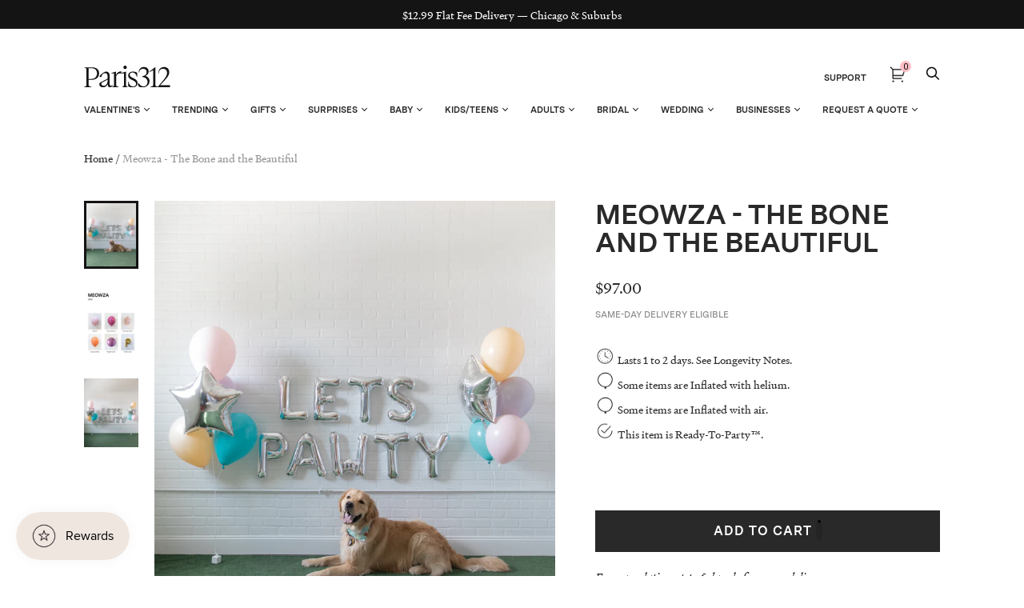

--- FILE ---
content_type: text/html; charset=utf-8
request_url: https://paris312.com/products/meowza-the-bone-and-the-beautiful
body_size: 48845
content:















<!doctype html>
<html class="no-js no-touch" lang="en">
<head>
  <meta charset="utf-8">
  <meta http-equiv="X-UA-Compatible" content="IE=edge,chrome=1">
  <meta name="viewport" content="width=device-width,initial-scale=1">


  <!-- Preconnect Domains -->
  <link rel="preconnect" href="https://cdn.shopify.com" crossorigin>
  <link rel="preconnect" href="https://fonts.shopify.com" crossorigin>
  <link rel="preconnect" href="https://monorail-edge.shopifysvc.com">

  <!-- Preload Assets -->
  <link rel="preload" href="//paris312.com/cdn/shop/t/107/assets/theme.css?v=76306654164857178951764163370" as="style">
  <link rel="preload" href="//paris312.com/cdn/shop/t/107/assets/handy.js?v=150490101554453437511724096503" as="script">
  <link rel="preload" href="//paris312.com/cdn/shopifycloud/storefront/assets/themes_support/api.jquery-7ab1a3a4.js" as="script">

  

  
  


  <title>Meowza - The Bone and the Beautiful — Paris312</title>

  
    <meta name="description" content="Make your pet&#39;s birthday pawsome with this easy and fun set. This includes a themed foil balloon bouquets and a fun foil phrase. Use this anywhere to create an instant party.">
  

  
    <link rel="shortcut icon" href="//paris312.com/cdn/shop/files/Paris312-Favicon_32x32.png?v=1662911532" type="image/png">
  

  
    <link rel="canonical" href="https://paris312.com/products/meowza-the-bone-and-the-beautiful" />
  

  

  <script>window.performance && window.performance.mark && window.performance.mark('shopify.content_for_header.start');</script><meta name="google-site-verification" content="twk4SIU7FXur484h2sDxB971kQ13DGmtUHv2LTWLgNE">
<meta name="google-site-verification" content="wbjTPpEYccVmKSuvkDDRqcsvLI9k1bdVrAHi84c3i5g">
<meta name="facebook-domain-verification" content="ue26yt65h67b9an0gi6vwpno2f0gr9">
<meta id="shopify-digital-wallet" name="shopify-digital-wallet" content="/12769161/digital_wallets/dialog">
<link rel="alternate" type="application/json+oembed" href="https://paris312.com/products/meowza-the-bone-and-the-beautiful.oembed">
<script async="async" src="/checkouts/internal/preloads.js?locale=en-US"></script>
<script id="shopify-features" type="application/json">{"accessToken":"9639247da9d9eceb7fcbf9939999a36c","betas":["rich-media-storefront-analytics"],"domain":"paris312.com","predictiveSearch":true,"shopId":12769161,"locale":"en"}</script>
<script>var Shopify = Shopify || {};
Shopify.shop = "paris312.myshopify.com";
Shopify.locale = "en";
Shopify.currency = {"active":"USD","rate":"1.0"};
Shopify.country = "US";
Shopify.theme = {"name":"Copy of Copy of Zapiet2.0 - Elevar Theme Export...","id":144220225755,"schema_name":"Handy","schema_version":"2.12.1","theme_store_id":null,"role":"main"};
Shopify.theme.handle = "null";
Shopify.theme.style = {"id":null,"handle":null};
Shopify.cdnHost = "paris312.com/cdn";
Shopify.routes = Shopify.routes || {};
Shopify.routes.root = "/";</script>
<script type="module">!function(o){(o.Shopify=o.Shopify||{}).modules=!0}(window);</script>
<script>!function(o){function n(){var o=[];function n(){o.push(Array.prototype.slice.apply(arguments))}return n.q=o,n}var t=o.Shopify=o.Shopify||{};t.loadFeatures=n(),t.autoloadFeatures=n()}(window);</script>
<script id="shop-js-analytics" type="application/json">{"pageType":"product"}</script>
<script defer="defer" async type="module" src="//paris312.com/cdn/shopifycloud/shop-js/modules/v2/client.init-shop-cart-sync_BT-GjEfc.en.esm.js"></script>
<script defer="defer" async type="module" src="//paris312.com/cdn/shopifycloud/shop-js/modules/v2/chunk.common_D58fp_Oc.esm.js"></script>
<script defer="defer" async type="module" src="//paris312.com/cdn/shopifycloud/shop-js/modules/v2/chunk.modal_xMitdFEc.esm.js"></script>
<script type="module">
  await import("//paris312.com/cdn/shopifycloud/shop-js/modules/v2/client.init-shop-cart-sync_BT-GjEfc.en.esm.js");
await import("//paris312.com/cdn/shopifycloud/shop-js/modules/v2/chunk.common_D58fp_Oc.esm.js");
await import("//paris312.com/cdn/shopifycloud/shop-js/modules/v2/chunk.modal_xMitdFEc.esm.js");

  window.Shopify.SignInWithShop?.initShopCartSync?.({"fedCMEnabled":true,"windoidEnabled":true});

</script>
<script>(function() {
  var isLoaded = false;
  function asyncLoad() {
    if (isLoaded) return;
    isLoaded = true;
    var urls = ["https:\/\/chimpstatic.com\/mcjs-connected\/js\/users\/23ca6735d8ebd39e8a5c8e7d9\/6a756a5646af56fb2b216a350.js?shop=paris312.myshopify.com","https:\/\/d10lpsik1i8c69.cloudfront.net\/w.js?shop=paris312.myshopify.com","https:\/\/zapiet.s3-us-west-2.amazonaws.com\/delivery-validator\/v1.0\/delivery-validator.js?shop=paris312.myshopify.com","\/\/cdn.shopify.com\/proxy\/a72e10109711c90d559b2d8221d270068bca5c47e39e5643dc1b46147c603b73\/forms-akamai.smsbump.com\/245974\/form_98464.js?ver=1715802876\u0026shop=paris312.myshopify.com\u0026sp-cache-control=cHVibGljLCBtYXgtYWdlPTkwMA","https:\/\/public.zoorix.com\/shops\/78a2cb3e-15c8-4b7b-8203-d7e78e9de94e\/zoorix.js?shop=paris312.myshopify.com","https:\/\/na.shgcdn3.com\/pixel-collector.js?shop=paris312.myshopify.com"];
    for (var i = 0; i < urls.length; i++) {
      var s = document.createElement('script');
      s.type = 'text/javascript';
      s.async = true;
      s.src = urls[i];
      var x = document.getElementsByTagName('script')[0];
      x.parentNode.insertBefore(s, x);
    }
  };
  if(window.attachEvent) {
    window.attachEvent('onload', asyncLoad);
  } else {
    window.addEventListener('load', asyncLoad, false);
  }
})();</script>
<script id="__st">var __st={"a":12769161,"offset":-21600,"reqid":"e2aae7a7-658b-40ec-958d-cbfe316be393-1769191468","pageurl":"paris312.com\/products\/meowza-the-bone-and-the-beautiful","u":"9273da95e61c","p":"product","rtyp":"product","rid":7810636546267};</script>
<script>window.ShopifyPaypalV4VisibilityTracking = true;</script>
<script id="captcha-bootstrap">!function(){'use strict';const t='contact',e='account',n='new_comment',o=[[t,t],['blogs',n],['comments',n],[t,'customer']],c=[[e,'customer_login'],[e,'guest_login'],[e,'recover_customer_password'],[e,'create_customer']],r=t=>t.map((([t,e])=>`form[action*='/${t}']:not([data-nocaptcha='true']) input[name='form_type'][value='${e}']`)).join(','),a=t=>()=>t?[...document.querySelectorAll(t)].map((t=>t.form)):[];function s(){const t=[...o],e=r(t);return a(e)}const i='password',u='form_key',d=['recaptcha-v3-token','g-recaptcha-response','h-captcha-response',i],f=()=>{try{return window.sessionStorage}catch{return}},m='__shopify_v',_=t=>t.elements[u];function p(t,e,n=!1){try{const o=window.sessionStorage,c=JSON.parse(o.getItem(e)),{data:r}=function(t){const{data:e,action:n}=t;return t[m]||n?{data:e,action:n}:{data:t,action:n}}(c);for(const[e,n]of Object.entries(r))t.elements[e]&&(t.elements[e].value=n);n&&o.removeItem(e)}catch(o){console.error('form repopulation failed',{error:o})}}const l='form_type',E='cptcha';function T(t){t.dataset[E]=!0}const w=window,h=w.document,L='Shopify',v='ce_forms',y='captcha';let A=!1;((t,e)=>{const n=(g='f06e6c50-85a8-45c8-87d0-21a2b65856fe',I='https://cdn.shopify.com/shopifycloud/storefront-forms-hcaptcha/ce_storefront_forms_captcha_hcaptcha.v1.5.2.iife.js',D={infoText:'Protected by hCaptcha',privacyText:'Privacy',termsText:'Terms'},(t,e,n)=>{const o=w[L][v],c=o.bindForm;if(c)return c(t,g,e,D).then(n);var r;o.q.push([[t,g,e,D],n]),r=I,A||(h.body.append(Object.assign(h.createElement('script'),{id:'captcha-provider',async:!0,src:r})),A=!0)});var g,I,D;w[L]=w[L]||{},w[L][v]=w[L][v]||{},w[L][v].q=[],w[L][y]=w[L][y]||{},w[L][y].protect=function(t,e){n(t,void 0,e),T(t)},Object.freeze(w[L][y]),function(t,e,n,w,h,L){const[v,y,A,g]=function(t,e,n){const i=e?o:[],u=t?c:[],d=[...i,...u],f=r(d),m=r(i),_=r(d.filter((([t,e])=>n.includes(e))));return[a(f),a(m),a(_),s()]}(w,h,L),I=t=>{const e=t.target;return e instanceof HTMLFormElement?e:e&&e.form},D=t=>v().includes(t);t.addEventListener('submit',(t=>{const e=I(t);if(!e)return;const n=D(e)&&!e.dataset.hcaptchaBound&&!e.dataset.recaptchaBound,o=_(e),c=g().includes(e)&&(!o||!o.value);(n||c)&&t.preventDefault(),c&&!n&&(function(t){try{if(!f())return;!function(t){const e=f();if(!e)return;const n=_(t);if(!n)return;const o=n.value;o&&e.removeItem(o)}(t);const e=Array.from(Array(32),(()=>Math.random().toString(36)[2])).join('');!function(t,e){_(t)||t.append(Object.assign(document.createElement('input'),{type:'hidden',name:u})),t.elements[u].value=e}(t,e),function(t,e){const n=f();if(!n)return;const o=[...t.querySelectorAll(`input[type='${i}']`)].map((({name:t})=>t)),c=[...d,...o],r={};for(const[a,s]of new FormData(t).entries())c.includes(a)||(r[a]=s);n.setItem(e,JSON.stringify({[m]:1,action:t.action,data:r}))}(t,e)}catch(e){console.error('failed to persist form',e)}}(e),e.submit())}));const S=(t,e)=>{t&&!t.dataset[E]&&(n(t,e.some((e=>e===t))),T(t))};for(const o of['focusin','change'])t.addEventListener(o,(t=>{const e=I(t);D(e)&&S(e,y())}));const B=e.get('form_key'),M=e.get(l),P=B&&M;t.addEventListener('DOMContentLoaded',(()=>{const t=y();if(P)for(const e of t)e.elements[l].value===M&&p(e,B);[...new Set([...A(),...v().filter((t=>'true'===t.dataset.shopifyCaptcha))])].forEach((e=>S(e,t)))}))}(h,new URLSearchParams(w.location.search),n,t,e,['guest_login'])})(!0,!0)}();</script>
<script integrity="sha256-4kQ18oKyAcykRKYeNunJcIwy7WH5gtpwJnB7kiuLZ1E=" data-source-attribution="shopify.loadfeatures" defer="defer" src="//paris312.com/cdn/shopifycloud/storefront/assets/storefront/load_feature-a0a9edcb.js" crossorigin="anonymous"></script>
<script data-source-attribution="shopify.dynamic_checkout.dynamic.init">var Shopify=Shopify||{};Shopify.PaymentButton=Shopify.PaymentButton||{isStorefrontPortableWallets:!0,init:function(){window.Shopify.PaymentButton.init=function(){};var t=document.createElement("script");t.src="https://paris312.com/cdn/shopifycloud/portable-wallets/latest/portable-wallets.en.js",t.type="module",document.head.appendChild(t)}};
</script>
<script data-source-attribution="shopify.dynamic_checkout.buyer_consent">
  function portableWalletsHideBuyerConsent(e){var t=document.getElementById("shopify-buyer-consent"),n=document.getElementById("shopify-subscription-policy-button");t&&n&&(t.classList.add("hidden"),t.setAttribute("aria-hidden","true"),n.removeEventListener("click",e))}function portableWalletsShowBuyerConsent(e){var t=document.getElementById("shopify-buyer-consent"),n=document.getElementById("shopify-subscription-policy-button");t&&n&&(t.classList.remove("hidden"),t.removeAttribute("aria-hidden"),n.addEventListener("click",e))}window.Shopify?.PaymentButton&&(window.Shopify.PaymentButton.hideBuyerConsent=portableWalletsHideBuyerConsent,window.Shopify.PaymentButton.showBuyerConsent=portableWalletsShowBuyerConsent);
</script>
<script data-source-attribution="shopify.dynamic_checkout.cart.bootstrap">document.addEventListener("DOMContentLoaded",(function(){function t(){return document.querySelector("shopify-accelerated-checkout-cart, shopify-accelerated-checkout")}if(t())Shopify.PaymentButton.init();else{new MutationObserver((function(e,n){t()&&(Shopify.PaymentButton.init(),n.disconnect())})).observe(document.body,{childList:!0,subtree:!0})}}));
</script>

<script>window.performance && window.performance.mark && window.performance.mark('shopify.content_for_header.end');</script>
  





  <script type="text/javascript">
    
      window.__shgMoneyFormat = window.__shgMoneyFormat || {"USD":{"currency":"USD","currency_symbol":"$","currency_symbol_location":"left","decimal_places":2,"decimal_separator":".","thousands_separator":","}};
    
    window.__shgCurrentCurrencyCode = window.__shgCurrentCurrencyCode || {
      currency: "USD",
      currency_symbol: "$",
      decimal_separator: ".",
      thousands_separator: ",",
      decimal_places: 2,
      currency_symbol_location: "left"
    };
  </script>




<script>
    window.BOLD = window.BOLD || {};
        window.BOLD.options = window.BOLD.options || {};
        window.BOLD.options.settings = window.BOLD.options.settings || {};
        window.BOLD.options.settings.v1_variant_mode = window.BOLD.options.settings.v1_variant_mode || true;
        window.BOLD.options.settings.hybrid_fix_auto_insert_inputs =
        window.BOLD.options.settings.hybrid_fix_auto_insert_inputs || true;
</script>

<script>window.BOLD = window.BOLD || {};
    window.BOLD.common = window.BOLD.common || {};
    window.BOLD.common.Shopify = window.BOLD.common.Shopify || {};
    window.BOLD.common.Shopify.shop = {
      domain: 'paris312.com',
      permanent_domain: 'paris312.myshopify.com',
      url: 'https://paris312.com',
      secure_url: 'https://paris312.com',
      money_format: "${{amount}}",
      currency: "USD"
    };
    window.BOLD.common.Shopify.customer = {
      id: null,
      tags: null,
    };
    window.BOLD.common.Shopify.cart = {"note":null,"attributes":{},"original_total_price":0,"total_price":0,"total_discount":0,"total_weight":0.0,"item_count":0,"items":[],"requires_shipping":false,"currency":"USD","items_subtotal_price":0,"cart_level_discount_applications":[],"checkout_charge_amount":0};
    window.BOLD.common.template = 'product';window.BOLD.common.Shopify.formatMoney = function(money, format) {
        function n(t, e) {
            return "undefined" == typeof t ? e : t
        }
        function r(t, e, r, i) {
            if (e = n(e, 2),
                r = n(r, ","),
                i = n(i, "."),
            isNaN(t) || null == t)
                return 0;
            t = (t / 100).toFixed(e);
            var o = t.split(".")
                , a = o[0].replace(/(\d)(?=(\d\d\d)+(?!\d))/g, "$1" + r)
                , s = o[1] ? i + o[1] : "";
            return a + s
        }
        "string" == typeof money && (money = money.replace(".", ""));
        var i = ""
            , o = /\{\{\s*(\w+)\s*\}\}/
            , a = format || window.BOLD.common.Shopify.shop.money_format || window.Shopify.money_format || "$ {{ amount }}";
        switch (a.match(o)[1]) {
            case "amount":
                i = r(money, 2, ",", ".");
                break;
            case "amount_no_decimals":
                i = r(money, 0, ",", ".");
                break;
            case "amount_with_comma_separator":
                i = r(money, 2, ".", ",");
                break;
            case "amount_no_decimals_with_comma_separator":
                i = r(money, 0, ".", ",");
                break;
            case "amount_with_space_separator":
                i = r(money, 2, " ", ",");
                break;
            case "amount_no_decimals_with_space_separator":
                i = r(money, 0, " ", ",");
                break;
            case "amount_with_apostrophe_separator":
                i = r(money, 2, "'", ".");
                break;
        }
        return a.replace(o, i);
    };
    window.BOLD.common.Shopify.saveProduct = function (handle, product) {
      if (typeof handle === 'string' && typeof window.BOLD.common.Shopify.products[handle] === 'undefined') {
        if (typeof product === 'number') {
          window.BOLD.common.Shopify.handles[product] = handle;
          product = { id: product };
        }
        window.BOLD.common.Shopify.products[handle] = product;
      }
    };
    window.BOLD.common.Shopify.saveVariant = function (variant_id, variant) {
      if (typeof variant_id === 'number' && typeof window.BOLD.common.Shopify.variants[variant_id] === 'undefined') {
        window.BOLD.common.Shopify.variants[variant_id] = variant;
      }
    };window.BOLD.common.Shopify.products = window.BOLD.common.Shopify.products || {};
    window.BOLD.common.Shopify.variants = window.BOLD.common.Shopify.variants || {};
    window.BOLD.common.Shopify.handles = window.BOLD.common.Shopify.handles || {};window.BOLD.common.Shopify.handle = "meowza-the-bone-and-the-beautiful"
window.BOLD.common.Shopify.saveProduct("meowza-the-bone-and-the-beautiful", 7810636546267);window.BOLD.common.Shopify.saveVariant(43303875870939, { product_id: 7810636546267, product_handle: "meowza-the-bone-and-the-beautiful", price: 9700, group_id: '', csp_metafield: {}});window.BOLD.apps_installed = {} || {};window.BOLD.common.Shopify.metafields = window.BOLD.common.Shopify.metafields || {};window.BOLD.common.Shopify.metafields["bold_rp"] = {};window.BOLD.common.Shopify.metafields["bold_csp_defaults"] = {};window.BOLD.common.cacheParams = window.BOLD.common.cacheParams || {};
    window.BOLD.common.cacheParams.options = 1668015262;
</script>

<script>
    window.BOLD.common.cacheParams.options = 1769096703;
</script>
<link href="//paris312.com/cdn/shop/t/107/assets/bold-options.css?v=105912593711484485411724096503" rel="stylesheet" type="text/css" media="all" />
<script src="https://options.shopapps.site/js/options.js" type="text/javascript"></script>
  
  <!-- Zapiet | Store Pickup + Delivery -->
 
  
  <!-- Zapiet | Store Pickup + Delivery -->


  
  















<meta property="og:site_name" content="Paris312">
<meta property="og:url" content="https://paris312.com/products/meowza-the-bone-and-the-beautiful">
<meta property="og:title" content="Meowza - The Bone and the Beautiful">
<meta property="og:type" content="website">
<meta property="og:description" content="Make your pet&#39;s birthday pawsome with this easy and fun set. This includes a themed foil balloon bouquets and a fun foil phrase. Use this anywhere to create an instant party.">




    
    
    

    
    
    <meta
      property="og:image"
      content="https://paris312.com/cdn/shop/products/PetsCollectionProductPhotos_LowRes--52_1200x1500.jpg?v=1664369453"
    />
    <meta
      property="og:image:secure_url"
      content="https://paris312.com/cdn/shop/products/PetsCollectionProductPhotos_LowRes--52_1200x1500.jpg?v=1664369453"
    />
    <meta property="og:image:width" content="1200" />
    <meta property="og:image:height" content="1500" />
    
    
    <meta property="og:image:alt" content="Social media image" />
  
















<meta name="twitter:title" content="Meowza - The Bone and the Beautiful">
<meta name="twitter:description" content="Make your pet&#39;s birthday pawsome with this easy and fun set. This includes a themed foil balloon bouquets and a fun foil phrase. Use this anywhere to create an instant party.">


    
    
    
      
      
      <meta name="twitter:card" content="summary">
    
    
    <meta
      property="twitter:image"
      content="https://paris312.com/cdn/shop/products/PetsCollectionProductPhotos_LowRes--52_1200x1200_crop_center.jpg?v=1664369453"
    />
    <meta property="twitter:image:width" content="1200" />
    <meta property="twitter:image:height" content="1200" />
    
    
    <meta property="twitter:image:alt" content="Social media image" />
  



  
  <script>
    document.documentElement.className=document.documentElement.className.replace(/\bno-js\b/,'js');
    if(window.Shopify&&window.Shopify.designMode)document.documentElement.className+=' in-theme-editor';
    if(('ontouchstart' in window)||window.DocumentTouch&&document instanceof DocumentTouch)document.documentElement.className=document.documentElement.className.replace(/\bno-touch\b/,'has-touch');
    (function () {
      function handleFirstTab(e) {
        if (e.keyCode === 9) { // the "I am a keyboard user" key
          document.body.classList.add('user-is-tabbing');
          window.removeEventListener('keydown', handleFirstTab);
        }
      }
      window.addEventListener('keydown', handleFirstTab);
    })();
  </script>
  


  <!-- Theme CSS -->
  <link rel="stylesheet" href="//paris312.com/cdn/shop/t/107/assets/theme.css?v=76306654164857178951764163370">

  
        


  
    <script src="//paris312.com/cdn/shopifycloud/storefront/assets/themes_support/shopify_common-5f594365.js" defer></script>
    <script src="//paris312.com/cdn/shopifycloud/storefront/assets/themes_support/customer_area-f1b6eefc.js" defer></script>
  

  

<script type="text/javascript">
  
    window.SHG_CUSTOMER = null;
  
</script>











 <!--begin-boost-pfs-filter-css-->
   <link rel="preload stylesheet" href="//paris312.com/cdn/shop/t/107/assets/boost-pfs-instant-search.css?v=3088948698276528971724096503" as="style"><link href="//paris312.com/cdn/shop/t/107/assets/boost-pfs-custom.css?v=56748757438926123331724096503" rel="stylesheet" type="text/css" media="all" />
<style data-id="boost-pfs-style">
    .boost-pfs-filter-option-title-text {color: rgba(0,0,0,1);font-size: 14px;font-weight: 500;text-transform: capitalize;font-family: Roboto;}

   .boost-pfs-filter-tree-v .boost-pfs-filter-option-title-text:before {border-top-color: rgba(0,0,0,1);}
    .boost-pfs-filter-tree-v .boost-pfs-filter-option.boost-pfs-filter-option-collapsed .boost-pfs-filter-option-title-text:before {border-bottom-color: rgba(0,0,0,1);}
    .boost-pfs-filter-tree-h .boost-pfs-filter-option-title-heading:before {border-right-color: rgba(0,0,0,1);
        border-bottom-color: rgba(0,0,0,1);}

    .boost-pfs-filter-refine-by .boost-pfs-filter-option-title h3 {color: rgba(6,3,3,1);}

    .boost-pfs-filter-option-content .boost-pfs-filter-option-item-list .boost-pfs-filter-option-item button,
    .boost-pfs-filter-option-content .boost-pfs-filter-option-item-list .boost-pfs-filter-option-item .boost-pfs-filter-button,
    .boost-pfs-filter-option-range-amount input,
    .boost-pfs-filter-tree-v .boost-pfs-filter-refine-by .boost-pfs-filter-refine-by-items .refine-by-item,
    .boost-pfs-filter-refine-by-wrapper-v .boost-pfs-filter-refine-by .boost-pfs-filter-refine-by-items .refine-by-item,
    .boost-pfs-filter-refine-by .boost-pfs-filter-option-title,
    .boost-pfs-filter-refine-by .boost-pfs-filter-refine-by-items .refine-by-item>a,
    .boost-pfs-filter-refine-by>span,
    .boost-pfs-filter-clear,
    .boost-pfs-filter-clear-all{color: rgba(6,3,3,1);font-size: 13px;font-family: Roboto;}
    .boost-pfs-filter-tree-h .boost-pfs-filter-pc .boost-pfs-filter-refine-by-items .refine-by-item .boost-pfs-filter-clear .refine-by-type,
    .boost-pfs-filter-refine-by-wrapper-h .boost-pfs-filter-pc .boost-pfs-filter-refine-by-items .refine-by-item .boost-pfs-filter-clear .refine-by-type {color: rgba(6,3,3,1);}

    .boost-pfs-filter-option-multi-level-collections .boost-pfs-filter-option-multi-level-list .boost-pfs-filter-option-item .boost-pfs-filter-button-arrow .boost-pfs-arrow:before,
    .boost-pfs-filter-option-multi-level-tag .boost-pfs-filter-option-multi-level-list .boost-pfs-filter-option-item .boost-pfs-filter-button-arrow .boost-pfs-arrow:before {border-right: 1px solid rgba(6,3,3,1);
        border-bottom: 1px solid rgba(6,3,3,1);}

    .boost-pfs-filter-refine-by-wrapper-v .boost-pfs-filter-refine-by .boost-pfs-filter-refine-by-items .refine-by-item .boost-pfs-filter-clear:after,
    .boost-pfs-filter-refine-by-wrapper-v .boost-pfs-filter-refine-by .boost-pfs-filter-refine-by-items .refine-by-item .boost-pfs-filter-clear:before,
    .boost-pfs-filter-tree-v .boost-pfs-filter-refine-by .boost-pfs-filter-refine-by-items .refine-by-item .boost-pfs-filter-clear:after,
    .boost-pfs-filter-tree-v .boost-pfs-filter-refine-by .boost-pfs-filter-refine-by-items .refine-by-item .boost-pfs-filter-clear:before,
    .boost-pfs-filter-refine-by-wrapper-h .boost-pfs-filter-pc .boost-pfs-filter-refine-by-items .refine-by-item .boost-pfs-filter-clear:after,
    .boost-pfs-filter-refine-by-wrapper-h .boost-pfs-filter-pc .boost-pfs-filter-refine-by-items .refine-by-item .boost-pfs-filter-clear:before,
    .boost-pfs-filter-tree-h .boost-pfs-filter-pc .boost-pfs-filter-refine-by-items .refine-by-item .boost-pfs-filter-clear:after,
    .boost-pfs-filter-tree-h .boost-pfs-filter-pc .boost-pfs-filter-refine-by-items .refine-by-item .boost-pfs-filter-clear:before {border-top-color: rgba(6,3,3,1);}
    .boost-pfs-filter-option-range-slider .noUi-value-horizontal {color: rgba(6,3,3,1);}

    .boost-pfs-filter-tree-mobile-button button,
    .boost-pfs-filter-top-sorting-mobile button {font-size: 13px !important;font-family: Roboto !important;}
    .boost-pfs-filter-top-sorting-mobile button>span:after {}
  </style>

 <!--end-boost-pfs-filter-css-->

 
 
<script>
  var _talkableq = _talkableq || [];
  _talkableq.push(['authenticate_customer', {"email":"","first_name":"","last_name":"","customer_id":""}]);
</script>
<script src="//d2jjzw81hqbuqv.cloudfront.net/integration/talkable-4.7.0.min.js" type="text/javascript"></script>
<script async src="//d2jjzw81hqbuqv.cloudfront.net/integration/clients/paris312-dev.min.js" type="text/javascript"></script>


  <script>
        window.zoorixCartData = {
          currency: "USD",
          currency_symbol: "$",
          
          original_total_price: 0,
          total_discount: 0,
          item_count: 0,
          items: [
              
          ]
       	  
        };

      window.Zoorix = window.Zoorix || {};
      

      
        window.Zoorix.page_type = "product";
        window.Zoorix.product_id = "7810636546267";
      
      window.Zoorix.moneyFormat = "${{amount}}";
      window.Zoorix.moneyFormatWithCurrency = "${{amount}} USD";
</script>


  <link href="//paris312.com/cdn/shop/t/107/assets/bold.css?v=14285527249654813001724096503" rel="stylesheet" type="text/css" media="all" />
<!-- BEGIN app block: shopify://apps/klaviyo-email-marketing-sms/blocks/klaviyo-onsite-embed/2632fe16-c075-4321-a88b-50b567f42507 -->












  <script async src="https://static.klaviyo.com/onsite/js/Y4FKuQ/klaviyo.js?company_id=Y4FKuQ"></script>
  <script>!function(){if(!window.klaviyo){window._klOnsite=window._klOnsite||[];try{window.klaviyo=new Proxy({},{get:function(n,i){return"push"===i?function(){var n;(n=window._klOnsite).push.apply(n,arguments)}:function(){for(var n=arguments.length,o=new Array(n),w=0;w<n;w++)o[w]=arguments[w];var t="function"==typeof o[o.length-1]?o.pop():void 0,e=new Promise((function(n){window._klOnsite.push([i].concat(o,[function(i){t&&t(i),n(i)}]))}));return e}}})}catch(n){window.klaviyo=window.klaviyo||[],window.klaviyo.push=function(){var n;(n=window._klOnsite).push.apply(n,arguments)}}}}();</script>

  
    <script id="viewed_product">
      if (item == null) {
        var _learnq = _learnq || [];

        var MetafieldReviews = null
        var MetafieldYotpoRating = null
        var MetafieldYotpoCount = null
        var MetafieldLooxRating = null
        var MetafieldLooxCount = null
        var okendoProduct = null
        var okendoProductReviewCount = null
        var okendoProductReviewAverageValue = null
        try {
          // The following fields are used for Customer Hub recently viewed in order to add reviews.
          // This information is not part of __kla_viewed. Instead, it is part of __kla_viewed_reviewed_items
          MetafieldReviews = {};
          MetafieldYotpoRating = null
          MetafieldYotpoCount = null
          MetafieldLooxRating = null
          MetafieldLooxCount = null

          okendoProduct = null
          // If the okendo metafield is not legacy, it will error, which then requires the new json formatted data
          if (okendoProduct && 'error' in okendoProduct) {
            okendoProduct = null
          }
          okendoProductReviewCount = okendoProduct ? okendoProduct.reviewCount : null
          okendoProductReviewAverageValue = okendoProduct ? okendoProduct.reviewAverageValue : null
        } catch (error) {
          console.error('Error in Klaviyo onsite reviews tracking:', error);
        }

        var item = {
          Name: "Meowza - The Bone and the Beautiful",
          ProductID: 7810636546267,
          Categories: ["Pets: Meowza"],
          ImageURL: "https://paris312.com/cdn/shop/products/PetsCollectionProductPhotos_LowRes--52_grande.jpg?v=1664369453",
          URL: "https://paris312.com/products/meowza-the-bone-and-the-beautiful",
          Brand: "same-day delivery eligible",
          Price: "$97.00",
          Value: "97.00",
          CompareAtPrice: "$0.00"
        };
        _learnq.push(['track', 'Viewed Product', item]);
        _learnq.push(['trackViewedItem', {
          Title: item.Name,
          ItemId: item.ProductID,
          Categories: item.Categories,
          ImageUrl: item.ImageURL,
          Url: item.URL,
          Metadata: {
            Brand: item.Brand,
            Price: item.Price,
            Value: item.Value,
            CompareAtPrice: item.CompareAtPrice
          },
          metafields:{
            reviews: MetafieldReviews,
            yotpo:{
              rating: MetafieldYotpoRating,
              count: MetafieldYotpoCount,
            },
            loox:{
              rating: MetafieldLooxRating,
              count: MetafieldLooxCount,
            },
            okendo: {
              rating: okendoProductReviewAverageValue,
              count: okendoProductReviewCount,
            }
          }
        }]);
      }
    </script>
  




  <script>
    window.klaviyoReviewsProductDesignMode = false
  </script>







<!-- END app block --><!-- BEGIN app block: shopify://apps/starapps-variant-image/blocks/starapps-via-embed/2a01d106-3d10-48e8-ba53-5cb971217ac4 -->





    
      
      <script>
        window._starapps_theme_settings = [{"id":247550,"script_url":null},{"id":247549,"script_url":"https:\/\/cdn.starapps.studio\/apps\/via\/paris312\/script-1754292111.js"},{"id":4404,"script_url":"https:\/\/cdn.starapps.studio\/apps\/via\/paris312\/script-1754292111.js"}];
        window._starapps_shop_themes = {"81754128472":{"theme_setting_id":247549,"theme_store_id":null,"schema_theme_name":"Handy"},"2502819868":{"theme_setting_id":247550,"theme_store_id":null,"schema_theme_name":"Unidentified"},"12401344600":{"theme_setting_id":247550,"theme_store_id":null,"schema_theme_name":"Unidentified"},"140137005275":{"theme_setting_id":247549,"theme_store_id":null,"schema_theme_name":"Handy"},"136680243419":{"theme_setting_id":247549,"theme_store_id":null,"schema_theme_name":"Handy"},"32804733016":{"theme_setting_id":247550,"theme_store_id":null,"schema_theme_name":"Unidentified"},"83141197912":{"theme_setting_id":247549,"theme_store_id":null,"schema_theme_name":"Handy"},"126680826025":{"theme_setting_id":247549,"theme_store_id":null,"schema_theme_name":"Handy"},"130416279771":{"theme_setting_id":247549,"theme_store_id":null,"schema_theme_name":"Handy"},"135160234203":{"theme_setting_id":247549,"theme_store_id":null,"schema_theme_name":"Handy"},"135848624347":{"theme_setting_id":247549,"theme_store_id":null,"schema_theme_name":"Handy"},"136442773723":{"theme_setting_id":247549,"theme_store_id":null,"schema_theme_name":"Handy"},"136693055707":{"theme_setting_id":247549,"theme_store_id":null,"schema_theme_name":"Handy"},"136826454235":{"theme_setting_id":247549,"theme_store_id":null,"schema_theme_name":"Handy"},"140451315931":{"theme_setting_id":247549,"theme_store_id":null,"schema_theme_name":"Handy"},"142653489371":{"theme_setting_id":247549,"theme_store_id":null,"schema_theme_name":"Handy"},"143919153371":{"theme_setting_id":247549,"theme_store_id":null,"schema_theme_name":"Handy"},"147676528859":{"theme_setting_id":247549,"theme_store_id":null,"schema_theme_name":"Handy"},"182868042":{"theme_setting_id":247550,"theme_store_id":null,"schema_theme_name":"Unidentified"},"83404750936":{"theme_setting_id":247549,"theme_store_id":null,"schema_theme_name":"Handy"},"144220225755":{"theme_setting_id":247549,"theme_store_id":null,"schema_theme_name":"Handy"},"145767432411":{"theme_setting_id":247549,"theme_store_id":null,"schema_theme_name":"Handy"}};

        document.addEventListener('DOMContentLoaded', function () {
        function loadThemeScript() {
          const { theme } = window.Shopify;
          const themeSettings = window._starapps_theme_settings || [];
          const shopThemes = window._starapps_shop_themes || {};

          if (!themeSettings.length) {
            return;
          }

          const currentThemeId = theme.id.toString();
          let shopTheme = null;

          shopTheme = shopThemes[currentThemeId];

          if (!shopTheme) {
            for (const [themeId, themeData] of Object.entries(shopThemes)) {
              if (themeData.schema_theme_name === theme.schema_name ||
                  themeData.theme_store_id === theme.theme_store_id.toString()) {
                shopTheme = themeData;
                break;
              }
            }
          }

          if (!shopTheme) {
            console.log('No shop theme found for theme:', theme);
            return;
          }

          // Step 2: Find the theme setting using the theme_setting_id from shop theme
          const themeSetting = themeSettings.find(ts => ts.id === shopTheme.theme_setting_id);

          console.log(themeSettings);
          console.log(shopTheme);

          if (!themeSetting) {
            console.log('No theme setting found for theme_setting_id:', shopTheme.theme_setting_id);
            return;
          }

          // Load script if found and not already loaded
          if (themeSetting.script_url && !isScriptAlreadyLoaded(themeSetting.id)) {
            loadScript(themeSetting);
          }
        }

        function isScriptAlreadyLoaded(themeSettingId) {
          return document.querySelector(`script[data-theme-script="${themeSettingId}"]`) !== null;
        }

        function loadScript(themeSetting) {
          const script = document.createElement('script');
          script.src = themeSetting.script_url;
          script.async = true;
          script.crossOrigin = 'anonymous';
          script.setAttribute('data-theme-script', themeSetting.id);

          document.head.appendChild(script);
        }

          // Try immediately, otherwise wait for Shopify theme object
          if (window.Shopify && window.Shopify.theme && window.Shopify.theme.id) {
            loadThemeScript();
          } else {
            var interval = setInterval(function () {
              if (window.Shopify && window.Shopify.theme && window.Shopify.theme.id) {
                clearInterval(interval);
                loadThemeScript();
              }
            }, 100);
            setTimeout(function () { clearInterval(interval); }, 5000);
          }
        });
      </script>
    

    

    
    
      <script src="https://cdn.shopify.com/extensions/019b8ded-e117-7ce2-a469-ec8f78d5408d/variant-image-automator-33/assets/store-front-error-tracking.js" via-js-type="error-tracking" defer></script>
    
    <script via-metafields>window.viaData = {
        limitOnProduct: null,
        viaStatus: null
      }
    </script>
<!-- END app block --><!-- BEGIN app block: shopify://apps/zoorix-cross-sell/blocks/zoorix-head/51fffd07-f9df-4d6a-b901-6d14b243dcad -->
<script>
  window.zoorixCartData = {
    currency: "USD",
    currency_symbol: "$",
    
    original_total_price: 0,
    total_discount: 0,
    item_count: 0,
    items: [
        
    ]
    
  };

  window.Zoorix = window.Zoorix || {};
  window.Zoorix.collectionsHash = {};

  

  
  window.Zoorix.page_type = "product";
  window.Zoorix.product_id = "7810636546267";
    
      
        window.Zoorix.collectionsHash[423808008411] = {title: "Pets: Meowza" };
      
      window.Zoorix.collections = Object.keys(window.Zoorix.collectionsHash).map(c => parseInt(c));
    
  
  window.Zoorix.moneyFormat = "${{amount}}";
  window.Zoorix.moneyFormatWithCurrency = "${{amount}} USD";
  window.Zoorix.template = "product";

</script>

<!--<script src="https://cdn.shopify.com/s/javascripts/currencies.js" async></script>-->
<script async src=https://public.zoorix.com/domains/paris312.myshopify.com/zoorix.js></script>


<!-- END app block --><!-- BEGIN app block: shopify://apps/zapiet-pickup-delivery/blocks/app-embed/5599aff0-8af1-473a-a372-ecd72a32b4d5 -->









    <style>#storePickupApp {
	// Enter your custom styles here
}

// BEGIN - Zapiet - 17/01/2021


@media only screen and (max-width: 900px) {
	#zapiet-delivery-validator #zapiet-delivery-validator__topbar #zapiet-delivery-validator__container #zapiet-delivery-validator__form {
    display: flex;
    justify-content: center !important;
}

#zapiet-delivery-validator #zapiet-delivery-validator__topbar #zapiet-delivery-validator__container #zapiet-delivery-validator__form #zapiet-delivery-validator__label {
    display: flex !important;
    align-items: center !important;
  margin-right: 1em;
}
}

#zapiet-delivery-validator #zapiet-delivery-validator__topbar #zapiet-delivery-validator__container #zapiet-delivery-validator__form .zapiet-delivery-validator__fields {
    flex-grow: 0 !important;
}
#zapiet-delivery-validator #zapiet-delivery-validator__topbar #zapiet-delivery-validator__container #zapiet-delivery-validator__form {
    justify-content: center !important;
}


// Enter your custom styles here

#zapiet-delivery-validator__topbar {
  background: #141414 !important; 
  font-family: "Heldane Text Regular";
  font-weight: 450;
  font-size: 12px;
  color: #989898;  
  text-transform: uppercase;
border-bottom: 0.5px solid #dddddd;


}

.zapiet-delivery-validator__submit {
  background: #ffffff !important; 
  color: #000000 !important;
 font-family: "Roboto";
 font-weight: 450;
  font-weight: 450;
  font-size: 12px;
  text-transform: uppercase;
border: 0px;
}
  
  
  .zapiet-delivery-validator__close svg {
  fill: #ffffff !important; 
}

.zapiet-delivery-validator__postal_code {
  	color: #000000;
  	font-size: 12px;
    font-family: "Roboto";
    font-weight: normal;
  }
  

  #zapiet-delivery-validator__label {
  color: #333 !important; 
}


#zapiet-delivery-validator #zapiet-delivery-validator__topbar {
    top: 0px !important;
	color: #141414;
  }

body {
  padding-top: 0 !important;
}

.site-header-wrapper {
    margin-top: 10px !important;
  	//margin-top 3em !important;
}

#zapiet-delivery-validator__modal__primary-action {
  text-decoration: none !important;
}

.mobilenav-panel.visible {
  z-index: 99999;
}


// JTDIGITAL 22-07-20

@media only screen and (max-width: 600px) {
	.site-header-wrapper {
    	margin-top: 18px !important;
	}
}


@media only screen and (max-width: 640px) {
	.site-header-wrapper {
    	margin-top: 42px !important;
	}
}

@media only screen and (min-width: 640px) {
	.site-header-wrapper {
    	margin-top: 35px !important;
	}
}

@media only screen and (min-width: 900px) {
	.site-header-wrapper {
    	margin-top: 10px !important;
	}
}

//


#zapiet-delivery-validator__postal_code {
  max-width: 500px

}</style>




<script type="text/javascript">
    var zapietTranslations = {};

    window.ZapietMethods = {"delivery":{"active":true,"enabled":true,"name":"Delivery","sort":0,"status":{"condition":"price","operator":"morethan","value":0,"enabled":true,"product_conditions":{"enabled":false,"value":"Pickup Only,Shipping Only","enable":false,"property":"tags","hide_button":false}},"button":{"type":"default","default":"https:\/\/zapiet-vapor.s3.amazonaws.com\/uploads\/images\/1f6a1e23-91a1-41e2-8a79-3b2ad3ae3ab9.png","hover":"","active":"https:\/\/zapiet-vapor.s3.amazonaws.com\/uploads\/images\/ab1bb7e4-0bee-4d01-907b-8cd53314f366.png"}},"pickup":{"active":false,"enabled":true,"name":"Pickup","sort":1,"status":{"condition":"weight","operator":"lessthan","value":3500,"enabled":true,"product_conditions":{"enabled":false,"value":"delivery-only,surprise-setup","enable":false,"property":"tags","hide_button":false}},"button":{"type":"default","default":"https:\/\/zapiet-vapor.s3.amazonaws.com\/uploads\/images\/8bfc0e8f-3fca-40eb-9b2f-90b4edbcc429.png","hover":"","active":"https:\/\/zapiet-vapor.s3.amazonaws.com\/uploads\/images\/c19cbd0b-253c-4794-af6e-2f5e200039cc.png"}},"shipping":{"active":false,"enabled":false,"name":"Shipping","sort":1,"status":{"condition":"price","operator":"morethan","value":0,"enabled":true,"product_conditions":{"enabled":false,"value":"Delivery Only,Pickup Only","enable":false,"property":"tags","hide_button":false}},"button":{"type":"default","default":null,"hover":"","active":null}}}
    window.ZapietEvent = {
        listen: function(eventKey, callback) {
            if (!this.listeners) {
                this.listeners = [];
            }
            this.listeners.push({
                eventKey: eventKey,
                callback: callback
            });
        },
    };

    

    
        
        var language_settings = {"enable_app":true,"enable_geo_search_for_pickups":false,"pickup_region_filter_enabled":false,"pickup_region_filter_field":null,"currency":"USD","weight_format":"kg","pickup.enable_map":false,"delivery_validation_method":"exact_postcode_matching","base_country_name":"United States","base_country_code":"US","method_display_style":"default","default_method_display_style":"classic","date_format":"l, F j, Y","time_format":"h:i A","week_day_start":"Sun","pickup_address_format":"<span class=\"name\"><strong>{{company_name}}</strong></span><span class=\"address\">{{address_line_1}}<br>{{city}}, {{postal_code}}</span><span class=\"distance\">{{distance}}</span>{{more_information}}","rates_enabled":true,"payment_customization_enabled":false,"distance_format":"mi","enable_delivery_address_autocompletion":false,"enable_delivery_current_location":false,"enable_pickup_address_autocompletion":false,"pickup_date_picker_enabled":true,"pickup_time_picker_enabled":true,"delivery_note_enabled":false,"delivery_note_required":false,"delivery_date_picker_enabled":true,"delivery_time_picker_enabled":true,"shipping.date_picker_enabled":false,"delivery_validate_cart":true,"pickup_validate_cart":false,"gmak":"","enable_checkout_locale":true,"enable_checkout_url":true,"disable_widget_for_digital_items":true,"disable_widget_for_product_handles":"gift-card","colors":{"widget_active_background_color":null,"widget_active_border_color":null,"widget_active_icon_color":null,"widget_active_text_color":null,"widget_inactive_background_color":null,"widget_inactive_border_color":null,"widget_inactive_icon_color":null,"widget_inactive_text_color":null},"delivery_validator":{"enabled":false,"show_on_page_load":true,"sticky":false},"checkout":{"delivery":{"discount_code":null,"prepopulate_shipping_address":true,"preselect_first_available_time":false},"pickup":{"discount_code":null,"prepopulate_shipping_address":true,"customer_phone_required":false,"preselect_first_location":true,"preselect_first_available_time":true},"shipping":{"discount_code":""}},"day_name_attribute_enabled":false,"methods":{"delivery":{"active":true,"enabled":true,"name":"Delivery","sort":0,"status":{"condition":"price","operator":"morethan","value":0,"enabled":true,"product_conditions":{"enabled":false,"value":"Pickup Only,Shipping Only","enable":false,"property":"tags","hide_button":false}},"button":{"type":"default","default":"https://zapiet-vapor.s3.amazonaws.com/uploads/images/1f6a1e23-91a1-41e2-8a79-3b2ad3ae3ab9.png","hover":"","active":"https://zapiet-vapor.s3.amazonaws.com/uploads/images/ab1bb7e4-0bee-4d01-907b-8cd53314f366.png"}},"pickup":{"active":false,"enabled":true,"name":"Pickup","sort":1,"status":{"condition":"weight","operator":"lessthan","value":3500,"enabled":true,"product_conditions":{"enabled":false,"value":"delivery-only,surprise-setup","enable":false,"property":"tags","hide_button":false}},"button":{"type":"default","default":"https://zapiet-vapor.s3.amazonaws.com/uploads/images/8bfc0e8f-3fca-40eb-9b2f-90b4edbcc429.png","hover":"","active":"https://zapiet-vapor.s3.amazonaws.com/uploads/images/c19cbd0b-253c-4794-af6e-2f5e200039cc.png"}},"shipping":{"active":false,"enabled":false,"name":"Shipping","sort":1,"status":{"condition":"price","operator":"morethan","value":0,"enabled":true,"product_conditions":{"enabled":false,"value":"Delivery Only,Pickup Only","enable":false,"property":"tags","hide_button":false}},"button":{"type":"default","default":null,"hover":"","active":null}}},"translations":{"methods":{"shipping":"Shipping","pickup":"Pickups","delivery":"Delivery"},"calendar":{"january":"January","february":"February","march":"March","april":"April","may":"May","june":"June","july":"July","august":"August","september":"September","october":"October","november":"November","december":"December","sunday":"Sun","monday":"Mon","tuesday":"Tue","wednesday":"Wed","thursday":"Thu","friday":"Fri","saturday":"Sat","today":"","close":"","labelMonthNext":"Next month","labelMonthPrev":"Previous month","labelMonthSelect":"Select a month","labelYearSelect":"Select a year","and":"and","between":"between"},"pickup":{"checkout_button":"Checkout","location_label":"Choose a location.","could_not_find_location":"Sorry, we could not find your location.","datepicker_label":"Choose a date and time.","datepicker_placeholder":"Choose a date and time.","date_time_output":"{{DATE}} at {{TIME}}","location_placeholder":"Enter your postal code ...","filter_by_region_placeholder":"Filter by state/province","heading":"Pickup","note":"","max_order_total":"Your order may be too large and does not qualify for pickup. Pickup is available for orders {{ price }} and below.","max_order_weight":"Your order is too large to pickup, please select delivery or contact us at support@paris312.com for further assistance.","min_order_total":"Minimum order value for pickup is {{ price }}","min_order_weight":"Minimum order weight for pickup is 3.50kg","more_information":"More information","no_date_time_selected":"Please select a date & time.","no_locations_found":"Sorry, pickup is not available for your selected items.","no_locations_region":"Sorry, pickup is not available in your region.","cart_eligibility_error":"Sorry, pickup is not available for your selected items.","opening_hours":"Opening hours","locations_found":"Please select a pickup location:","dates_not_available":"Sorry, your selected items are not currently available for pickup.","location_error":"Please select a pickup location.","checkout_error":"Please select a date and time for pickup.","preselect_first_available_time":"Select a time","method_not_available":"Not available"},"delivery":{"checkout_button":"Checkout","could_not_find_location":"Sorry, we could not find your location.","datepicker_label":"Choose a date and time.","datepicker_placeholder":"Choose a date and time.","date_time_output":"{{DATE}} between {{SLOT_START_TIME}} and {{SLOT_END_TIME}}","delivery_note_label":"Please enter delivery instructions (optional)","delivery_validator_button_label":"Go","delivery_validator_eligible_button_label":"","delivery_validator_eligible_button_link":"#","delivery_validator_eligible_content":"","delivery_validator_eligible_heading":"Great, we deliver to your area!","delivery_validator_error_button_label":"","delivery_validator_error_button_link":"#","delivery_validator_error_content":"Sorry, it looks like we have encountered an unexpected error. Please try again.","delivery_validator_error_heading":"An error occured","delivery_validator_not_eligible_button_label":"","delivery_validator_not_eligible_button_link":"#","delivery_validator_not_eligible_content":"","delivery_validator_not_eligible_heading":"Sorry, delivery is not available in your area. Please contact us at support@paris312.com for further assistance.","delivery_validator_placeholder":"Enter your zip code...","delivery_validator_prelude":"Do we deliver?","available":"Great! You are eligible for delivery.","heading":"Delivery","note":"Enter your zip code to check if you are eligible for delivery:","max_order_total":"Maximum order value for delivery is $0.00","max_order_weight":"Maximum order weight for delivery is {{ weight }}","min_order_total":"Minimum order value for delivery is $0.00","min_order_weight":"Minimum order weight for delivery is {{ weight }}","delivery_note_error":"Please enter delivery instructions","no_date_time_selected":"Please select a date & time for delivery.","cart_eligibility_error":"Sorry, delivery is not available for your selected items.","delivery_note_label_required":"Please enter delivery instructions (required)","location_placeholder":"Enter your zip code ...","not_available":"Sorry, delivery is not available in your area.","dates_not_available":"Sorry, your selected items are not currently available for delivery.","checkout_error":"Please enter a valid zipcode and select your preferred date and time for delivery.","preselect_first_available_time":"Select a time","method_not_available":"Not available"},"shipping":{"checkout_button":"Checkout","datepicker_placeholder":"Choose a date.","heading":"Shipping","note":"Please click the checkout button to continue.","max_order_total":"Maximum order value for shipping is $0.00","max_order_weight":"Maximum order weight for shipping is {{ weight }}","min_order_total":"Minimum order value for shipping is $0.00","min_order_weight":"Minimum order weight for shipping is {{ weight }}","cart_eligibility_error":"Sorry, shipping is not available for your selected items.","checkout_error":"Please choose a date for shipping.","method_not_available":"Not available"},"widget":{"zapiet_id_error":"There was a problem adding the Zapiet ID to your cart","attributes_error":"There was a problem adding the attributes to your cart","no_delivery_options_available":"No delivery options are available for your products","no_checkout_method_error":"Please select a delivery option"},"order_status":{"pickup_details_heading":"Pickup details","pickup_details_text":"Your order will be ready for collection at our {{ Pickup-Location-Company }} location{% if Pickup-Date %} on {{ Pickup-Date | date: \"%A, %d %B\" }}{% if Pickup-Time %} at {{ Pickup-Time }}{% endif %}{% endif %}","delivery_details_heading":"Delivery details","delivery_details_text":"Your order will be delivered locally by our team{% if Delivery-Date %} on the {{ Delivery-Date | date: \"%A, %d %B\" }}{% if Delivery-Time %} between {{ Delivery-Time }}{% endif %}{% endif %}","shipping_details_heading":"Shipping details","shipping_details_text":"Your order will arrive soon{% if Shipping-Date %} on the {{ Shipping-Date | date: \"%A, %d %B\" }}{% endif %}"},"product_widget":{"title":"Delivery and pickup options:","pickup_at":"Pickup at {{ location }}","ready_for_collection":"Ready for collection from","on":"on","view_all_stores":"View all stores","pickup_not_available_item":"Pickup not available for this item","delivery_not_available_location":"Delivery not available for {{ postal_code }}","delivered_by":"Delivered by {{ date }}","delivered_today":"Delivered today","change":"Change","tomorrow":"tomorrow","today":"today","delivery_to":"Delivery to {{ postal_code }}","showing_options_for":"Showing options for {{ postal_code }}","modal_heading":"Select a store for pickup","modal_subheading":"Showing stores near {{ postal_code }}","show_opening_hours":"Show opening hours","hide_opening_hours":"Hide opening hours","closed":"Closed","input_placeholder":"Enter your postal code","input_button":"Check","input_error":"Add a postal code to check available delivery and pickup options.","pickup_available":"Pickup available","not_available":"Not available","select":"Select","selected":"Selected","find_a_store":"Find a store"},"shipping_language_code":"en","delivery_language_code":"en-AU","pickup_language_code":"en-CA"},"default_language":"en","region":"us-2","api_region":"api-us","enable_zapiet_id_all_items":false,"widget_restore_state_on_load":false,"draft_orders_enabled":false,"preselect_checkout_method":true,"widget_show_could_not_locate_div_error":true,"checkout_extension_enabled":false,"show_pickup_consent_checkbox":false,"show_delivery_consent_checkbox":false,"subscription_paused":false,"pickup_note_enabled":false,"pickup_note_required":false,"shipping_note_enabled":false,"shipping_note_required":false};
        zapietTranslations["en"] = language_settings.translations;
    

    function initializeZapietApp() {
        var products = [];

        

        window.ZapietCachedSettings = {
            cached_config: {"enable_app":true,"enable_geo_search_for_pickups":false,"pickup_region_filter_enabled":false,"pickup_region_filter_field":null,"currency":"USD","weight_format":"kg","pickup.enable_map":false,"delivery_validation_method":"exact_postcode_matching","base_country_name":"United States","base_country_code":"US","method_display_style":"default","default_method_display_style":"classic","date_format":"l, F j, Y","time_format":"h:i A","week_day_start":"Sun","pickup_address_format":"<span class=\"name\"><strong>{{company_name}}</strong></span><span class=\"address\">{{address_line_1}}<br>{{city}}, {{postal_code}}</span><span class=\"distance\">{{distance}}</span>{{more_information}}","rates_enabled":true,"payment_customization_enabled":false,"distance_format":"mi","enable_delivery_address_autocompletion":false,"enable_delivery_current_location":false,"enable_pickup_address_autocompletion":false,"pickup_date_picker_enabled":true,"pickup_time_picker_enabled":true,"delivery_note_enabled":false,"delivery_note_required":false,"delivery_date_picker_enabled":true,"delivery_time_picker_enabled":true,"shipping.date_picker_enabled":false,"delivery_validate_cart":true,"pickup_validate_cart":false,"gmak":"","enable_checkout_locale":true,"enable_checkout_url":true,"disable_widget_for_digital_items":true,"disable_widget_for_product_handles":"gift-card","colors":{"widget_active_background_color":null,"widget_active_border_color":null,"widget_active_icon_color":null,"widget_active_text_color":null,"widget_inactive_background_color":null,"widget_inactive_border_color":null,"widget_inactive_icon_color":null,"widget_inactive_text_color":null},"delivery_validator":{"enabled":false,"show_on_page_load":true,"sticky":false},"checkout":{"delivery":{"discount_code":null,"prepopulate_shipping_address":true,"preselect_first_available_time":false},"pickup":{"discount_code":null,"prepopulate_shipping_address":true,"customer_phone_required":false,"preselect_first_location":true,"preselect_first_available_time":true},"shipping":{"discount_code":""}},"day_name_attribute_enabled":false,"methods":{"delivery":{"active":true,"enabled":true,"name":"Delivery","sort":0,"status":{"condition":"price","operator":"morethan","value":0,"enabled":true,"product_conditions":{"enabled":false,"value":"Pickup Only,Shipping Only","enable":false,"property":"tags","hide_button":false}},"button":{"type":"default","default":"https://zapiet-vapor.s3.amazonaws.com/uploads/images/1f6a1e23-91a1-41e2-8a79-3b2ad3ae3ab9.png","hover":"","active":"https://zapiet-vapor.s3.amazonaws.com/uploads/images/ab1bb7e4-0bee-4d01-907b-8cd53314f366.png"}},"pickup":{"active":false,"enabled":true,"name":"Pickup","sort":1,"status":{"condition":"weight","operator":"lessthan","value":3500,"enabled":true,"product_conditions":{"enabled":false,"value":"delivery-only,surprise-setup","enable":false,"property":"tags","hide_button":false}},"button":{"type":"default","default":"https://zapiet-vapor.s3.amazonaws.com/uploads/images/8bfc0e8f-3fca-40eb-9b2f-90b4edbcc429.png","hover":"","active":"https://zapiet-vapor.s3.amazonaws.com/uploads/images/c19cbd0b-253c-4794-af6e-2f5e200039cc.png"}},"shipping":{"active":false,"enabled":false,"name":"Shipping","sort":1,"status":{"condition":"price","operator":"morethan","value":0,"enabled":true,"product_conditions":{"enabled":false,"value":"Delivery Only,Pickup Only","enable":false,"property":"tags","hide_button":false}},"button":{"type":"default","default":null,"hover":"","active":null}}},"translations":{"methods":{"shipping":"Shipping","pickup":"Pickups","delivery":"Delivery"},"calendar":{"january":"January","february":"February","march":"March","april":"April","may":"May","june":"June","july":"July","august":"August","september":"September","october":"October","november":"November","december":"December","sunday":"Sun","monday":"Mon","tuesday":"Tue","wednesday":"Wed","thursday":"Thu","friday":"Fri","saturday":"Sat","today":"","close":"","labelMonthNext":"Next month","labelMonthPrev":"Previous month","labelMonthSelect":"Select a month","labelYearSelect":"Select a year","and":"and","between":"between"},"pickup":{"checkout_button":"Checkout","location_label":"Choose a location.","could_not_find_location":"Sorry, we could not find your location.","datepicker_label":"Choose a date and time.","datepicker_placeholder":"Choose a date and time.","date_time_output":"{{DATE}} at {{TIME}}","location_placeholder":"Enter your postal code ...","filter_by_region_placeholder":"Filter by state/province","heading":"Pickup","note":"","max_order_total":"Your order may be too large and does not qualify for pickup. Pickup is available for orders {{ price }} and below.","max_order_weight":"Your order is too large to pickup, please select delivery or contact us at support@paris312.com for further assistance.","min_order_total":"Minimum order value for pickup is {{ price }}","min_order_weight":"Minimum order weight for pickup is 3.50kg","more_information":"More information","no_date_time_selected":"Please select a date & time.","no_locations_found":"Sorry, pickup is not available for your selected items.","no_locations_region":"Sorry, pickup is not available in your region.","cart_eligibility_error":"Sorry, pickup is not available for your selected items.","opening_hours":"Opening hours","locations_found":"Please select a pickup location:","dates_not_available":"Sorry, your selected items are not currently available for pickup.","location_error":"Please select a pickup location.","checkout_error":"Please select a date and time for pickup.","preselect_first_available_time":"Select a time","method_not_available":"Not available"},"delivery":{"checkout_button":"Checkout","could_not_find_location":"Sorry, we could not find your location.","datepicker_label":"Choose a date and time.","datepicker_placeholder":"Choose a date and time.","date_time_output":"{{DATE}} between {{SLOT_START_TIME}} and {{SLOT_END_TIME}}","delivery_note_label":"Please enter delivery instructions (optional)","delivery_validator_button_label":"Go","delivery_validator_eligible_button_label":"","delivery_validator_eligible_button_link":"#","delivery_validator_eligible_content":"","delivery_validator_eligible_heading":"Great, we deliver to your area!","delivery_validator_error_button_label":"","delivery_validator_error_button_link":"#","delivery_validator_error_content":"Sorry, it looks like we have encountered an unexpected error. Please try again.","delivery_validator_error_heading":"An error occured","delivery_validator_not_eligible_button_label":"","delivery_validator_not_eligible_button_link":"#","delivery_validator_not_eligible_content":"","delivery_validator_not_eligible_heading":"Sorry, delivery is not available in your area. Please contact us at support@paris312.com for further assistance.","delivery_validator_placeholder":"Enter your zip code...","delivery_validator_prelude":"Do we deliver?","available":"Great! You are eligible for delivery.","heading":"Delivery","note":"Enter your zip code to check if you are eligible for delivery:","max_order_total":"Maximum order value for delivery is $0.00","max_order_weight":"Maximum order weight for delivery is {{ weight }}","min_order_total":"Minimum order value for delivery is $0.00","min_order_weight":"Minimum order weight for delivery is {{ weight }}","delivery_note_error":"Please enter delivery instructions","no_date_time_selected":"Please select a date & time for delivery.","cart_eligibility_error":"Sorry, delivery is not available for your selected items.","delivery_note_label_required":"Please enter delivery instructions (required)","location_placeholder":"Enter your zip code ...","not_available":"Sorry, delivery is not available in your area.","dates_not_available":"Sorry, your selected items are not currently available for delivery.","checkout_error":"Please enter a valid zipcode and select your preferred date and time for delivery.","preselect_first_available_time":"Select a time","method_not_available":"Not available"},"shipping":{"checkout_button":"Checkout","datepicker_placeholder":"Choose a date.","heading":"Shipping","note":"Please click the checkout button to continue.","max_order_total":"Maximum order value for shipping is $0.00","max_order_weight":"Maximum order weight for shipping is {{ weight }}","min_order_total":"Minimum order value for shipping is $0.00","min_order_weight":"Minimum order weight for shipping is {{ weight }}","cart_eligibility_error":"Sorry, shipping is not available for your selected items.","checkout_error":"Please choose a date for shipping.","method_not_available":"Not available"},"widget":{"zapiet_id_error":"There was a problem adding the Zapiet ID to your cart","attributes_error":"There was a problem adding the attributes to your cart","no_delivery_options_available":"No delivery options are available for your products","no_checkout_method_error":"Please select a delivery option"},"order_status":{"pickup_details_heading":"Pickup details","pickup_details_text":"Your order will be ready for collection at our {{ Pickup-Location-Company }} location{% if Pickup-Date %} on {{ Pickup-Date | date: \"%A, %d %B\" }}{% if Pickup-Time %} at {{ Pickup-Time }}{% endif %}{% endif %}","delivery_details_heading":"Delivery details","delivery_details_text":"Your order will be delivered locally by our team{% if Delivery-Date %} on the {{ Delivery-Date | date: \"%A, %d %B\" }}{% if Delivery-Time %} between {{ Delivery-Time }}{% endif %}{% endif %}","shipping_details_heading":"Shipping details","shipping_details_text":"Your order will arrive soon{% if Shipping-Date %} on the {{ Shipping-Date | date: \"%A, %d %B\" }}{% endif %}"},"product_widget":{"title":"Delivery and pickup options:","pickup_at":"Pickup at {{ location }}","ready_for_collection":"Ready for collection from","on":"on","view_all_stores":"View all stores","pickup_not_available_item":"Pickup not available for this item","delivery_not_available_location":"Delivery not available for {{ postal_code }}","delivered_by":"Delivered by {{ date }}","delivered_today":"Delivered today","change":"Change","tomorrow":"tomorrow","today":"today","delivery_to":"Delivery to {{ postal_code }}","showing_options_for":"Showing options for {{ postal_code }}","modal_heading":"Select a store for pickup","modal_subheading":"Showing stores near {{ postal_code }}","show_opening_hours":"Show opening hours","hide_opening_hours":"Hide opening hours","closed":"Closed","input_placeholder":"Enter your postal code","input_button":"Check","input_error":"Add a postal code to check available delivery and pickup options.","pickup_available":"Pickup available","not_available":"Not available","select":"Select","selected":"Selected","find_a_store":"Find a store"},"shipping_language_code":"en","delivery_language_code":"en-AU","pickup_language_code":"en-CA"},"default_language":"en","region":"us-2","api_region":"api-us","enable_zapiet_id_all_items":false,"widget_restore_state_on_load":false,"draft_orders_enabled":false,"preselect_checkout_method":true,"widget_show_could_not_locate_div_error":true,"checkout_extension_enabled":false,"show_pickup_consent_checkbox":false,"show_delivery_consent_checkbox":false,"subscription_paused":false,"pickup_note_enabled":false,"pickup_note_required":false,"shipping_note_enabled":false,"shipping_note_required":false},
            shop_identifier: 'paris312.myshopify.com',
            language_code: 'en',
            checkout_url: '/cart',
            products: products,
            translations: zapietTranslations,
            customer: {
                first_name: '',
                last_name: '',
                company: '',
                address1: '',
                address2: '',
                city: '',
                province: '',
                country: '',
                zip: '',
                phone: '',
                tags: null
            }
        }

        window.Zapiet.start(window.ZapietCachedSettings, true);

        
            window.ZapietEvent.listen('widget_loaded', function() {
                var advance_notice = {};

function cartHasTag(tag) {
  var products = ZapietWidgetConfig.products;
  for (let i = 0; i < products.length; i++) {
    var tags = products[i].tags;
    for (var j = 0; j < tags.length; j++) {
      if (tags[j] == tag) {
        return true;
      }
    }
  }
  return false;
}

if (cartHasTag('next-day-delivery') && !cartHasTag('3-day-delivery')) {
  advance_notice = {
    pickup: {
      value: 1,
      unit: "days",
      breakpoint: "15:00",
      after_breakpoint_value: 2,
      after_breakpoint_unit: "days"
    },
    delivery: {
      value: 1,
      unit: "days",
      breakpoint: "15:00",
      after_breakpoint_value: 2,
      after_breakpoint_unit: "days"
    }
  };
}

if (cartHasTag('next-day-delivery') && cartHasTag('3-day-delivery')) {
  advance_notice = {
    pickup: {
      value: 3,
      unit: "days",
      breakpoint: "12:00",
      after_breakpoint_value: 3,
      after_breakpoint_unit: "days"
    },
    delivery: {
      value: 3,
      unit: "days",
      breakpoint: "12:00",
      after_breakpoint_value: 3,
      after_breakpoint_unit: "days"
    }
  };
}

if (!cartHasTag('next-day-delivery') && cartHasTag('3-day-delivery')) {
  advance_notice = {
    pickup: {
      value: 3,
      unit: "days",
      breakpoint: "12:00",
      after_breakpoint_value: 3,
      after_breakpoint_unit: "days"
    },
    delivery: {
      value: 3,
      unit: "days",
      breakpoint: "12:00",
      after_breakpoint_value: 3,
      after_breakpoint_unit: "days"
    }
  };
}

if (cartHasTag('7-day-delivery')) {
  advance_notice = {
    pickup: {
      value: 7,
      unit: "days",
      breakpoint: "12:00",
      after_breakpoint_value: 7,
      after_breakpoint_unit: "days"
    },
    delivery: {
      value: 7,
      unit: "days",
      breakpoint: "12:00",
      after_breakpoint_value: 7,
      after_breakpoint_unit: "days"
    }
  };
}

if (cartHasTag('2-week-delivery')) {
  advance_notice = {
    pickup: {
      value: 14,
      unit: "days",
      breakpoint: "12:00",
      after_breakpoint_value: 14,
      after_breakpoint_unit: "days"
    },
    delivery: {
      value: 14,
      unit: "days",
      breakpoint: "12:00",
      after_breakpoint_value: 14,
      after_breakpoint_unit: "days"
    }
  };
}

if (Object.keys(advance_notice).length > 0) {
  ZapietWidgetConfig.advance_notice = advance_notice;
  ZapietCachedSettings.advance_notice = advance_notice;
}



/* 19-03-2024 */


//jtdigital 04/03/2020
$(document).ready(function () {
  let windowRadioNo = $('#deliveryWindowRadioNo');

  let timeSelected;
  window.ZapietEvent.listen("checkoutEnabled", function (params) {
    console.log("HERE: ", params.time)
    timeSelected = params.time;
  });

  let radiosDeliveryWindows = document.querySelectorAll('input[type=radio][name=deliveryWindow]');

  window.ZapietEvent.listen('delivery.timepicker.opened', function () {
    radiosDeliveryWindows.forEach(function (radioButton) {
      radioButton.checked = false;
    });
    $("#deliveryWindowTxt").hide();
    $("#deliveryWindowTxt30").hide();

  });
  window.ZapietEvent.listen('delivery.datepicker.opened', function () {
    //console.log("DEV ZAPIET");

    $(".cart-error-zip").css('display', 'none');
    //$('[name="attributes[LocationType]"]').show();
    //$('#location-type-container').show();

    $(".1-hour-delivery-window").show();
    //$('[name="attributes[ReservationName]"]').show();
    //console.log($(".checkoutMethodName").html());

    $('input[name="deliveryWindow"]').prop('checked', false);
    $("#deliveryWindowTxt").hide();

    // limpiar select
    $("#deliveryWindowTxt option").remove();
    $("#deliveryWindow30 option").remove();


  });

  window.ZapietEvent.listen('delivery.timepicker.opened', function () {
    let fechaDelivery = new Date($("input[name='datetime']").val());

    //tear down
    $("#datepicker").datepicker("option", "minDate", fechaDelivery);
    //$("#datepicker").datepicker( "option", "maxDate", new Date(oneNextDay));

    /* RENTAL PICKUP DATEPICKER */
    //console.log("Fecha delivery: ", $("input[name='datetime']").val());
    let oneNextDay = new Date($("input[name='zpDate']").val());
    oneNextDay.setDate(oneNextDay.getDate() + 1);
    let threeNextDay = new Date($("input[name='datetime']").val());
    threeNextDay.setDate(threeNextDay.getDate() + 3);

    //rental
    $("#datepicker-rental").datepicker("option", "minDate", fechaDelivery);
    $("#datepicker-rental").datepicker("option", "maxDate", threeNextDay);
  });
  //jtdigital 08/05/2020 - Solucion pickup mostraba location type                
  $(".checkoutMethod").click(function () {
    var pickup = $(".active").find(".checkoutMethodName").html();
    if (pickup == "Curbside Pickup") {
      //console.log("Entro");
      $('[name="attributes[LocationType]"]').hide();
      $('[name="attributes[ReservationName]"]').hide();
    }
  });


  let radio1h = $('#deliveryWindowRadioSi');
  let radio30min = $('#deliveryWindow30');


  let radios = [radio1h, radio30min];

  //console.log("Radios: ", radios);



  radios.forEach(radio => {

    radio.change(function () {

      $("#deliveryWindowTxt option").remove();
      $("#deliveryWindowTxt30 option").remove();

      const oneHourWindows = {
        "9:00 AM - 11:00 AM": "9:00 AM - 10:00 AM, 9:30 AM - 10:30 AM, 10:00 AM - 11:00 AM, 10:30 AM - 11:30 AM",
        "10:00 AM - 12:00 AM": "10:00 AM - 11:00 AM, 10:30 AM - 11:30 AM, 11:00 AM - 12:00 PM, 11:30 AM - 12:30 PM",
        "11:00 AM - 1:00 PM": "11:00 PM - 12:00 PM, 11:30 PM - 12:30 PM, 12:00 PM - 1:00 PM, 12:30 PM - 1:30 PM",
        "12:00 PM - 2:00 PM": "12:00 PM - 1:00 PM, 12:30 PM - 1:30 PM, 1:00 PM - 2:00 PM, 1:30 PM - 2:30 PM",
        "1:00 PM - 3:00 PM": "1:00 PM - 2:00 PM, 1:30 PM - 2:30 PM, 2:00 PM - 3:00 PM, 2:30 PM - 3:30 PM",
        "2:00 PM - 4:00 PM": "2:00 PM - 3:00 PM, 2:30 PM - 3:30 PM, 3:00 PM - 4:00 PM, 3:30 PM - 4:30 PM",
        "3:00 PM - 5:00 PM": "3:00 PM - 4:00 PM, 3:30 PM - 4:30 PM, 4:00 PM - 5:00 PM, 4:30 PM - 5:30 PM",
        "4:00 PM - 6:00 PM": "4:00 PM - 5:00 PM, 4:30 PM - 5:30 PM, 5:00 PM - 6:00 PM, 5:30 PM - 6:30 PM"

      }

      const thirtyMinWindows = {
        "9:00 AM - 11:00 AM": "9:00 AM - 9:30 AM, 9:30 AM - 10:00 AM, 10:00 AM - 10:30 AM, 10:30 AM - 11:00 AM, 11:00 AM - 11:30 AM",
        "10:00 AM - 12:00 AM": "9:00 AM - 9:30 AM, 9:30 AM - 10:00 AM, 10:00 AM - 10:30 AM, 10:30 AM - 11:00 AM, 11:00 AM - 11:30 AM",
        "11:00 AM - 1:00 PM": "11:00 AM - 11:30 AM, 11:30 AM - 12:00 PM, 12:00 PM - 12:30 PM, 12:30 PM - 1:00 PM, 1:00 PM - 1:30 PM",
        "12:00 PM - 2:00 PM": "12:00 PM - 12:30 PM, 12:30 PM - 1:00 PM, 1:00 PM - 1:30 PM, 1:30 AM - 2:00 PM, 2:00 PM - 2:30 PM",
        "1:00 PM - 3:00 PM": "1:00 PM - 1:30 PM, 1:30 PM - 2:00 PM, 2:00 PM - 2:30 PM, 2:30 AM - 3:00 PM, 3:00 PM - 3:30 PM",
        "2:00 PM - 4:00 PM": "2:00 PM - 2:30 PM, 2:30 PM - 3:00 PM, 3:00 PM - 3:30 PM, 3:30 AM - 4:00 PM, 4:00 PM - 4:30 PM",
        "3:00 PM - 5:00 PM": "3:00 PM - 3:30 PM, 3:30 PM - 4:00 PM, 4:00 PM - 4:30 PM, 4:30 AM - 5:00 PM, 5:00 PM - 5:30 PM",
        "4:00 PM - 6:00 PM": "4:00 PM - 4:30 PM, 4:30 PM - 5:00 PM, 5:00 PM - 5:30 PM, 5:30 AM - 6:00 PM, 6:00 PM - 6:30 PM"
      }

      var separador = ",";

      // Función auxiliar para poblar un select
      function fillSelect(selector, defaultText, items) {
        $(selector).append($('<option>', {
          value: "none",
          text: defaultText
        }));
        items.forEach(item => {
          $("<option>")
            .val(item.trim())
            .text(item.trim())
            .appendTo(selector);
        });
      }

      // Selección de horarios según el radio y timeSelected
      if (radio[0].id === 'deliveryWindowRadioSi' && oneHourWindows[timeSelected]) {
        fillSelect("#deliveryWindowTxt", "Please indicate desired 1h window", oneHourWindows[timeSelected].split(separador));
      }

      if (radio[0].id === 'deliveryWindow30' && thirtyMinWindows[timeSelected]) {
        fillSelect("#deliveryWindowTxt30", "Please indicate desired 30 min window", thirtyMinWindows[timeSelected].split(separador));
      }
    }); //end radio.change 
  }); //end foreach


  $('#deliveryWindowRadioNo').change(function () {
    $("#deliveryWindowTxt option").remove();
  });

  $(".location-type-select").change(function () {
    if ($('.location-type-select option:selected').val() == ' Hotel' || $('.location-type-select option:selected').val() == ' Restaurant/Venue') {
      $('[name="attributes[ReservationName]"]').show();
      if ($('.location-type-select option:selected').val() == ' Restaurant/Venue') {
        $('#confirmrestaurantcontainer').show();
      } else {
        $('#confirmrestaurantcontainer').hide();
      }
    }
    else {
      $('[name="attributes[ReservationName]"]').hide();
      $('#confirmrestaurantcontainer').hide();
    }

    if ($('.location-type-select option:selected').val() == ' Hotel') {
      $('.hotel-selected-txt').show();
    } else {
      $('.hotel-selected-txt').hide();
    }
  });

  //delivery method selected before click in button
  $('#delivery-option-container').show();
  $('#cart-orig-btn').hide();
  $('.custom-btn-checkout').show();
  $('#checkbox-pickup-container').hide();
  $('#pickup-btn-checkout').hide();


  window.ZapietEvent.listen("selected_method", function (checkout_method) {
    //console.log("Method: ", checkout_method);
    switch (checkout_method) {
      case "pickup":
        $('#delivery-option-container').hide();
        $('#cart-orig-btn').hide();
        $('#cart-original-btn').hide();
        $('.custom-btn-checkout').hide();
        $('#checkbox-pickup-container').show();
        $('#pickup-btn-checkout').show();
        break;
      case "delivery":
        $('#delivery-option-container').show();
        $('#cart-orig-btn').hide();
        $('#cart-original-btn').show();
        $('.custom-btn-checkout').show();
        $('#checkbox-pickup-container').hide();
        $('#pickup-btn-checkout').hide();
        break;
      case "shipping":
        // Do something when shipping is selected 
        break;
      default:
        //console.log("Method: ", checkout_method);
        break;
    }
  });

  //31-03-2023 | Change icons
  // Se movió a static-cart
  /*
   setTimeout(function(){
      let deliveryIcon = document.querySelector(".deliveryIcon");
      deliveryIcon.innerHTML +="<img src='https://cdn.shopify.com/s/files/1/1276/9161/files/delivery-icon.svg' height='26'/>"
 
     let pickupIcon = document.querySelector(".pickupIcon");
      pickupIcon.innerHTML +="<img src='https://cdn.shopify.com/s/files/1/1276/9161/files/pickup-icon.svg' height='30'/>"
  }, 500);*/

}); //doc ready

// Save checkout params in a window object
window.Zapiet.Cart._updateAttributes = window.Zapiet.Cart.updateAttributes;
window.Zapiet.Cart.updateAttributes = function (params, callback) {
  window.zapietCheckoutParams = params;
  window.Zapiet.Cart._updateAttributes(params, callback);
}

// Re-add cart attributes right before checkout
window.customCheckoutValidation = function (_, callback) {
  // Re-add attributes and proceed to checkout
  window.Zapiet.Cart.updateAttributes(window.zapietCheckoutParams, function () {
    callback(true);
  });
}
            });
        
    }

    function loadZapietStyles(href) {
        var ss = document.createElement("link");
        ss.type = "text/css";
        ss.rel = "stylesheet";
        ss.media = "all";
        ss.href = href;
        document.getElementsByTagName("head")[0].appendChild(ss);
    }

    
        loadZapietStyles("https://cdn.shopify.com/extensions/019be05a-52b6-7172-887e-e7eb0fc23ad3/zapiet-pickup-delivery-1073/assets/storepickup.css");
        var zapietLoadScripts = {
            vendor: true,
            storepickup: true,
            pickup: true,
            delivery: true,
            shipping: false,
            pickup_map: false,
            validator: false
        };

        function zapietScriptLoaded(key) {
            zapietLoadScripts[key] = false;
            if (!Object.values(zapietLoadScripts).includes(true)) {
                initializeZapietApp();
            }
        }
    
</script>




    <script type="module" src="https://cdn.shopify.com/extensions/019be05a-52b6-7172-887e-e7eb0fc23ad3/zapiet-pickup-delivery-1073/assets/vendor.js" onload="zapietScriptLoaded('vendor')" defer></script>
    <script type="module" src="https://cdn.shopify.com/extensions/019be05a-52b6-7172-887e-e7eb0fc23ad3/zapiet-pickup-delivery-1073/assets/storepickup.js" onload="zapietScriptLoaded('storepickup')" defer></script>

    

    
        <script type="module" src="https://cdn.shopify.com/extensions/019be05a-52b6-7172-887e-e7eb0fc23ad3/zapiet-pickup-delivery-1073/assets/pickup.js" onload="zapietScriptLoaded('pickup')" defer></script>
    

    
        <script type="module" src="https://cdn.shopify.com/extensions/019be05a-52b6-7172-887e-e7eb0fc23ad3/zapiet-pickup-delivery-1073/assets/delivery.js" onload="zapietScriptLoaded('delivery')" defer></script>
    

    

    


<!-- END app block --><!-- BEGIN app block: shopify://apps/elevar-conversion-tracking/blocks/dataLayerEmbed/bc30ab68-b15c-4311-811f-8ef485877ad6 -->



<script type="module" dynamic>
  const configUrl = "/a/elevar/static/configs/fa1c66d369248903f2040e25ee27ae30bbfcfb3e/config.js";
  const config = (await import(configUrl)).default;
  const scriptUrl = config.script_src_app_theme_embed;

  if (scriptUrl) {
    const { handler } = await import(scriptUrl);

    await handler(
      config,
      {
        cartData: {
  marketId: "847642843",
  attributes:{},
  cartTotal: "0.0",
  currencyCode:"USD",
  items: []
}
,
        user: {cartTotal: "0.0",
    currencyCode:"USD",customer: {},
}
,
        isOnCartPage:false,
        collectionView:null,
        searchResultsView:null,
        productView:{
    attributes:{},
    currencyCode:"USD",defaultVariant: {id:"https:\/\/docs.google.com\/document\/d\/1PK2aucRHfOEevBnekYXgTe_a9aJhhroL0fyYBHQhuSc\/edit?usp=sharing",name:"Meowza - The Bone and the Beautiful",
        brand:"same-day delivery eligible",
        category:"Instant Party Mixes",
        variant:"Default Title",
        price: "97.0",
        productId: "7810636546267",
        variantId: "43303875870939",
        compareAtPrice: "0.0",image:"\/\/paris312.com\/cdn\/shop\/products\/PetsCollectionProductPhotos_LowRes--52.jpg?v=1664369453",url:"\/products\/meowza-the-bone-and-the-beautiful?variant=43303875870939"},items: [{id:"https:\/\/docs.google.com\/document\/d\/1PK2aucRHfOEevBnekYXgTe_a9aJhhroL0fyYBHQhuSc\/edit?usp=sharing",name:"Meowza - The Bone and the Beautiful",
          brand:"same-day delivery eligible",
          category:"Instant Party Mixes",
          variant:"Default Title",
          price: "97.0",
          productId: "7810636546267",
          variantId: "43303875870939",
          compareAtPrice: "0.0",image:"\/\/paris312.com\/cdn\/shop\/products\/PetsCollectionProductPhotos_LowRes--52.jpg?v=1664369453",url:"\/products\/meowza-the-bone-and-the-beautiful?variant=43303875870939"},]
  },
        checkoutComplete: null
      }
    );
  }
</script>


<!-- END app block --><script src="https://cdn.shopify.com/extensions/0199c80f-3fc5-769c-9434-a45d5b4e95b5/theme-app-extension-prod-28/assets/easytabs.min.js" type="text/javascript" defer="defer"></script>
<script src="https://cdn.shopify.com/extensions/019beb59-2ad7-795b-b497-524ff9648d2b/smile-io-274/assets/smile-loader.js" type="text/javascript" defer="defer"></script>
<link href="https://monorail-edge.shopifysvc.com" rel="dns-prefetch">
<script>(function(){if ("sendBeacon" in navigator && "performance" in window) {try {var session_token_from_headers = performance.getEntriesByType('navigation')[0].serverTiming.find(x => x.name == '_s').description;} catch {var session_token_from_headers = undefined;}var session_cookie_matches = document.cookie.match(/_shopify_s=([^;]*)/);var session_token_from_cookie = session_cookie_matches && session_cookie_matches.length === 2 ? session_cookie_matches[1] : "";var session_token = session_token_from_headers || session_token_from_cookie || "";function handle_abandonment_event(e) {var entries = performance.getEntries().filter(function(entry) {return /monorail-edge.shopifysvc.com/.test(entry.name);});if (!window.abandonment_tracked && entries.length === 0) {window.abandonment_tracked = true;var currentMs = Date.now();var navigation_start = performance.timing.navigationStart;var payload = {shop_id: 12769161,url: window.location.href,navigation_start,duration: currentMs - navigation_start,session_token,page_type: "product"};window.navigator.sendBeacon("https://monorail-edge.shopifysvc.com/v1/produce", JSON.stringify({schema_id: "online_store_buyer_site_abandonment/1.1",payload: payload,metadata: {event_created_at_ms: currentMs,event_sent_at_ms: currentMs}}));}}window.addEventListener('pagehide', handle_abandonment_event);}}());</script>
<script id="web-pixels-manager-setup">(function e(e,d,r,n,o){if(void 0===o&&(o={}),!Boolean(null===(a=null===(i=window.Shopify)||void 0===i?void 0:i.analytics)||void 0===a?void 0:a.replayQueue)){var i,a;window.Shopify=window.Shopify||{};var t=window.Shopify;t.analytics=t.analytics||{};var s=t.analytics;s.replayQueue=[],s.publish=function(e,d,r){return s.replayQueue.push([e,d,r]),!0};try{self.performance.mark("wpm:start")}catch(e){}var l=function(){var e={modern:/Edge?\/(1{2}[4-9]|1[2-9]\d|[2-9]\d{2}|\d{4,})\.\d+(\.\d+|)|Firefox\/(1{2}[4-9]|1[2-9]\d|[2-9]\d{2}|\d{4,})\.\d+(\.\d+|)|Chrom(ium|e)\/(9{2}|\d{3,})\.\d+(\.\d+|)|(Maci|X1{2}).+ Version\/(15\.\d+|(1[6-9]|[2-9]\d|\d{3,})\.\d+)([,.]\d+|)( \(\w+\)|)( Mobile\/\w+|) Safari\/|Chrome.+OPR\/(9{2}|\d{3,})\.\d+\.\d+|(CPU[ +]OS|iPhone[ +]OS|CPU[ +]iPhone|CPU IPhone OS|CPU iPad OS)[ +]+(15[._]\d+|(1[6-9]|[2-9]\d|\d{3,})[._]\d+)([._]\d+|)|Android:?[ /-](13[3-9]|1[4-9]\d|[2-9]\d{2}|\d{4,})(\.\d+|)(\.\d+|)|Android.+Firefox\/(13[5-9]|1[4-9]\d|[2-9]\d{2}|\d{4,})\.\d+(\.\d+|)|Android.+Chrom(ium|e)\/(13[3-9]|1[4-9]\d|[2-9]\d{2}|\d{4,})\.\d+(\.\d+|)|SamsungBrowser\/([2-9]\d|\d{3,})\.\d+/,legacy:/Edge?\/(1[6-9]|[2-9]\d|\d{3,})\.\d+(\.\d+|)|Firefox\/(5[4-9]|[6-9]\d|\d{3,})\.\d+(\.\d+|)|Chrom(ium|e)\/(5[1-9]|[6-9]\d|\d{3,})\.\d+(\.\d+|)([\d.]+$|.*Safari\/(?![\d.]+ Edge\/[\d.]+$))|(Maci|X1{2}).+ Version\/(10\.\d+|(1[1-9]|[2-9]\d|\d{3,})\.\d+)([,.]\d+|)( \(\w+\)|)( Mobile\/\w+|) Safari\/|Chrome.+OPR\/(3[89]|[4-9]\d|\d{3,})\.\d+\.\d+|(CPU[ +]OS|iPhone[ +]OS|CPU[ +]iPhone|CPU IPhone OS|CPU iPad OS)[ +]+(10[._]\d+|(1[1-9]|[2-9]\d|\d{3,})[._]\d+)([._]\d+|)|Android:?[ /-](13[3-9]|1[4-9]\d|[2-9]\d{2}|\d{4,})(\.\d+|)(\.\d+|)|Mobile Safari.+OPR\/([89]\d|\d{3,})\.\d+\.\d+|Android.+Firefox\/(13[5-9]|1[4-9]\d|[2-9]\d{2}|\d{4,})\.\d+(\.\d+|)|Android.+Chrom(ium|e)\/(13[3-9]|1[4-9]\d|[2-9]\d{2}|\d{4,})\.\d+(\.\d+|)|Android.+(UC? ?Browser|UCWEB|U3)[ /]?(15\.([5-9]|\d{2,})|(1[6-9]|[2-9]\d|\d{3,})\.\d+)\.\d+|SamsungBrowser\/(5\.\d+|([6-9]|\d{2,})\.\d+)|Android.+MQ{2}Browser\/(14(\.(9|\d{2,})|)|(1[5-9]|[2-9]\d|\d{3,})(\.\d+|))(\.\d+|)|K[Aa][Ii]OS\/(3\.\d+|([4-9]|\d{2,})\.\d+)(\.\d+|)/},d=e.modern,r=e.legacy,n=navigator.userAgent;return n.match(d)?"modern":n.match(r)?"legacy":"unknown"}(),u="modern"===l?"modern":"legacy",c=(null!=n?n:{modern:"",legacy:""})[u],f=function(e){return[e.baseUrl,"/wpm","/b",e.hashVersion,"modern"===e.buildTarget?"m":"l",".js"].join("")}({baseUrl:d,hashVersion:r,buildTarget:u}),m=function(e){var d=e.version,r=e.bundleTarget,n=e.surface,o=e.pageUrl,i=e.monorailEndpoint;return{emit:function(e){var a=e.status,t=e.errorMsg,s=(new Date).getTime(),l=JSON.stringify({metadata:{event_sent_at_ms:s},events:[{schema_id:"web_pixels_manager_load/3.1",payload:{version:d,bundle_target:r,page_url:o,status:a,surface:n,error_msg:t},metadata:{event_created_at_ms:s}}]});if(!i)return console&&console.warn&&console.warn("[Web Pixels Manager] No Monorail endpoint provided, skipping logging."),!1;try{return self.navigator.sendBeacon.bind(self.navigator)(i,l)}catch(e){}var u=new XMLHttpRequest;try{return u.open("POST",i,!0),u.setRequestHeader("Content-Type","text/plain"),u.send(l),!0}catch(e){return console&&console.warn&&console.warn("[Web Pixels Manager] Got an unhandled error while logging to Monorail."),!1}}}}({version:r,bundleTarget:l,surface:e.surface,pageUrl:self.location.href,monorailEndpoint:e.monorailEndpoint});try{o.browserTarget=l,function(e){var d=e.src,r=e.async,n=void 0===r||r,o=e.onload,i=e.onerror,a=e.sri,t=e.scriptDataAttributes,s=void 0===t?{}:t,l=document.createElement("script"),u=document.querySelector("head"),c=document.querySelector("body");if(l.async=n,l.src=d,a&&(l.integrity=a,l.crossOrigin="anonymous"),s)for(var f in s)if(Object.prototype.hasOwnProperty.call(s,f))try{l.dataset[f]=s[f]}catch(e){}if(o&&l.addEventListener("load",o),i&&l.addEventListener("error",i),u)u.appendChild(l);else{if(!c)throw new Error("Did not find a head or body element to append the script");c.appendChild(l)}}({src:f,async:!0,onload:function(){if(!function(){var e,d;return Boolean(null===(d=null===(e=window.Shopify)||void 0===e?void 0:e.analytics)||void 0===d?void 0:d.initialized)}()){var d=window.webPixelsManager.init(e)||void 0;if(d){var r=window.Shopify.analytics;r.replayQueue.forEach((function(e){var r=e[0],n=e[1],o=e[2];d.publishCustomEvent(r,n,o)})),r.replayQueue=[],r.publish=d.publishCustomEvent,r.visitor=d.visitor,r.initialized=!0}}},onerror:function(){return m.emit({status:"failed",errorMsg:"".concat(f," has failed to load")})},sri:function(e){var d=/^sha384-[A-Za-z0-9+/=]+$/;return"string"==typeof e&&d.test(e)}(c)?c:"",scriptDataAttributes:o}),m.emit({status:"loading"})}catch(e){m.emit({status:"failed",errorMsg:(null==e?void 0:e.message)||"Unknown error"})}}})({shopId: 12769161,storefrontBaseUrl: "https://paris312.com",extensionsBaseUrl: "https://extensions.shopifycdn.com/cdn/shopifycloud/web-pixels-manager",monorailEndpoint: "https://monorail-edge.shopifysvc.com/unstable/produce_batch",surface: "storefront-renderer",enabledBetaFlags: ["2dca8a86"],webPixelsConfigList: [{"id":"1834942683","configuration":"{\"accountID\":\"Y4FKuQ\",\"webPixelConfig\":\"eyJlbmFibGVBZGRlZFRvQ2FydEV2ZW50cyI6IHRydWV9\"}","eventPayloadVersion":"v1","runtimeContext":"STRICT","scriptVersion":"524f6c1ee37bacdca7657a665bdca589","type":"APP","apiClientId":123074,"privacyPurposes":["ANALYTICS","MARKETING"],"dataSharingAdjustments":{"protectedCustomerApprovalScopes":["read_customer_address","read_customer_email","read_customer_name","read_customer_personal_data","read_customer_phone"]}},{"id":"1349320923","configuration":"{\"site_id\":\"13db8047-8115-4bde-b3be-af676340e1ca\",\"analytics_endpoint\":\"https:\\\/\\\/na.shgcdn3.com\"}","eventPayloadVersion":"v1","runtimeContext":"STRICT","scriptVersion":"695709fc3f146fa50a25299517a954f2","type":"APP","apiClientId":1158168,"privacyPurposes":["ANALYTICS","MARKETING","SALE_OF_DATA"],"dataSharingAdjustments":{"protectedCustomerApprovalScopes":["read_customer_personal_data"]}},{"id":"463601883","configuration":"{\"config\":\"{\\\"pixel_id\\\":\\\"G-PW514NC6GF\\\",\\\"target_country\\\":\\\"US\\\",\\\"gtag_events\\\":[{\\\"type\\\":\\\"search\\\",\\\"action_label\\\":[\\\"G-PW514NC6GF\\\",\\\"AW-872074945\\\/bOVOCMyPyosBEMGd658D\\\"]},{\\\"type\\\":\\\"begin_checkout\\\",\\\"action_label\\\":[\\\"G-PW514NC6GF\\\",\\\"AW-872074945\\\/DSWDCMmPyosBEMGd658D\\\"]},{\\\"type\\\":\\\"view_item\\\",\\\"action_label\\\":[\\\"G-PW514NC6GF\\\",\\\"AW-872074945\\\/UlvkCK2OyosBEMGd658D\\\",\\\"MC-WP2D1N3NYN\\\"]},{\\\"type\\\":\\\"purchase\\\",\\\"action_label\\\":[\\\"G-PW514NC6GF\\\",\\\"AW-872074945\\\/ZuZCCKqOyosBEMGd658D\\\",\\\"MC-WP2D1N3NYN\\\"]},{\\\"type\\\":\\\"page_view\\\",\\\"action_label\\\":[\\\"G-PW514NC6GF\\\",\\\"AW-872074945\\\/RTQsCKeOyosBEMGd658D\\\",\\\"MC-WP2D1N3NYN\\\"]},{\\\"type\\\":\\\"add_payment_info\\\",\\\"action_label\\\":[\\\"G-PW514NC6GF\\\",\\\"AW-872074945\\\/GZ0QCM-PyosBEMGd658D\\\"]},{\\\"type\\\":\\\"add_to_cart\\\",\\\"action_label\\\":[\\\"G-PW514NC6GF\\\",\\\"AW-872074945\\\/lhlvCMaPyosBEMGd658D\\\"]}],\\\"enable_monitoring_mode\\\":false}\"}","eventPayloadVersion":"v1","runtimeContext":"OPEN","scriptVersion":"b2a88bafab3e21179ed38636efcd8a93","type":"APP","apiClientId":1780363,"privacyPurposes":[],"dataSharingAdjustments":{"protectedCustomerApprovalScopes":["read_customer_address","read_customer_email","read_customer_name","read_customer_personal_data","read_customer_phone"]}},{"id":"134742235","configuration":"{\"pixel_id\":\"343991532600215\",\"pixel_type\":\"facebook_pixel\",\"metaapp_system_user_token\":\"-\"}","eventPayloadVersion":"v1","runtimeContext":"OPEN","scriptVersion":"ca16bc87fe92b6042fbaa3acc2fbdaa6","type":"APP","apiClientId":2329312,"privacyPurposes":["ANALYTICS","MARKETING","SALE_OF_DATA"],"dataSharingAdjustments":{"protectedCustomerApprovalScopes":["read_customer_address","read_customer_email","read_customer_name","read_customer_personal_data","read_customer_phone"]}},{"id":"59310299","configuration":"{\"tagID\":\"2612470216832\"}","eventPayloadVersion":"v1","runtimeContext":"STRICT","scriptVersion":"18031546ee651571ed29edbe71a3550b","type":"APP","apiClientId":3009811,"privacyPurposes":["ANALYTICS","MARKETING","SALE_OF_DATA"],"dataSharingAdjustments":{"protectedCustomerApprovalScopes":["read_customer_address","read_customer_email","read_customer_name","read_customer_personal_data","read_customer_phone"]}},{"id":"950491","configuration":"{\"config_url\": \"\/a\/elevar\/static\/configs\/fa1c66d369248903f2040e25ee27ae30bbfcfb3e\/config.js\"}","eventPayloadVersion":"v1","runtimeContext":"STRICT","scriptVersion":"ab86028887ec2044af7d02b854e52653","type":"APP","apiClientId":2509311,"privacyPurposes":[],"dataSharingAdjustments":{"protectedCustomerApprovalScopes":["read_customer_address","read_customer_email","read_customer_name","read_customer_personal_data","read_customer_phone"]}},{"id":"38502619","eventPayloadVersion":"1","runtimeContext":"LAX","scriptVersion":"1","type":"CUSTOM","privacyPurposes":[],"name":"Elevar - Checkout Tracking"},{"id":"shopify-app-pixel","configuration":"{}","eventPayloadVersion":"v1","runtimeContext":"STRICT","scriptVersion":"0450","apiClientId":"shopify-pixel","type":"APP","privacyPurposes":["ANALYTICS","MARKETING"]},{"id":"shopify-custom-pixel","eventPayloadVersion":"v1","runtimeContext":"LAX","scriptVersion":"0450","apiClientId":"shopify-pixel","type":"CUSTOM","privacyPurposes":["ANALYTICS","MARKETING"]}],isMerchantRequest: false,initData: {"shop":{"name":"Paris312","paymentSettings":{"currencyCode":"USD"},"myshopifyDomain":"paris312.myshopify.com","countryCode":"US","storefrontUrl":"https:\/\/paris312.com"},"customer":null,"cart":null,"checkout":null,"productVariants":[{"price":{"amount":97.0,"currencyCode":"USD"},"product":{"title":"Meowza - The Bone and the Beautiful","vendor":"same-day delivery eligible","id":"7810636546267","untranslatedTitle":"Meowza - The Bone and the Beautiful","url":"\/products\/meowza-the-bone-and-the-beautiful","type":"Instant Party Mixes"},"id":"43303875870939","image":{"src":"\/\/paris312.com\/cdn\/shop\/products\/PetsCollectionProductPhotos_LowRes--52.jpg?v=1664369453"},"sku":"https:\/\/docs.google.com\/document\/d\/1PK2aucRHfOEevBnekYXgTe_a9aJhhroL0fyYBHQhuSc\/edit?usp=sharing","title":"Default Title","untranslatedTitle":"Default Title"}],"purchasingCompany":null},},"https://paris312.com/cdn","fcfee988w5aeb613cpc8e4bc33m6693e112",{"modern":"","legacy":""},{"shopId":"12769161","storefrontBaseUrl":"https:\/\/paris312.com","extensionBaseUrl":"https:\/\/extensions.shopifycdn.com\/cdn\/shopifycloud\/web-pixels-manager","surface":"storefront-renderer","enabledBetaFlags":"[\"2dca8a86\"]","isMerchantRequest":"false","hashVersion":"fcfee988w5aeb613cpc8e4bc33m6693e112","publish":"custom","events":"[[\"page_viewed\",{}],[\"product_viewed\",{\"productVariant\":{\"price\":{\"amount\":97.0,\"currencyCode\":\"USD\"},\"product\":{\"title\":\"Meowza - The Bone and the Beautiful\",\"vendor\":\"same-day delivery eligible\",\"id\":\"7810636546267\",\"untranslatedTitle\":\"Meowza - The Bone and the Beautiful\",\"url\":\"\/products\/meowza-the-bone-and-the-beautiful\",\"type\":\"Instant Party Mixes\"},\"id\":\"43303875870939\",\"image\":{\"src\":\"\/\/paris312.com\/cdn\/shop\/products\/PetsCollectionProductPhotos_LowRes--52.jpg?v=1664369453\"},\"sku\":\"https:\/\/docs.google.com\/document\/d\/1PK2aucRHfOEevBnekYXgTe_a9aJhhroL0fyYBHQhuSc\/edit?usp=sharing\",\"title\":\"Default Title\",\"untranslatedTitle\":\"Default Title\"}}]]"});</script><script>
  window.ShopifyAnalytics = window.ShopifyAnalytics || {};
  window.ShopifyAnalytics.meta = window.ShopifyAnalytics.meta || {};
  window.ShopifyAnalytics.meta.currency = 'USD';
  var meta = {"product":{"id":7810636546267,"gid":"gid:\/\/shopify\/Product\/7810636546267","vendor":"same-day delivery eligible","type":"Instant Party Mixes","handle":"meowza-the-bone-and-the-beautiful","variants":[{"id":43303875870939,"price":9700,"name":"Meowza - The Bone and the Beautiful","public_title":null,"sku":"https:\/\/docs.google.com\/document\/d\/1PK2aucRHfOEevBnekYXgTe_a9aJhhroL0fyYBHQhuSc\/edit?usp=sharing"}],"remote":false},"page":{"pageType":"product","resourceType":"product","resourceId":7810636546267,"requestId":"e2aae7a7-658b-40ec-958d-cbfe316be393-1769191468"}};
  for (var attr in meta) {
    window.ShopifyAnalytics.meta[attr] = meta[attr];
  }
</script>
<script class="analytics">
  (function () {
    var customDocumentWrite = function(content) {
      var jquery = null;

      if (window.jQuery) {
        jquery = window.jQuery;
      } else if (window.Checkout && window.Checkout.$) {
        jquery = window.Checkout.$;
      }

      if (jquery) {
        jquery('body').append(content);
      }
    };

    var hasLoggedConversion = function(token) {
      if (token) {
        return document.cookie.indexOf('loggedConversion=' + token) !== -1;
      }
      return false;
    }

    var setCookieIfConversion = function(token) {
      if (token) {
        var twoMonthsFromNow = new Date(Date.now());
        twoMonthsFromNow.setMonth(twoMonthsFromNow.getMonth() + 2);

        document.cookie = 'loggedConversion=' + token + '; expires=' + twoMonthsFromNow;
      }
    }

    var trekkie = window.ShopifyAnalytics.lib = window.trekkie = window.trekkie || [];
    if (trekkie.integrations) {
      return;
    }
    trekkie.methods = [
      'identify',
      'page',
      'ready',
      'track',
      'trackForm',
      'trackLink'
    ];
    trekkie.factory = function(method) {
      return function() {
        var args = Array.prototype.slice.call(arguments);
        args.unshift(method);
        trekkie.push(args);
        return trekkie;
      };
    };
    for (var i = 0; i < trekkie.methods.length; i++) {
      var key = trekkie.methods[i];
      trekkie[key] = trekkie.factory(key);
    }
    trekkie.load = function(config) {
      trekkie.config = config || {};
      trekkie.config.initialDocumentCookie = document.cookie;
      var first = document.getElementsByTagName('script')[0];
      var script = document.createElement('script');
      script.type = 'text/javascript';
      script.onerror = function(e) {
        var scriptFallback = document.createElement('script');
        scriptFallback.type = 'text/javascript';
        scriptFallback.onerror = function(error) {
                var Monorail = {
      produce: function produce(monorailDomain, schemaId, payload) {
        var currentMs = new Date().getTime();
        var event = {
          schema_id: schemaId,
          payload: payload,
          metadata: {
            event_created_at_ms: currentMs,
            event_sent_at_ms: currentMs
          }
        };
        return Monorail.sendRequest("https://" + monorailDomain + "/v1/produce", JSON.stringify(event));
      },
      sendRequest: function sendRequest(endpointUrl, payload) {
        // Try the sendBeacon API
        if (window && window.navigator && typeof window.navigator.sendBeacon === 'function' && typeof window.Blob === 'function' && !Monorail.isIos12()) {
          var blobData = new window.Blob([payload], {
            type: 'text/plain'
          });

          if (window.navigator.sendBeacon(endpointUrl, blobData)) {
            return true;
          } // sendBeacon was not successful

        } // XHR beacon

        var xhr = new XMLHttpRequest();

        try {
          xhr.open('POST', endpointUrl);
          xhr.setRequestHeader('Content-Type', 'text/plain');
          xhr.send(payload);
        } catch (e) {
          console.log(e);
        }

        return false;
      },
      isIos12: function isIos12() {
        return window.navigator.userAgent.lastIndexOf('iPhone; CPU iPhone OS 12_') !== -1 || window.navigator.userAgent.lastIndexOf('iPad; CPU OS 12_') !== -1;
      }
    };
    Monorail.produce('monorail-edge.shopifysvc.com',
      'trekkie_storefront_load_errors/1.1',
      {shop_id: 12769161,
      theme_id: 144220225755,
      app_name: "storefront",
      context_url: window.location.href,
      source_url: "//paris312.com/cdn/s/trekkie.storefront.8d95595f799fbf7e1d32231b9a28fd43b70c67d3.min.js"});

        };
        scriptFallback.async = true;
        scriptFallback.src = '//paris312.com/cdn/s/trekkie.storefront.8d95595f799fbf7e1d32231b9a28fd43b70c67d3.min.js';
        first.parentNode.insertBefore(scriptFallback, first);
      };
      script.async = true;
      script.src = '//paris312.com/cdn/s/trekkie.storefront.8d95595f799fbf7e1d32231b9a28fd43b70c67d3.min.js';
      first.parentNode.insertBefore(script, first);
    };
    trekkie.load(
      {"Trekkie":{"appName":"storefront","development":false,"defaultAttributes":{"shopId":12769161,"isMerchantRequest":null,"themeId":144220225755,"themeCityHash":"14398009305134945151","contentLanguage":"en","currency":"USD"},"isServerSideCookieWritingEnabled":true,"monorailRegion":"shop_domain","enabledBetaFlags":["65f19447"]},"Session Attribution":{},"S2S":{"facebookCapiEnabled":true,"source":"trekkie-storefront-renderer","apiClientId":580111}}
    );

    var loaded = false;
    trekkie.ready(function() {
      if (loaded) return;
      loaded = true;

      window.ShopifyAnalytics.lib = window.trekkie;

      var originalDocumentWrite = document.write;
      document.write = customDocumentWrite;
      try { window.ShopifyAnalytics.merchantGoogleAnalytics.call(this); } catch(error) {};
      document.write = originalDocumentWrite;

      window.ShopifyAnalytics.lib.page(null,{"pageType":"product","resourceType":"product","resourceId":7810636546267,"requestId":"e2aae7a7-658b-40ec-958d-cbfe316be393-1769191468","shopifyEmitted":true});

      var match = window.location.pathname.match(/checkouts\/(.+)\/(thank_you|post_purchase)/)
      var token = match? match[1]: undefined;
      if (!hasLoggedConversion(token)) {
        setCookieIfConversion(token);
        window.ShopifyAnalytics.lib.track("Viewed Product",{"currency":"USD","variantId":43303875870939,"productId":7810636546267,"productGid":"gid:\/\/shopify\/Product\/7810636546267","name":"Meowza - The Bone and the Beautiful","price":"97.00","sku":"https:\/\/docs.google.com\/document\/d\/1PK2aucRHfOEevBnekYXgTe_a9aJhhroL0fyYBHQhuSc\/edit?usp=sharing","brand":"same-day delivery eligible","variant":null,"category":"Instant Party Mixes","nonInteraction":true,"remote":false},undefined,undefined,{"shopifyEmitted":true});
      window.ShopifyAnalytics.lib.track("monorail:\/\/trekkie_storefront_viewed_product\/1.1",{"currency":"USD","variantId":43303875870939,"productId":7810636546267,"productGid":"gid:\/\/shopify\/Product\/7810636546267","name":"Meowza - The Bone and the Beautiful","price":"97.00","sku":"https:\/\/docs.google.com\/document\/d\/1PK2aucRHfOEevBnekYXgTe_a9aJhhroL0fyYBHQhuSc\/edit?usp=sharing","brand":"same-day delivery eligible","variant":null,"category":"Instant Party Mixes","nonInteraction":true,"remote":false,"referer":"https:\/\/paris312.com\/products\/meowza-the-bone-and-the-beautiful"});
      }
    });


        var eventsListenerScript = document.createElement('script');
        eventsListenerScript.async = true;
        eventsListenerScript.src = "//paris312.com/cdn/shopifycloud/storefront/assets/shop_events_listener-3da45d37.js";
        document.getElementsByTagName('head')[0].appendChild(eventsListenerScript);

})();</script>
<script
  defer
  src="https://paris312.com/cdn/shopifycloud/perf-kit/shopify-perf-kit-3.0.4.min.js"
  data-application="storefront-renderer"
  data-shop-id="12769161"
  data-render-region="gcp-us-central1"
  data-page-type="product"
  data-theme-instance-id="144220225755"
  data-theme-name="Handy"
  data-theme-version="2.12.1"
  data-monorail-region="shop_domain"
  data-resource-timing-sampling-rate="10"
  data-shs="true"
  data-shs-beacon="true"
  data-shs-export-with-fetch="true"
  data-shs-logs-sample-rate="1"
  data-shs-beacon-endpoint="https://paris312.com/api/collect"
></script>
</head>

<body class="page-template-product">
  <div id="shopify-section-pxs-announcement-bar" class="shopify-section"><script
  type="application/json"
  data-section-type="pxs-announcement-bar"
  data-section-id="pxs-announcement-bar"
></script>













<a
  class="pxs-announcement-bar"
  style="
    color: #ffffff;
    background-color: #141414
  "
  
    href="/pages/where-we-deliver-information"
  
>
  
    <span class="pxs-announcement-bar-text-mobile">
      $12.99 Flat Fee Delivery — Chicago &amp; Suburbs
    </span>
  

  
    <span class="pxs-announcement-bar-text-desktop">
      $12.99 Flat Fee Delivery — Chicago &amp; Suburbs
    </span>
  
</a>



</div>
  <div id="shopify-section-static-header" class="shopify-section site-header"><script
  type="application/json"
  data-section-id="static-header"
  data-section-type="static-header"
  data-section-data>
  {
    "settings": {"logo_width":"","mobile_logo_width":"","menu":"main-menu"}
  }
</script>

<div class="site-header-wrapper">
  <div class="mobilenav-toggle" id="toggle-mobile-menu">
    
<img src=//paris312.com/cdn/shop/t/107/assets/menu-icon.svg?v=129355741634788394271724096503 class='' width="26"/>
    <a class="mobilenav-toggle-link" href="#site-mobilenav" data-mobilenav-toggle></a>
  </div>

  
  <a class="site-logo" href="/">
    <h6 class="site-logo-header"><img src=//paris312.com/cdn/shop/t/107/assets/Black_256_px.svg?v=50213211587276625561724096503 class='site-logo-image' alt=Paris312 size="" width="160"/>
      
        <div class="site-logo-text">Paris312</div>
      
    </h6>
  </a>

  
  <nav class="site-navigation">
    

<ul class="navmenu navmenu-depth-1 ">

  
    
    
    
    
    
    
    
    
    
    
    
    
    
    
    
    

    
    
    

    
      <li class="navmenu-item navmenu-item-parent navmenu-id-valentines"
        
        data-nav-trigger
        aria-haspopup="true"
        aria-controls="menu-item-valentines"
        aria-expanded="false"
      >
        <a class="navmenu-link navmenu-link-parent" href="/pages/valentines-day-balloons">
          VALENTINE'S

          
            <div class="navmenu-arrow-toggle">
              <div class="navmenu-arrow"></div>
            </div>
          
        </a>
        
          

<ul class="navmenu navmenu-depth-2 navmenu-submenu">

  
    
    
    
    
    
    
    
    
    
    
    
    
    
    
    
    

    
    
    

    
      <li class="navmenu-item navmenu-id-sweet-valentine">
        <a class="navmenu-link" href="/collections/sweet-valentine">Sweet Valentine</a>
      </li>
    
  
    
    
    
    
    
    
    
    
    
    
    
    
    
    
    
    

    
    
    

    
      <li class="navmenu-item navmenu-id-romantic-valentine">
        <a class="navmenu-link" href="/collections/romantic-valentine">Romantic Valentine</a>
      </li>
    
  
    
    
    
    
    
    
    
    
    
    
    
    
    
    
    
    

    
    
    

    
      <li class="navmenu-item navmenu-id-valentines-at-hotel">
        <a class="navmenu-link" href="/collections/valentines-at-the-hotel">Valentine's at Hotel</a>
      </li>
    
  

  
</ul>
        
      </li>
    
  
    
    
    
    
    
    
    
    
    
    
    
    
    
    
    
    

    
    
    

    
      <li class="navmenu-item navmenu-item-parent navmenu-id-trending"
        
        data-nav-trigger
        aria-haspopup="true"
        aria-controls="menu-item-trending"
        aria-expanded="false"
      >
        <a class="navmenu-link navmenu-link-parent" href="#">
          TRENDING

          
            <div class="navmenu-arrow-toggle">
              <div class="navmenu-arrow"></div>
            </div>
          
        </a>
        
          

<ul class="navmenu navmenu-depth-2 navmenu-submenu">

  
    
    
    
    
    
    
    
    
    
    
    
    
    
    
    
    

    
    
    

    
      <li class="navmenu-item navmenu-id-the-big-game">
        <a class="navmenu-link" href="/collections/the-big-game">The Big Game</a>
      </li>
    
  

  
</ul>
        
      </li>
    
  
    
    
    
    
    
    
    
    
    
    
    
    
    
    
    
    

    
    
    

    
      <li class="navmenu-item navmenu-item-parent navmenu-id-gifts"
        
        data-nav-trigger
        aria-haspopup="true"
        aria-controls="menu-item-gifts"
        aria-expanded="false"
      >
        <a class="navmenu-link navmenu-link-parent" href="/pages/gifts-all">
          GIFTS

          
            <div class="navmenu-arrow-toggle">
              <div class="navmenu-arrow"></div>
            </div>
          
        </a>
        
          

<ul class="navmenu navmenu-depth-2 navmenu-submenu">

  
    
    
    
    
    
    
    
    
    
    
    
    
    
    
    
    

    
    
    

    
      <li class="navmenu-item navmenu-id-kids-birthday">
        <a class="navmenu-link" href="/collections/kids-birthday-gifts">Kids Birthday</a>
      </li>
    
  
    
    
    
    
    
    
    
    
    
    
    
    
    
    
    
    

    
    
    

    
      <li class="navmenu-item navmenu-id-adult-birthday">
        <a class="navmenu-link" href="/collections/birthday-gifts">Adult Birthday</a>
      </li>
    
  
    
    
    
    
    
    
    
    
    
    
    
    
    
    
    
    

    
    
    

    
      <li class="navmenu-item navmenu-item-parent navmenu-id-valentines-day"
        
        data-nav-trigger
        aria-haspopup="true"
        aria-controls="menu-item-valentines-day"
        aria-expanded="false"
      >
        <a class="navmenu-link navmenu-link-parent" href="#">
          Valentine's Day

          
            <div class="navmenu-arrow-toggle">
              <div class="navmenu-arrow"></div>
            </div>
          
        </a>
        
          

<ul class="navmenu navmenu-depth-3 navmenu-submenu">

  
    
    
    
    
    
    
    
    
    
    
    
    
    
    
    
    

    
    
    

    
      <li class="navmenu-item navmenu-id-sweet-valentine">
        <a class="navmenu-link" href="/collections/sweet-valentine">Sweet Valentine</a>
      </li>
    
  
    
    
    
    
    
    
    
    
    
    
    
    
    
    
    
    

    
    
    

    
      <li class="navmenu-item navmenu-id-romantic-valentine">
        <a class="navmenu-link" href="/collections/romantic-valentine">Romantic Valentine</a>
      </li>
    
  

  
</ul>
        
      </li>
    
  
    
    
    
    
    
    
    
    
    
    
    
    
    
    
    
    

    
    
    

    
      <li class="navmenu-item navmenu-id-engagement">
        <a class="navmenu-link" href="/collections/engagement-gifts">Engagement</a>
      </li>
    
  
    
    
    
    
    
    
    
    
    
    
    
    
    
    
    
    

    
    
    

    
      <li class="navmenu-item navmenu-id-new-baby">
        <a class="navmenu-link" href="/collections/new-baby-gifts">New Baby</a>
      </li>
    
  
    
    
    
    
    
    
    
    
    
    
    
    
    
    
    
    

    
    
    

    
      <li class="navmenu-item navmenu-id-get-well">
        <a class="navmenu-link" href="/collections/get-well-gifts">Get Well</a>
      </li>
    
  
    
    
    
    
    
    
    
    
    
    
    
    
    
    
    
    

    
    
    

    
      <li class="navmenu-item navmenu-id-just-because">
        <a class="navmenu-link" href="/collections/just-because-gifts">Just Because</a>
      </li>
    
  
    
    
    
    
    
    
    
    
    
    
    
    
    
    
    
    

    
    
    

    
      <li class="navmenu-item navmenu-id-romantic">
        <a class="navmenu-link" href="/collections/gifts-romance">Romantic</a>
      </li>
    
  
    
    
    
    
    
    
    
    
    
    
    
    
    
    
    
    

    
    
    

    
      <li class="navmenu-item navmenu-id-congratulations">
        <a class="navmenu-link" href="/collections/congratulations-gifts">Congratulations</a>
      </li>
    
  
    
    
    
    
    
    
    
    
    
    
    
    
    
    
    
    

    
    
    

    
      <li class="navmenu-item navmenu-id-graduation">
        <a class="navmenu-link" href="/collections/graduation">Graduation</a>
      </li>
    
  
    
    
    
    
    
    
    
    
    
    
    
    
    
    
    
    

    
    
    

    
      <li class="navmenu-item navmenu-id-pets">
        <a class="navmenu-link" href="/collections/pets-gifts">Pets</a>
      </li>
    
  

  
</ul>
        
      </li>
    
  
    
    
    
    
    
    
    
    
    
    
    
    
    
    
    
    

    
    
    

    
      <li class="navmenu-item navmenu-item-parent navmenu-id-surprises"
        
        data-nav-trigger
        aria-haspopup="true"
        aria-controls="menu-item-surprises"
        aria-expanded="false"
      >
        <a class="navmenu-link navmenu-link-parent" href="/pages/surprise-setups-all">
          SURPRISES

          
            <div class="navmenu-arrow-toggle">
              <div class="navmenu-arrow"></div>
            </div>
          
        </a>
        
          

<ul class="navmenu navmenu-depth-2 navmenu-submenu">

  
    
    
    
    
    
    
    
    
    
    
    
    
    
    
    
    

    
    
    

    
      <li class="navmenu-item navmenu-id-adult-birthday">
        <a class="navmenu-link" href="/collections/adult-birthday-surprise-setups">Adult Birthday</a>
      </li>
    
  
    
    
    
    
    
    
    
    
    
    
    
    
    
    
    
    

    
    
    

    
      <li class="navmenu-item navmenu-id-kids-birthday">
        <a class="navmenu-link" href="/products/themed-kids-birthday-surprise-set">Kids Birthday</a>
      </li>
    
  
    
    
    
    
    
    
    
    
    
    
    
    
    
    
    
    

    
    
    

    
      <li class="navmenu-item navmenu-id-valentines-day">
        <a class="navmenu-link" href="https://paris312.com/products/romantic-surprise-setup-white-glove-service-included">Valentine's Day</a>
      </li>
    
  
    
    
    
    
    
    
    
    
    
    
    
    
    
    
    
    

    
    
    

    
      <li class="navmenu-item navmenu-id-bridal-suite">
        <a class="navmenu-link" href="/products/provence-bridal-suite-surprise-setup-white-glove-service-included">Bridal Suite</a>
      </li>
    
  
    
    
    
    
    
    
    
    
    
    
    
    
    
    
    
    

    
    
    

    
      <li class="navmenu-item navmenu-id-proposal">
        <a class="navmenu-link" href="/products/proposal-surprise-set">Proposal</a>
      </li>
    
  
    
    
    
    
    
    
    
    
    
    
    
    
    
    
    
    

    
    
    

    
      <li class="navmenu-item navmenu-id-romantic">
        <a class="navmenu-link" href="/products/romantic-surprise-set">Romantic</a>
      </li>
    
  
    
    
    
    
    
    
    
    
    
    
    
    
    
    
    
    

    
    
    

    
      <li class="navmenu-item navmenu-id-bachelorette">
        <a class="navmenu-link" href="/products/bachelorette-surprise-setup-white-glove-service-included">Bachelorette</a>
      </li>
    
  
    
    
    
    
    
    
    
    
    
    
    
    
    
    
    
    

    
    
    

    
      <li class="navmenu-item navmenu-id-anniversary">
        <a class="navmenu-link" href="/products/anniversary-surprise-set">Anniversary</a>
      </li>
    
  
    
    
    
    
    
    
    
    
    
    
    
    
    
    
    
    

    
    
    

    
      <li class="navmenu-item navmenu-id-graduation">
        <a class="navmenu-link" href="/collections/graduation-surprise-setups">Graduation</a>
      </li>
    
  

  
</ul>
        
      </li>
    
  
    
    
    
    
    
    
    
    
    
    
    
    
    
    
    
    

    
    
    

    
      <li class="navmenu-item navmenu-item-parent navmenu-id-baby"
        
        data-nav-trigger
        aria-haspopup="true"
        aria-controls="menu-item-baby"
        aria-expanded="false"
      >
        <a class="navmenu-link navmenu-link-parent" href="https://paris312.com/pages/baby-decor-all">
          BABY

          
            <div class="navmenu-arrow-toggle">
              <div class="navmenu-arrow"></div>
            </div>
          
        </a>
        
          

<ul class="navmenu navmenu-depth-2 navmenu-submenu">

  
    
    
    
    
    
    
    
    
    
    
    
    
    
    
    
    

    
    
    

    
      <li class="navmenu-item navmenu-item-parent navmenu-id-gender-reveal"
        
        data-nav-trigger
        aria-haspopup="true"
        aria-controls="menu-item-gender-reveal"
        aria-expanded="false"
      >
        <a class="navmenu-link navmenu-link-parent" href="#">
          Gender Reveal

          
            <div class="navmenu-arrow-toggle">
              <div class="navmenu-arrow"></div>
            </div>
          
        </a>
        
          

<ul class="navmenu navmenu-depth-3 navmenu-submenu">

  
    
    
    
    
    
    
    
    
    
    
    
    
    
    
    
    

    
    
    

    
      <li class="navmenu-item navmenu-id-indoor-decor">
        <a class="navmenu-link" href="/collections/gender-reveal">Indoor Decor</a>
      </li>
    
  
    
    
    
    
    
    
    
    
    
    
    
    
    
    
    
    

    
    
    

    
      <li class="navmenu-item navmenu-id-outdoor-decor">
        <a class="navmenu-link" href="/collections/outdoor-gender-reveal">Outdoor Decor</a>
      </li>
    
  

  
</ul>
        
      </li>
    
  
    
    
    
    
    
    
    
    
    
    
    
    
    
    
    
    

    
    
    

    
      <li class="navmenu-item navmenu-item-parent navmenu-id-baby-shower"
        
        data-nav-trigger
        aria-haspopup="true"
        aria-controls="menu-item-baby-shower"
        aria-expanded="false"
      >
        <a class="navmenu-link navmenu-link-parent" href="#">
          Baby Shower

          
            <div class="navmenu-arrow-toggle">
              <div class="navmenu-arrow"></div>
            </div>
          
        </a>
        
          

<ul class="navmenu navmenu-depth-3 navmenu-submenu">

  
    
    
    
    
    
    
    
    
    
    
    
    
    
    
    
    

    
    
    

    
      <li class="navmenu-item navmenu-id-indoor-decor">
        <a class="navmenu-link" href="/collections/botanical-baby-shower">Indoor Decor</a>
      </li>
    
  
    
    
    
    
    
    
    
    
    
    
    
    
    
    
    
    

    
    
    

    
      <li class="navmenu-item navmenu-id-outdoor-decor">
        <a class="navmenu-link" href="/collections/outdoor-baby-shower-decor-1">Outdoor Decor</a>
      </li>
    
  

  
</ul>
        
      </li>
    
  
    
    
    
    
    
    
    
    
    
    
    
    
    
    
    
    

    
    
    

    
      <li class="navmenu-item navmenu-item-parent navmenu-id-baptism-communion"
        
        data-nav-trigger
        aria-haspopup="true"
        aria-controls="menu-item-baptism-communion"
        aria-expanded="false"
      >
        <a class="navmenu-link navmenu-link-parent" href="#">
          Baptism/Communion

          
            <div class="navmenu-arrow-toggle">
              <div class="navmenu-arrow"></div>
            </div>
          
        </a>
        
          

<ul class="navmenu navmenu-depth-3 navmenu-submenu">

  
    
    
    
    
    
    
    
    
    
    
    
    
    
    
    
    

    
    
    

    
      <li class="navmenu-item navmenu-id-indoor-decor">
        <a class="navmenu-link" href="/collections/baptism-communion-decor">Indoor Decor</a>
      </li>
    
  

  
</ul>
        
      </li>
    
  

  
</ul>
        
      </li>
    
  
    
    
    
    
    
    
    
    
    
    
    
    
    
    
    
    

    
    
    

    
      <li class="navmenu-item navmenu-item-parent navmenu-id-kids-teens"
        
        data-nav-trigger
        aria-haspopup="true"
        aria-controls="menu-item-kids-teens"
        aria-expanded="false"
      >
        <a class="navmenu-link navmenu-link-parent" href="/pages/kids-birthday-balloons-decorations-all">
          KIDS/TEENS

          
            <div class="navmenu-arrow-toggle">
              <div class="navmenu-arrow"></div>
            </div>
          
        </a>
        
          

<ul class="navmenu navmenu-depth-2 navmenu-submenu">

  
    
    
    
    
    
    
    
    
    
    
    
    
    
    
    
    

    
    
    

    
      <li class="navmenu-item navmenu-item-parent navmenu-id-kids-birthdays"
        
        data-nav-trigger
        aria-haspopup="true"
        aria-controls="menu-item-kids-birthdays"
        aria-expanded="false"
      >
        <a class="navmenu-link navmenu-link-parent" href="#">
          Kids Birthdays

          
            <div class="navmenu-arrow-toggle">
              <div class="navmenu-arrow"></div>
            </div>
          
        </a>
        
          

<ul class="navmenu navmenu-depth-3 navmenu-submenu">

  
    
    
    
    
    
    
    
    
    
    
    
    
    
    
    
    

    
    
    

    
      <li class="navmenu-item navmenu-id-indoor-decor">
        <a class="navmenu-link" href="/pages/kids-birthday-balloons-decorations-all">Indoor Decor</a>
      </li>
    
  
    
    
    
    
    
    
    
    
    
    
    
    
    
    
    
    

    
    
    

    
      <li class="navmenu-item navmenu-id-outdoor-decor">
        <a class="navmenu-link" href="/collections/outdoor-kids-birthday">Outdoor Decor</a>
      </li>
    
  
    
    
    
    
    
    
    
    
    
    
    
    
    
    
    
    

    
    
    

    
      <li class="navmenu-item navmenu-id-surprise-setup">
        <a class="navmenu-link" href="/products/themed-kids-birthday-surprise-set">Surprise Setup</a>
      </li>
    
  

  
</ul>
        
      </li>
    
  
    
    
    
    
    
    
    
    
    
    
    
    
    
    
    
    

    
    
    

    
      <li class="navmenu-item navmenu-item-parent navmenu-id-teens-birthdays"
        
        data-nav-trigger
        aria-haspopup="true"
        aria-controls="menu-item-teens-birthdays"
        aria-expanded="false"
      >
        <a class="navmenu-link navmenu-link-parent" href="https://paris312.com/pages/teens-birthday-decor-balloons">
          Teens Birthdays

          
            <div class="navmenu-arrow-toggle">
              <div class="navmenu-arrow"></div>
            </div>
          
        </a>
        
          

<ul class="navmenu navmenu-depth-3 navmenu-submenu">

  
    
    
    
    
    
    
    
    
    
    
    
    
    
    
    
    

    
    
    

    
      <li class="navmenu-item navmenu-id-indoor-decor">
        <a class="navmenu-link" href="/collections/teens-birthday-life-is-plastic">Indoor Decor</a>
      </li>
    
  

  
</ul>
        
      </li>
    
  
    
    
    
    
    
    
    
    
    
    
    
    
    
    
    
    

    
    
    

    
      <li class="navmenu-item navmenu-item-parent navmenu-id-back-to-school"
        
        data-nav-trigger
        aria-haspopup="true"
        aria-controls="menu-item-back-to-school"
        aria-expanded="false"
      >
        <a class="navmenu-link navmenu-link-parent" href="/collections/back-to-school">
          Back to School

          
            <div class="navmenu-arrow-toggle">
              <div class="navmenu-arrow"></div>
            </div>
          
        </a>
        
          

<ul class="navmenu navmenu-depth-3 navmenu-submenu">

  
    
    
    
    
    
    
    
    
    
    
    
    
    
    
    
    

    
    
    

    
      <li class="navmenu-item navmenu-id-indoor-decor">
        <a class="navmenu-link" href="/collections/back-to-school">Indoor Decor</a>
      </li>
    
  

  
</ul>
        
      </li>
    
  

  
</ul>
        
      </li>
    
  
    
    
    
    
    
    
    
    
    
    
    
    
    
    
    
    

    
    
    

    
      <li class="navmenu-item navmenu-item-parent navmenu-id-adults"
        
        data-nav-trigger
        aria-haspopup="true"
        aria-controls="menu-item-adults"
        aria-expanded="false"
      >
        <a class="navmenu-link navmenu-link-parent" href="#">
          ADULTS

          
            <div class="navmenu-arrow-toggle">
              <div class="navmenu-arrow"></div>
            </div>
          
        </a>
        
          

<ul class="navmenu navmenu-depth-2 navmenu-submenu">

  
    
    
    
    
    
    
    
    
    
    
    
    
    
    
    
    

    
    
    

    
      <li class="navmenu-item navmenu-item-parent navmenu-id-adult-birthday"
        
        data-nav-trigger
        aria-haspopup="true"
        aria-controls="menu-item-adult-birthday"
        aria-expanded="false"
      >
        <a class="navmenu-link navmenu-link-parent" href="#">
          Adult Birthday

          
            <div class="navmenu-arrow-toggle">
              <div class="navmenu-arrow"></div>
            </div>
          
        </a>
        
          

<ul class="navmenu navmenu-depth-3 navmenu-submenu">

  
    
    
    
    
    
    
    
    
    
    
    
    
    
    
    
    

    
    
    

    
      <li class="navmenu-item navmenu-id-indoor-decor">
        <a class="navmenu-link" href="/collections/mauve-birthday">Indoor Decor</a>
      </li>
    
  
    
    
    
    
    
    
    
    
    
    
    
    
    
    
    
    

    
    
    

    
      <li class="navmenu-item navmenu-id-outdoor-decor">
        <a class="navmenu-link" href="/collections/outdoor-birthday-decor-1">Outdoor Decor</a>
      </li>
    
  
    
    
    
    
    
    
    
    
    
    
    
    
    
    
    
    

    
    
    

    
      <li class="navmenu-item navmenu-id-surprise-setups">
        <a class="navmenu-link" href="/collections/adult-birthday-surprise-setups">Surprise Setups</a>
      </li>
    
  

  
</ul>
        
      </li>
    
  
    
    
    
    
    
    
    
    
    
    
    
    
    
    
    
    

    
    
    

    
      <li class="navmenu-item navmenu-item-parent navmenu-id-graduation"
        
        data-nav-trigger
        aria-haspopup="true"
        aria-controls="menu-item-graduation"
        aria-expanded="false"
      >
        <a class="navmenu-link navmenu-link-parent" href="#">
          Graduation

          
            <div class="navmenu-arrow-toggle">
              <div class="navmenu-arrow"></div>
            </div>
          
        </a>
        
          

<ul class="navmenu navmenu-depth-3 navmenu-submenu">

  
    
    
    
    
    
    
    
    
    
    
    
    
    
    
    
    

    
    
    

    
      <li class="navmenu-item navmenu-id-decor">
        <a class="navmenu-link" href="/collections/graduation">Decor</a>
      </li>
    
  
    
    
    
    
    
    
    
    
    
    
    
    
    
    
    
    

    
    
    

    
      <li class="navmenu-item navmenu-id-surprise-setups">
        <a class="navmenu-link" href="/collections/graduation-surprise-setups">Surprise Setups</a>
      </li>
    
  

  
</ul>
        
      </li>
    
  
    
    
    
    
    
    
    
    
    
    
    
    
    
    
    
    

    
    
    

    
      <li class="navmenu-item navmenu-item-parent navmenu-id-romantic"
        
        data-nav-trigger
        aria-haspopup="true"
        aria-controls="menu-item-romantic"
        aria-expanded="false"
      >
        <a class="navmenu-link navmenu-link-parent" href="/products/romantic-surprise-set">
          Romantic

          
            <div class="navmenu-arrow-toggle">
              <div class="navmenu-arrow"></div>
            </div>
          
        </a>
        
          

<ul class="navmenu navmenu-depth-3 navmenu-submenu">

  
    
    
    
    
    
    
    
    
    
    
    
    
    
    
    
    

    
    
    

    
      <li class="navmenu-item navmenu-id-surprise-setup">
        <a class="navmenu-link" href="/products/romantic-surprise-set">Surprise Setup</a>
      </li>
    
  

  
</ul>
        
      </li>
    
  
    
    
    
    
    
    
    
    
    
    
    
    
    
    
    
    

    
    
    

    
      <li class="navmenu-item navmenu-item-parent navmenu-id-anniversary"
        
        data-nav-trigger
        aria-haspopup="true"
        aria-controls="menu-item-anniversary"
        aria-expanded="false"
      >
        <a class="navmenu-link navmenu-link-parent" href="/products/anniversary-surprise-set">
          Anniversary

          
            <div class="navmenu-arrow-toggle">
              <div class="navmenu-arrow"></div>
            </div>
          
        </a>
        
          

<ul class="navmenu navmenu-depth-3 navmenu-submenu">

  
    
    
    
    
    
    
    
    
    
    
    
    
    
    
    
    

    
    
    

    
      <li class="navmenu-item navmenu-id-surprise-setup">
        <a class="navmenu-link" href="/products/anniversary-surprise-set">Surprise Setup</a>
      </li>
    
  

  
</ul>
        
      </li>
    
  

  
</ul>
        
      </li>
    
  
    
    
    
    
    
    
    
    
    
    
    
    
    
    
    
    

    
    
    

    
      <li class="navmenu-item navmenu-item-parent navmenu-id-bridal"
        
        data-nav-trigger
        aria-haspopup="true"
        aria-controls="menu-item-bridal"
        aria-expanded="false"
      >
        <a class="navmenu-link navmenu-link-parent" href="#">
          BRIDAL

          
            <div class="navmenu-arrow-toggle">
              <div class="navmenu-arrow"></div>
            </div>
          
        </a>
        
          

<ul class="navmenu navmenu-depth-2 navmenu-submenu">

  
    
    
    
    
    
    
    
    
    
    
    
    
    
    
    
    

    
    
    

    
      <li class="navmenu-item navmenu-item-parent navmenu-id-proposal"
        
        data-nav-trigger
        aria-haspopup="true"
        aria-controls="menu-item-proposal"
        aria-expanded="false"
      >
        <a class="navmenu-link navmenu-link-parent" href="/products/proposal-surprise-set">
          Proposal

          
            <div class="navmenu-arrow-toggle">
              <div class="navmenu-arrow"></div>
            </div>
          
        </a>
        
          

<ul class="navmenu navmenu-depth-3 navmenu-submenu">

  
    
    
    
    
    
    
    
    
    
    
    
    
    
    
    
    

    
    
    

    
      <li class="navmenu-item navmenu-id-surprise-setup">
        <a class="navmenu-link" href="/products/proposal-surprise-set">Surprise Setup</a>
      </li>
    
  

  
</ul>
        
      </li>
    
  
    
    
    
    
    
    
    
    
    
    
    
    
    
    
    
    

    
    
    

    
      <li class="navmenu-item navmenu-item-parent navmenu-id-bridal-shower"
        
        data-nav-trigger
        aria-haspopup="true"
        aria-controls="menu-item-bridal-shower"
        aria-expanded="false"
      >
        <a class="navmenu-link navmenu-link-parent" href="#">
          Bridal Shower

          
            <div class="navmenu-arrow-toggle">
              <div class="navmenu-arrow"></div>
            </div>
          
        </a>
        
          

<ul class="navmenu navmenu-depth-3 navmenu-submenu">

  
    
    
    
    
    
    
    
    
    
    
    
    
    
    
    
    

    
    
    

    
      <li class="navmenu-item navmenu-id-indoor-decor">
        <a class="navmenu-link" href="/collections/berry-blush-bridal-shower">Indoor Decor</a>
      </li>
    
  
    
    
    
    
    
    
    
    
    
    
    
    
    
    
    
    

    
    
    

    
      <li class="navmenu-item navmenu-id-outdoor-decor">
        <a class="navmenu-link" href="/collections/outdoor-bridal-shower-decor">Outdoor Decor</a>
      </li>
    
  

  
</ul>
        
      </li>
    
  
    
    
    
    
    
    
    
    
    
    
    
    
    
    
    
    

    
    
    

    
      <li class="navmenu-item navmenu-item-parent navmenu-id-bachelorette-party"
        
        data-nav-trigger
        aria-haspopup="true"
        aria-controls="menu-item-bachelorette-party"
        aria-expanded="false"
      >
        <a class="navmenu-link navmenu-link-parent" href="#">
          Bachelorette Party

          
            <div class="navmenu-arrow-toggle">
              <div class="navmenu-arrow"></div>
            </div>
          
        </a>
        
          

<ul class="navmenu navmenu-depth-3 navmenu-submenu">

  
    
    
    
    
    
    
    
    
    
    
    
    
    
    
    
    

    
    
    

    
      <li class="navmenu-item navmenu-id-indoor-decor">
        <a class="navmenu-link" href="/collections/rose-bubbles-bachelorette">Indoor Decor</a>
      </li>
    
  

  
</ul>
        
      </li>
    
  
    
    
    
    
    
    
    
    
    
    
    
    
    
    
    
    

    
    
    

    
      <li class="navmenu-item navmenu-item-parent navmenu-id-engagement-rehearsal"
        
        data-nav-trigger
        aria-haspopup="true"
        aria-controls="menu-item-engagement-rehearsal"
        aria-expanded="false"
      >
        <a class="navmenu-link navmenu-link-parent" href="/collections/provence-engagement-wedding-journey">
          Engagement & Rehearsal

          
            <div class="navmenu-arrow-toggle">
              <div class="navmenu-arrow"></div>
            </div>
          
        </a>
        
          

<ul class="navmenu navmenu-depth-3 navmenu-submenu">

  
    
    
    
    
    
    
    
    
    
    
    
    
    
    
    
    

    
    
    

    
      <li class="navmenu-item navmenu-id-indoor-decor">
        <a class="navmenu-link" href="/collections/provence-engagement-wedding-journey">Indoor Decor</a>
      </li>
    
  

  
</ul>
        
      </li>
    
  

  
</ul>
        
      </li>
    
  
    
    
    
    
    
    
    
    
    
    
    
    
    
    
    
    

    
    
    

    
      <li class="navmenu-item navmenu-item-parent navmenu-id-wedding"
        
        data-nav-trigger
        aria-haspopup="true"
        aria-controls="menu-item-wedding"
        aria-expanded="false"
      >
        <a class="navmenu-link navmenu-link-parent" href="#">
          Wedding

          
            <div class="navmenu-arrow-toggle">
              <div class="navmenu-arrow"></div>
            </div>
          
        </a>
        
          

<ul class="navmenu navmenu-depth-2 navmenu-submenu">

  
    
    
    
    
    
    
    
    
    
    
    
    
    
    
    
    

    
    
    

    
      <li class="navmenu-item navmenu-id-indoor-decor">
        <a class="navmenu-link" href="/pages/wedding-landing">Indoor Decor</a>
      </li>
    
  

  
</ul>
        
      </li>
    
  
    
    
    
    
    
    
    
    
    
    
    
    
    
    
    
    

    
    
    

    
      <li class="navmenu-item navmenu-item-parent navmenu-id-businesses"
        
        data-nav-trigger
        aria-haspopup="true"
        aria-controls="menu-item-businesses"
        aria-expanded="false"
      >
        <a class="navmenu-link navmenu-link-parent" href="/collections/business-decor">
          BUSINESSES

          
            <div class="navmenu-arrow-toggle">
              <div class="navmenu-arrow"></div>
            </div>
          
        </a>
        
          

<ul class="navmenu navmenu-depth-2 navmenu-submenu">

  
    
    
    
    
    
    
    
    
    
    
    
    
    
    
    
    

    
    
    

    
      <li class="navmenu-item navmenu-id-branded-decor">
        <a class="navmenu-link" href="/collections/business-decor">Branded Decor</a>
      </li>
    
  
    
    
    
    
    
    
    
    
    
    
    
    
    
    
    
    

    
    
    

    
      <li class="navmenu-item navmenu-item-parent navmenu-id-staff-office-party"
        
        data-nav-trigger
        aria-haspopup="true"
        aria-controls="menu-item-staff-office-party"
        aria-expanded="false"
      >
        <a class="navmenu-link navmenu-link-parent" href="/pages/office-party-decor">
          Staff/Office Party

          
            <div class="navmenu-arrow-toggle">
              <div class="navmenu-arrow"></div>
            </div>
          
        </a>
        
          

<ul class="navmenu navmenu-depth-3 navmenu-submenu">

  
    
    
    
    
    
    
    
    
    
    
    
    
    
    
    
    

    
    
    

    
      <li class="navmenu-item navmenu-id-birthday">
        <a class="navmenu-link" href="/collections/office-birthday-party">Birthday</a>
      </li>
    
  
    
    
    
    
    
    
    
    
    
    
    
    
    
    
    
    

    
    
    

    
      <li class="navmenu-item navmenu-id-retirement">
        <a class="navmenu-link" href="/collections/retirement-party">Retirement</a>
      </li>
    
  
    
    
    
    
    
    
    
    
    
    
    
    
    
    
    
    

    
    
    

    
      <li class="navmenu-item navmenu-id-bridal-shower">
        <a class="navmenu-link" href="/collections/office-bridal-shower">Bridal Shower</a>
      </li>
    
  
    
    
    
    
    
    
    
    
    
    
    
    
    
    
    
    

    
    
    

    
      <li class="navmenu-item navmenu-id-baby-shower">
        <a class="navmenu-link" href="/collections/office-baby-shower">Baby Shower</a>
      </li>
    
  
    
    
    
    
    
    
    
    
    
    
    
    
    
    
    
    

    
    
    

    
      <li class="navmenu-item navmenu-id-congratulations">
        <a class="navmenu-link" href="/collections/congrats-staff-party">Congratulations</a>
      </li>
    
  

  
</ul>
        
      </li>
    
  

  
</ul>
        
      </li>
    
  
    
    
    
    
    
    
    
    
    
    
    
    
    
    
    
    

    
    
    

    
      <li class="navmenu-item navmenu-item-parent navmenu-id-request-a-quote"
        
        data-nav-trigger
        aria-haspopup="true"
        aria-controls="menu-item-request-a-quote"
        aria-expanded="false"
      >
        <a class="navmenu-link navmenu-link-parent" href="#">
          REQUEST A QUOTE

          
            <div class="navmenu-arrow-toggle">
              <div class="navmenu-arrow"></div>
            </div>
          
        </a>
        
          

<ul class="navmenu navmenu-depth-2 navmenu-submenu">

  
    
    
    
    
    
    
    
    
    
    
    
    
    
    
    
    

    
    
    

    
      <li class="navmenu-item navmenu-id-social-events">
        <a class="navmenu-link" href="/pages/request-a-quote-consult-social">Social Events</a>
      </li>
    
  
    
    
    
    
    
    
    
    
    
    
    
    
    
    
    
    

    
    
    

    
      <li class="navmenu-item navmenu-id-weddings">
        <a class="navmenu-link" href="/pages/wedding-decor-form">Weddings</a>
      </li>
    
  
    
    
    
    
    
    
    
    
    
    
    
    
    
    
    
    

    
    
    

    
      <li class="navmenu-item navmenu-id-corporate-events">
        <a class="navmenu-link" href="/pages/request-a-quote-consult-corporate">Corporate Events</a>
      </li>
    
  

  
</ul>
        
      </li>
    
  

  
    
      <li class="navmenu-item navmenu-mobile-account navmenu-id-account">
        <a class="navmenu-link" href="https://shopify.com/12769161/account?locale=en&region_country=US">Login</a>
      </li>
      
        <li class="navmenu-item navmenu-mobile-account navmenu-id-register">
          <a class="navmenu-link" href="/account/register">Register</a>
        </li>
      
    
  
</ul>

    <div class="site-navigation-overlay"></div>
  </nav>

  
  <div class="site-actions">
    
      <div class="site-actions-account">
        
          <a href="https://shopify.com/12769161/account?locale=en&amp;region_country=US" id="customer_login_link">Login</a>
        
      </div>
    

    <!--<p class="rewards-header-txt"><a href=" #smile-home">REWARDS</a></p>-->
    <p class="support-header-txt"><a href="https://paris312.com/pages/customer-support">SUPPORT</a></p><a href="https://paris312.com/pages/customer-support" class="supp-icon"><img src=//paris312.com/cdn/shop/t/107/assets/support-icon-v4.svg?v=162551701307718274251724096503 class='support-icon-mob' width="20" height="20" style="display: none;"/></a>

    
    
    <div class="site-actions-cart">
      <a href="/cart" aria-label="View cart">
        
        <img src="//paris312.com/cdn/shop/t/107/assets/paris312-cart-icon.svg?v=15337111089283506341724096503" class="cart-icon" alt="paris312-cart-icon" width="20" height="20" />
        <span class="site-actions-cart-label " data-cart-item-count>0</span>
      </a>
    </div>

    <div class="site-actions-search">
      <a href="/search" aria-label="Search">

<svg class="" width="20px" height="20px" viewBox="0 0 20 20" version="1.1" xmlns="http://www.w3.org/2000/svg" xmlns:xlink="http://www.w3.org/1999/xlink">
  <path fill="currentColor" d="M18.2779422,16.9108333 L13.7837755,12.4166667 C14.6912755,11.2533333 15.1887755,9.8325 15.1887755,8.33333333 C15.1887755,6.5525 14.4946088,4.87833333 13.2354422,3.62 C11.9771088,2.36 10.3029422,1.66666667 8.52210884,1.66666667 C6.74127551,1.66666667 5.06710884,2.36 3.80877551,3.62 C2.54960884,4.87833333 1.85544218,6.5525 1.85544218,8.33333333 C1.85544218,10.1141667 2.54960884,11.7883333 3.80877551,13.0466667 C5.06710884,14.3066667 6.74127551,15 8.52210884,15 C10.0212755,15 11.4421088,14.5033333 12.6054422,13.595 L17.0996088,18.0883333 L18.2779422,16.9108333 L18.2779422,16.9108333 Z M8.52210884,13.3333333 C7.18627551,13.3333333 5.93127551,12.8133333 4.98710884,11.8691667 C4.04210884,10.925 3.52210884,9.66916667 3.52210884,8.33333333 C3.52210884,6.99833333 4.04210884,5.7425 4.98710884,4.79833333 C5.93127551,3.85333333 7.18627551,3.33333333 8.52210884,3.33333333 C9.85794218,3.33333333 11.1129422,3.85333333 12.0571088,4.79833333 C13.0021088,5.7425 13.5221088,6.99833333 13.5221088,8.33333333 C13.5221088,9.66916667 13.0021088,10.925 12.0571088,11.8691667 C11.1129422,12.8133333 9.85794218,13.3333333 8.52210884,13.3333333 L8.52210884,13.3333333 Z"></path>
</svg>









</a>
    </div>
  </div>
</div>


<div id="site-mobilenav" class="mobilenav">
  <div class="mobilenav-panel" data-mobilenav-animator>
    <div class="mobilenav-panel-content">
      <form class="mobilenav-search" action="/search">
        <div class="mobilenav-search-icon">

<svg class="" width="20px" height="20px" viewBox="0 0 20 20" version="1.1" xmlns="http://www.w3.org/2000/svg" xmlns:xlink="http://www.w3.org/1999/xlink">
  <path fill="currentColor" d="M18.2779422,16.9108333 L13.7837755,12.4166667 C14.6912755,11.2533333 15.1887755,9.8325 15.1887755,8.33333333 C15.1887755,6.5525 14.4946088,4.87833333 13.2354422,3.62 C11.9771088,2.36 10.3029422,1.66666667 8.52210884,1.66666667 C6.74127551,1.66666667 5.06710884,2.36 3.80877551,3.62 C2.54960884,4.87833333 1.85544218,6.5525 1.85544218,8.33333333 C1.85544218,10.1141667 2.54960884,11.7883333 3.80877551,13.0466667 C5.06710884,14.3066667 6.74127551,15 8.52210884,15 C10.0212755,15 11.4421088,14.5033333 12.6054422,13.595 L17.0996088,18.0883333 L18.2779422,16.9108333 L18.2779422,16.9108333 Z M8.52210884,13.3333333 C7.18627551,13.3333333 5.93127551,12.8133333 4.98710884,11.8691667 C4.04210884,10.925 3.52210884,9.66916667 3.52210884,8.33333333 C3.52210884,6.99833333 4.04210884,5.7425 4.98710884,4.79833333 C5.93127551,3.85333333 7.18627551,3.33333333 8.52210884,3.33333333 C9.85794218,3.33333333 11.1129422,3.85333333 12.0571088,4.79833333 C13.0021088,5.7425 13.5221088,6.99833333 13.5221088,8.33333333 C13.5221088,9.66916667 13.0021088,10.925 12.0571088,11.8691667 C11.1129422,12.8133333 9.85794218,13.3333333 8.52210884,13.3333333 L8.52210884,13.3333333 Z"></path>
</svg>









</div>

        <input
          class="mobilenav-search-input"
          aria-label="Search"
          type="text"
          placeholder="Search"
          name="q"
          autocomplete="off"
          value="">

        <a class="mobilenav-search-cancel">Cancel</a>
      </form>
      <!--Search input focus out when open  mobile menú -->
      <script>
        document.addEventListener('DOMContentLoaded', function () {
          let togglemenu = document.getElementById("toggle-mobile-menu");
  
          togglemenu.onclick = function(){
            let searchInput = document.getElementById("boost-pfs-search-box-0");
            let overlay = document.getElementsByClassName("boost-pfs-search-suggestion-mobile-overlay")[0];
            let topPanel = document.getElementsByClassName("boost-pfs-search-suggestion-mobile-top-panel")[0];
            let suggestionWrapper = document.getElementById("boost-pfs-search-suggestion-mobile");
            overlay.style.display = "none";
            topPanel.style.display = "none";
            searchInput.blur();
            setTimeout(() => {
              suggestionWrapper.style.display = "none";
            }, 500);
          };
        }, false);
      </script>

      <div class="mobilenav-meganav" data-meganav-mobile-target></div>

      <nav class="mobilenav-navigation">
        

<ul class="navmenu navmenu-depth-1 ">

  
    
    
    
    
    
    
    
    
    
    
    
    
    
    
    
    

    
    
    

    
      <li class="navmenu-item navmenu-item-parent navmenu-id-valentines"
        
        data-nav-trigger
        aria-haspopup="true"
        aria-controls="menu-item-valentines"
        aria-expanded="false"
      >
        <a class="navmenu-link navmenu-link-parent" href="/pages/valentines-day-balloons">
          VALENTINE'S

          
            <div class="navmenu-arrow-toggle">
              <div class="navmenu-arrow"></div>
            </div>
          
        </a>
        
          

<ul class="navmenu navmenu-depth-2 navmenu-submenu">

  
    
    
    
    
    
    
    
    
    
    
    
    
    
    
    
    

    
    
    

    
      <li class="navmenu-item navmenu-id-sweet-valentine">
        <a class="navmenu-link" href="/collections/sweet-valentine">Sweet Valentine</a>
      </li>
    
  
    
    
    
    
    
    
    
    
    
    
    
    
    
    
    
    

    
    
    

    
      <li class="navmenu-item navmenu-id-romantic-valentine">
        <a class="navmenu-link" href="/collections/romantic-valentine">Romantic Valentine</a>
      </li>
    
  
    
    
    
    
    
    
    
    
    
    
    
    
    
    
    
    

    
    
    

    
      <li class="navmenu-item navmenu-id-valentines-at-hotel">
        <a class="navmenu-link" href="/collections/valentines-at-the-hotel">Valentine's at Hotel</a>
      </li>
    
  

  
</ul>
        
      </li>
    
  
    
    
    
    
    
    
    
    
    
    
    
    
    
    
    
    

    
    
    

    
      <li class="navmenu-item navmenu-item-parent navmenu-id-trending"
        
        data-nav-trigger
        aria-haspopup="true"
        aria-controls="menu-item-trending"
        aria-expanded="false"
      >
        <a class="navmenu-link navmenu-link-parent" href="#">
          TRENDING

          
            <div class="navmenu-arrow-toggle">
              <div class="navmenu-arrow"></div>
            </div>
          
        </a>
        
          

<ul class="navmenu navmenu-depth-2 navmenu-submenu">

  
    
    
    
    
    
    
    
    
    
    
    
    
    
    
    
    

    
    
    

    
      <li class="navmenu-item navmenu-id-the-big-game">
        <a class="navmenu-link" href="/collections/the-big-game">The Big Game</a>
      </li>
    
  

  
</ul>
        
      </li>
    
  
    
    
    
    
    
    
    
    
    
    
    
    
    
    
    
    

    
    
    

    
      <li class="navmenu-item navmenu-item-parent navmenu-id-gifts"
        
        data-nav-trigger
        aria-haspopup="true"
        aria-controls="menu-item-gifts"
        aria-expanded="false"
      >
        <a class="navmenu-link navmenu-link-parent" href="/pages/gifts-all">
          GIFTS

          
            <div class="navmenu-arrow-toggle">
              <div class="navmenu-arrow"></div>
            </div>
          
        </a>
        
          

<ul class="navmenu navmenu-depth-2 navmenu-submenu">

  
    
    
    
    
    
    
    
    
    
    
    
    
    
    
    
    

    
    
    

    
      <li class="navmenu-item navmenu-id-kids-birthday">
        <a class="navmenu-link" href="/collections/kids-birthday-gifts">Kids Birthday</a>
      </li>
    
  
    
    
    
    
    
    
    
    
    
    
    
    
    
    
    
    

    
    
    

    
      <li class="navmenu-item navmenu-id-adult-birthday">
        <a class="navmenu-link" href="/collections/birthday-gifts">Adult Birthday</a>
      </li>
    
  
    
    
    
    
    
    
    
    
    
    
    
    
    
    
    
    

    
    
    

    
      <li class="navmenu-item navmenu-item-parent navmenu-id-valentines-day"
        
        data-nav-trigger
        aria-haspopup="true"
        aria-controls="menu-item-valentines-day"
        aria-expanded="false"
      >
        <a class="navmenu-link navmenu-link-parent" href="#">
          Valentine's Day

          
            <div class="navmenu-arrow-toggle">
              <div class="navmenu-arrow"></div>
            </div>
          
        </a>
        
          

<ul class="navmenu navmenu-depth-3 navmenu-submenu">

  
    
    
    
    
    
    
    
    
    
    
    
    
    
    
    
    

    
    
    

    
      <li class="navmenu-item navmenu-id-sweet-valentine">
        <a class="navmenu-link" href="/collections/sweet-valentine">Sweet Valentine</a>
      </li>
    
  
    
    
    
    
    
    
    
    
    
    
    
    
    
    
    
    

    
    
    

    
      <li class="navmenu-item navmenu-id-romantic-valentine">
        <a class="navmenu-link" href="/collections/romantic-valentine">Romantic Valentine</a>
      </li>
    
  

  
</ul>
        
      </li>
    
  
    
    
    
    
    
    
    
    
    
    
    
    
    
    
    
    

    
    
    

    
      <li class="navmenu-item navmenu-id-engagement">
        <a class="navmenu-link" href="/collections/engagement-gifts">Engagement</a>
      </li>
    
  
    
    
    
    
    
    
    
    
    
    
    
    
    
    
    
    

    
    
    

    
      <li class="navmenu-item navmenu-id-new-baby">
        <a class="navmenu-link" href="/collections/new-baby-gifts">New Baby</a>
      </li>
    
  
    
    
    
    
    
    
    
    
    
    
    
    
    
    
    
    

    
    
    

    
      <li class="navmenu-item navmenu-id-get-well">
        <a class="navmenu-link" href="/collections/get-well-gifts">Get Well</a>
      </li>
    
  
    
    
    
    
    
    
    
    
    
    
    
    
    
    
    
    

    
    
    

    
      <li class="navmenu-item navmenu-id-just-because">
        <a class="navmenu-link" href="/collections/just-because-gifts">Just Because</a>
      </li>
    
  
    
    
    
    
    
    
    
    
    
    
    
    
    
    
    
    

    
    
    

    
      <li class="navmenu-item navmenu-id-romantic">
        <a class="navmenu-link" href="/collections/gifts-romance">Romantic</a>
      </li>
    
  
    
    
    
    
    
    
    
    
    
    
    
    
    
    
    
    

    
    
    

    
      <li class="navmenu-item navmenu-id-congratulations">
        <a class="navmenu-link" href="/collections/congratulations-gifts">Congratulations</a>
      </li>
    
  
    
    
    
    
    
    
    
    
    
    
    
    
    
    
    
    

    
    
    

    
      <li class="navmenu-item navmenu-id-graduation">
        <a class="navmenu-link" href="/collections/graduation">Graduation</a>
      </li>
    
  
    
    
    
    
    
    
    
    
    
    
    
    
    
    
    
    

    
    
    

    
      <li class="navmenu-item navmenu-id-pets">
        <a class="navmenu-link" href="/collections/pets-gifts">Pets</a>
      </li>
    
  

  
</ul>
        
      </li>
    
  
    
    
    
    
    
    
    
    
    
    
    
    
    
    
    
    

    
    
    

    
      <li class="navmenu-item navmenu-item-parent navmenu-id-surprises"
        
        data-nav-trigger
        aria-haspopup="true"
        aria-controls="menu-item-surprises"
        aria-expanded="false"
      >
        <a class="navmenu-link navmenu-link-parent" href="/pages/surprise-setups-all">
          SURPRISES

          
            <div class="navmenu-arrow-toggle">
              <div class="navmenu-arrow"></div>
            </div>
          
        </a>
        
          

<ul class="navmenu navmenu-depth-2 navmenu-submenu">

  
    
    
    
    
    
    
    
    
    
    
    
    
    
    
    
    

    
    
    

    
      <li class="navmenu-item navmenu-id-adult-birthday">
        <a class="navmenu-link" href="/collections/adult-birthday-surprise-setups">Adult Birthday</a>
      </li>
    
  
    
    
    
    
    
    
    
    
    
    
    
    
    
    
    
    

    
    
    

    
      <li class="navmenu-item navmenu-id-kids-birthday">
        <a class="navmenu-link" href="/products/themed-kids-birthday-surprise-set">Kids Birthday</a>
      </li>
    
  
    
    
    
    
    
    
    
    
    
    
    
    
    
    
    
    

    
    
    

    
      <li class="navmenu-item navmenu-id-valentines-day">
        <a class="navmenu-link" href="https://paris312.com/products/romantic-surprise-setup-white-glove-service-included">Valentine's Day</a>
      </li>
    
  
    
    
    
    
    
    
    
    
    
    
    
    
    
    
    
    

    
    
    

    
      <li class="navmenu-item navmenu-id-bridal-suite">
        <a class="navmenu-link" href="/products/provence-bridal-suite-surprise-setup-white-glove-service-included">Bridal Suite</a>
      </li>
    
  
    
    
    
    
    
    
    
    
    
    
    
    
    
    
    
    

    
    
    

    
      <li class="navmenu-item navmenu-id-proposal">
        <a class="navmenu-link" href="/products/proposal-surprise-set">Proposal</a>
      </li>
    
  
    
    
    
    
    
    
    
    
    
    
    
    
    
    
    
    

    
    
    

    
      <li class="navmenu-item navmenu-id-romantic">
        <a class="navmenu-link" href="/products/romantic-surprise-set">Romantic</a>
      </li>
    
  
    
    
    
    
    
    
    
    
    
    
    
    
    
    
    
    

    
    
    

    
      <li class="navmenu-item navmenu-id-bachelorette">
        <a class="navmenu-link" href="/products/bachelorette-surprise-setup-white-glove-service-included">Bachelorette</a>
      </li>
    
  
    
    
    
    
    
    
    
    
    
    
    
    
    
    
    
    

    
    
    

    
      <li class="navmenu-item navmenu-id-anniversary">
        <a class="navmenu-link" href="/products/anniversary-surprise-set">Anniversary</a>
      </li>
    
  
    
    
    
    
    
    
    
    
    
    
    
    
    
    
    
    

    
    
    

    
      <li class="navmenu-item navmenu-id-graduation">
        <a class="navmenu-link" href="/collections/graduation-surprise-setups">Graduation</a>
      </li>
    
  

  
</ul>
        
      </li>
    
  
    
    
    
    
    
    
    
    
    
    
    
    
    
    
    
    

    
    
    

    
      <li class="navmenu-item navmenu-item-parent navmenu-id-baby"
        
        data-nav-trigger
        aria-haspopup="true"
        aria-controls="menu-item-baby"
        aria-expanded="false"
      >
        <a class="navmenu-link navmenu-link-parent" href="https://paris312.com/pages/baby-decor-all">
          BABY

          
            <div class="navmenu-arrow-toggle">
              <div class="navmenu-arrow"></div>
            </div>
          
        </a>
        
          

<ul class="navmenu navmenu-depth-2 navmenu-submenu">

  
    
    
    
    
    
    
    
    
    
    
    
    
    
    
    
    

    
    
    

    
      <li class="navmenu-item navmenu-item-parent navmenu-id-gender-reveal"
        
        data-nav-trigger
        aria-haspopup="true"
        aria-controls="menu-item-gender-reveal"
        aria-expanded="false"
      >
        <a class="navmenu-link navmenu-link-parent" href="#">
          Gender Reveal

          
            <div class="navmenu-arrow-toggle">
              <div class="navmenu-arrow"></div>
            </div>
          
        </a>
        
          

<ul class="navmenu navmenu-depth-3 navmenu-submenu">

  
    
    
    
    
    
    
    
    
    
    
    
    
    
    
    
    

    
    
    

    
      <li class="navmenu-item navmenu-id-indoor-decor">
        <a class="navmenu-link" href="/collections/gender-reveal">Indoor Decor</a>
      </li>
    
  
    
    
    
    
    
    
    
    
    
    
    
    
    
    
    
    

    
    
    

    
      <li class="navmenu-item navmenu-id-outdoor-decor">
        <a class="navmenu-link" href="/collections/outdoor-gender-reveal">Outdoor Decor</a>
      </li>
    
  

  
</ul>
        
      </li>
    
  
    
    
    
    
    
    
    
    
    
    
    
    
    
    
    
    

    
    
    

    
      <li class="navmenu-item navmenu-item-parent navmenu-id-baby-shower"
        
        data-nav-trigger
        aria-haspopup="true"
        aria-controls="menu-item-baby-shower"
        aria-expanded="false"
      >
        <a class="navmenu-link navmenu-link-parent" href="#">
          Baby Shower

          
            <div class="navmenu-arrow-toggle">
              <div class="navmenu-arrow"></div>
            </div>
          
        </a>
        
          

<ul class="navmenu navmenu-depth-3 navmenu-submenu">

  
    
    
    
    
    
    
    
    
    
    
    
    
    
    
    
    

    
    
    

    
      <li class="navmenu-item navmenu-id-indoor-decor">
        <a class="navmenu-link" href="/collections/botanical-baby-shower">Indoor Decor</a>
      </li>
    
  
    
    
    
    
    
    
    
    
    
    
    
    
    
    
    
    

    
    
    

    
      <li class="navmenu-item navmenu-id-outdoor-decor">
        <a class="navmenu-link" href="/collections/outdoor-baby-shower-decor-1">Outdoor Decor</a>
      </li>
    
  

  
</ul>
        
      </li>
    
  
    
    
    
    
    
    
    
    
    
    
    
    
    
    
    
    

    
    
    

    
      <li class="navmenu-item navmenu-item-parent navmenu-id-baptism-communion"
        
        data-nav-trigger
        aria-haspopup="true"
        aria-controls="menu-item-baptism-communion"
        aria-expanded="false"
      >
        <a class="navmenu-link navmenu-link-parent" href="#">
          Baptism/Communion

          
            <div class="navmenu-arrow-toggle">
              <div class="navmenu-arrow"></div>
            </div>
          
        </a>
        
          

<ul class="navmenu navmenu-depth-3 navmenu-submenu">

  
    
    
    
    
    
    
    
    
    
    
    
    
    
    
    
    

    
    
    

    
      <li class="navmenu-item navmenu-id-indoor-decor">
        <a class="navmenu-link" href="/collections/baptism-communion-decor">Indoor Decor</a>
      </li>
    
  

  
</ul>
        
      </li>
    
  

  
</ul>
        
      </li>
    
  
    
    
    
    
    
    
    
    
    
    
    
    
    
    
    
    

    
    
    

    
      <li class="navmenu-item navmenu-item-parent navmenu-id-kids-teens"
        
        data-nav-trigger
        aria-haspopup="true"
        aria-controls="menu-item-kids-teens"
        aria-expanded="false"
      >
        <a class="navmenu-link navmenu-link-parent" href="/pages/kids-birthday-balloons-decorations-all">
          KIDS/TEENS

          
            <div class="navmenu-arrow-toggle">
              <div class="navmenu-arrow"></div>
            </div>
          
        </a>
        
          

<ul class="navmenu navmenu-depth-2 navmenu-submenu">

  
    
    
    
    
    
    
    
    
    
    
    
    
    
    
    
    

    
    
    

    
      <li class="navmenu-item navmenu-item-parent navmenu-id-kids-birthdays"
        
        data-nav-trigger
        aria-haspopup="true"
        aria-controls="menu-item-kids-birthdays"
        aria-expanded="false"
      >
        <a class="navmenu-link navmenu-link-parent" href="#">
          Kids Birthdays

          
            <div class="navmenu-arrow-toggle">
              <div class="navmenu-arrow"></div>
            </div>
          
        </a>
        
          

<ul class="navmenu navmenu-depth-3 navmenu-submenu">

  
    
    
    
    
    
    
    
    
    
    
    
    
    
    
    
    

    
    
    

    
      <li class="navmenu-item navmenu-id-indoor-decor">
        <a class="navmenu-link" href="/pages/kids-birthday-balloons-decorations-all">Indoor Decor</a>
      </li>
    
  
    
    
    
    
    
    
    
    
    
    
    
    
    
    
    
    

    
    
    

    
      <li class="navmenu-item navmenu-id-outdoor-decor">
        <a class="navmenu-link" href="/collections/outdoor-kids-birthday">Outdoor Decor</a>
      </li>
    
  
    
    
    
    
    
    
    
    
    
    
    
    
    
    
    
    

    
    
    

    
      <li class="navmenu-item navmenu-id-surprise-setup">
        <a class="navmenu-link" href="/products/themed-kids-birthday-surprise-set">Surprise Setup</a>
      </li>
    
  

  
</ul>
        
      </li>
    
  
    
    
    
    
    
    
    
    
    
    
    
    
    
    
    
    

    
    
    

    
      <li class="navmenu-item navmenu-item-parent navmenu-id-teens-birthdays"
        
        data-nav-trigger
        aria-haspopup="true"
        aria-controls="menu-item-teens-birthdays"
        aria-expanded="false"
      >
        <a class="navmenu-link navmenu-link-parent" href="https://paris312.com/pages/teens-birthday-decor-balloons">
          Teens Birthdays

          
            <div class="navmenu-arrow-toggle">
              <div class="navmenu-arrow"></div>
            </div>
          
        </a>
        
          

<ul class="navmenu navmenu-depth-3 navmenu-submenu">

  
    
    
    
    
    
    
    
    
    
    
    
    
    
    
    
    

    
    
    

    
      <li class="navmenu-item navmenu-id-indoor-decor">
        <a class="navmenu-link" href="/collections/teens-birthday-life-is-plastic">Indoor Decor</a>
      </li>
    
  

  
</ul>
        
      </li>
    
  
    
    
    
    
    
    
    
    
    
    
    
    
    
    
    
    

    
    
    

    
      <li class="navmenu-item navmenu-item-parent navmenu-id-back-to-school"
        
        data-nav-trigger
        aria-haspopup="true"
        aria-controls="menu-item-back-to-school"
        aria-expanded="false"
      >
        <a class="navmenu-link navmenu-link-parent" href="/collections/back-to-school">
          Back to School

          
            <div class="navmenu-arrow-toggle">
              <div class="navmenu-arrow"></div>
            </div>
          
        </a>
        
          

<ul class="navmenu navmenu-depth-3 navmenu-submenu">

  
    
    
    
    
    
    
    
    
    
    
    
    
    
    
    
    

    
    
    

    
      <li class="navmenu-item navmenu-id-indoor-decor">
        <a class="navmenu-link" href="/collections/back-to-school">Indoor Decor</a>
      </li>
    
  

  
</ul>
        
      </li>
    
  

  
</ul>
        
      </li>
    
  
    
    
    
    
    
    
    
    
    
    
    
    
    
    
    
    

    
    
    

    
      <li class="navmenu-item navmenu-item-parent navmenu-id-adults"
        
        data-nav-trigger
        aria-haspopup="true"
        aria-controls="menu-item-adults"
        aria-expanded="false"
      >
        <a class="navmenu-link navmenu-link-parent" href="#">
          ADULTS

          
            <div class="navmenu-arrow-toggle">
              <div class="navmenu-arrow"></div>
            </div>
          
        </a>
        
          

<ul class="navmenu navmenu-depth-2 navmenu-submenu">

  
    
    
    
    
    
    
    
    
    
    
    
    
    
    
    
    

    
    
    

    
      <li class="navmenu-item navmenu-item-parent navmenu-id-adult-birthday"
        
        data-nav-trigger
        aria-haspopup="true"
        aria-controls="menu-item-adult-birthday"
        aria-expanded="false"
      >
        <a class="navmenu-link navmenu-link-parent" href="#">
          Adult Birthday

          
            <div class="navmenu-arrow-toggle">
              <div class="navmenu-arrow"></div>
            </div>
          
        </a>
        
          

<ul class="navmenu navmenu-depth-3 navmenu-submenu">

  
    
    
    
    
    
    
    
    
    
    
    
    
    
    
    
    

    
    
    

    
      <li class="navmenu-item navmenu-id-indoor-decor">
        <a class="navmenu-link" href="/collections/mauve-birthday">Indoor Decor</a>
      </li>
    
  
    
    
    
    
    
    
    
    
    
    
    
    
    
    
    
    

    
    
    

    
      <li class="navmenu-item navmenu-id-outdoor-decor">
        <a class="navmenu-link" href="/collections/outdoor-birthday-decor-1">Outdoor Decor</a>
      </li>
    
  
    
    
    
    
    
    
    
    
    
    
    
    
    
    
    
    

    
    
    

    
      <li class="navmenu-item navmenu-id-surprise-setups">
        <a class="navmenu-link" href="/collections/adult-birthday-surprise-setups">Surprise Setups</a>
      </li>
    
  

  
</ul>
        
      </li>
    
  
    
    
    
    
    
    
    
    
    
    
    
    
    
    
    
    

    
    
    

    
      <li class="navmenu-item navmenu-item-parent navmenu-id-graduation"
        
        data-nav-trigger
        aria-haspopup="true"
        aria-controls="menu-item-graduation"
        aria-expanded="false"
      >
        <a class="navmenu-link navmenu-link-parent" href="#">
          Graduation

          
            <div class="navmenu-arrow-toggle">
              <div class="navmenu-arrow"></div>
            </div>
          
        </a>
        
          

<ul class="navmenu navmenu-depth-3 navmenu-submenu">

  
    
    
    
    
    
    
    
    
    
    
    
    
    
    
    
    

    
    
    

    
      <li class="navmenu-item navmenu-id-decor">
        <a class="navmenu-link" href="/collections/graduation">Decor</a>
      </li>
    
  
    
    
    
    
    
    
    
    
    
    
    
    
    
    
    
    

    
    
    

    
      <li class="navmenu-item navmenu-id-surprise-setups">
        <a class="navmenu-link" href="/collections/graduation-surprise-setups">Surprise Setups</a>
      </li>
    
  

  
</ul>
        
      </li>
    
  
    
    
    
    
    
    
    
    
    
    
    
    
    
    
    
    

    
    
    

    
      <li class="navmenu-item navmenu-item-parent navmenu-id-romantic"
        
        data-nav-trigger
        aria-haspopup="true"
        aria-controls="menu-item-romantic"
        aria-expanded="false"
      >
        <a class="navmenu-link navmenu-link-parent" href="/products/romantic-surprise-set">
          Romantic

          
            <div class="navmenu-arrow-toggle">
              <div class="navmenu-arrow"></div>
            </div>
          
        </a>
        
          

<ul class="navmenu navmenu-depth-3 navmenu-submenu">

  
    
    
    
    
    
    
    
    
    
    
    
    
    
    
    
    

    
    
    

    
      <li class="navmenu-item navmenu-id-surprise-setup">
        <a class="navmenu-link" href="/products/romantic-surprise-set">Surprise Setup</a>
      </li>
    
  

  
</ul>
        
      </li>
    
  
    
    
    
    
    
    
    
    
    
    
    
    
    
    
    
    

    
    
    

    
      <li class="navmenu-item navmenu-item-parent navmenu-id-anniversary"
        
        data-nav-trigger
        aria-haspopup="true"
        aria-controls="menu-item-anniversary"
        aria-expanded="false"
      >
        <a class="navmenu-link navmenu-link-parent" href="/products/anniversary-surprise-set">
          Anniversary

          
            <div class="navmenu-arrow-toggle">
              <div class="navmenu-arrow"></div>
            </div>
          
        </a>
        
          

<ul class="navmenu navmenu-depth-3 navmenu-submenu">

  
    
    
    
    
    
    
    
    
    
    
    
    
    
    
    
    

    
    
    

    
      <li class="navmenu-item navmenu-id-surprise-setup">
        <a class="navmenu-link" href="/products/anniversary-surprise-set">Surprise Setup</a>
      </li>
    
  

  
</ul>
        
      </li>
    
  

  
</ul>
        
      </li>
    
  
    
    
    
    
    
    
    
    
    
    
    
    
    
    
    
    

    
    
    

    
      <li class="navmenu-item navmenu-item-parent navmenu-id-bridal"
        
        data-nav-trigger
        aria-haspopup="true"
        aria-controls="menu-item-bridal"
        aria-expanded="false"
      >
        <a class="navmenu-link navmenu-link-parent" href="#">
          BRIDAL

          
            <div class="navmenu-arrow-toggle">
              <div class="navmenu-arrow"></div>
            </div>
          
        </a>
        
          

<ul class="navmenu navmenu-depth-2 navmenu-submenu">

  
    
    
    
    
    
    
    
    
    
    
    
    
    
    
    
    

    
    
    

    
      <li class="navmenu-item navmenu-item-parent navmenu-id-proposal"
        
        data-nav-trigger
        aria-haspopup="true"
        aria-controls="menu-item-proposal"
        aria-expanded="false"
      >
        <a class="navmenu-link navmenu-link-parent" href="/products/proposal-surprise-set">
          Proposal

          
            <div class="navmenu-arrow-toggle">
              <div class="navmenu-arrow"></div>
            </div>
          
        </a>
        
          

<ul class="navmenu navmenu-depth-3 navmenu-submenu">

  
    
    
    
    
    
    
    
    
    
    
    
    
    
    
    
    

    
    
    

    
      <li class="navmenu-item navmenu-id-surprise-setup">
        <a class="navmenu-link" href="/products/proposal-surprise-set">Surprise Setup</a>
      </li>
    
  

  
</ul>
        
      </li>
    
  
    
    
    
    
    
    
    
    
    
    
    
    
    
    
    
    

    
    
    

    
      <li class="navmenu-item navmenu-item-parent navmenu-id-bridal-shower"
        
        data-nav-trigger
        aria-haspopup="true"
        aria-controls="menu-item-bridal-shower"
        aria-expanded="false"
      >
        <a class="navmenu-link navmenu-link-parent" href="#">
          Bridal Shower

          
            <div class="navmenu-arrow-toggle">
              <div class="navmenu-arrow"></div>
            </div>
          
        </a>
        
          

<ul class="navmenu navmenu-depth-3 navmenu-submenu">

  
    
    
    
    
    
    
    
    
    
    
    
    
    
    
    
    

    
    
    

    
      <li class="navmenu-item navmenu-id-indoor-decor">
        <a class="navmenu-link" href="/collections/berry-blush-bridal-shower">Indoor Decor</a>
      </li>
    
  
    
    
    
    
    
    
    
    
    
    
    
    
    
    
    
    

    
    
    

    
      <li class="navmenu-item navmenu-id-outdoor-decor">
        <a class="navmenu-link" href="/collections/outdoor-bridal-shower-decor">Outdoor Decor</a>
      </li>
    
  

  
</ul>
        
      </li>
    
  
    
    
    
    
    
    
    
    
    
    
    
    
    
    
    
    

    
    
    

    
      <li class="navmenu-item navmenu-item-parent navmenu-id-bachelorette-party"
        
        data-nav-trigger
        aria-haspopup="true"
        aria-controls="menu-item-bachelorette-party"
        aria-expanded="false"
      >
        <a class="navmenu-link navmenu-link-parent" href="#">
          Bachelorette Party

          
            <div class="navmenu-arrow-toggle">
              <div class="navmenu-arrow"></div>
            </div>
          
        </a>
        
          

<ul class="navmenu navmenu-depth-3 navmenu-submenu">

  
    
    
    
    
    
    
    
    
    
    
    
    
    
    
    
    

    
    
    

    
      <li class="navmenu-item navmenu-id-indoor-decor">
        <a class="navmenu-link" href="/collections/rose-bubbles-bachelorette">Indoor Decor</a>
      </li>
    
  

  
</ul>
        
      </li>
    
  
    
    
    
    
    
    
    
    
    
    
    
    
    
    
    
    

    
    
    

    
      <li class="navmenu-item navmenu-item-parent navmenu-id-engagement-rehearsal"
        
        data-nav-trigger
        aria-haspopup="true"
        aria-controls="menu-item-engagement-rehearsal"
        aria-expanded="false"
      >
        <a class="navmenu-link navmenu-link-parent" href="/collections/provence-engagement-wedding-journey">
          Engagement & Rehearsal

          
            <div class="navmenu-arrow-toggle">
              <div class="navmenu-arrow"></div>
            </div>
          
        </a>
        
          

<ul class="navmenu navmenu-depth-3 navmenu-submenu">

  
    
    
    
    
    
    
    
    
    
    
    
    
    
    
    
    

    
    
    

    
      <li class="navmenu-item navmenu-id-indoor-decor">
        <a class="navmenu-link" href="/collections/provence-engagement-wedding-journey">Indoor Decor</a>
      </li>
    
  

  
</ul>
        
      </li>
    
  

  
</ul>
        
      </li>
    
  
    
    
    
    
    
    
    
    
    
    
    
    
    
    
    
    

    
    
    

    
      <li class="navmenu-item navmenu-item-parent navmenu-id-wedding"
        
        data-nav-trigger
        aria-haspopup="true"
        aria-controls="menu-item-wedding"
        aria-expanded="false"
      >
        <a class="navmenu-link navmenu-link-parent" href="#">
          Wedding

          
            <div class="navmenu-arrow-toggle">
              <div class="navmenu-arrow"></div>
            </div>
          
        </a>
        
          

<ul class="navmenu navmenu-depth-2 navmenu-submenu">

  
    
    
    
    
    
    
    
    
    
    
    
    
    
    
    
    

    
    
    

    
      <li class="navmenu-item navmenu-id-indoor-decor">
        <a class="navmenu-link" href="/pages/wedding-landing">Indoor Decor</a>
      </li>
    
  

  
</ul>
        
      </li>
    
  
    
    
    
    
    
    
    
    
    
    
    
    
    
    
    
    

    
    
    

    
      <li class="navmenu-item navmenu-item-parent navmenu-id-businesses"
        
        data-nav-trigger
        aria-haspopup="true"
        aria-controls="menu-item-businesses"
        aria-expanded="false"
      >
        <a class="navmenu-link navmenu-link-parent" href="/collections/business-decor">
          BUSINESSES

          
            <div class="navmenu-arrow-toggle">
              <div class="navmenu-arrow"></div>
            </div>
          
        </a>
        
          

<ul class="navmenu navmenu-depth-2 navmenu-submenu">

  
    
    
    
    
    
    
    
    
    
    
    
    
    
    
    
    

    
    
    

    
      <li class="navmenu-item navmenu-id-branded-decor">
        <a class="navmenu-link" href="/collections/business-decor">Branded Decor</a>
      </li>
    
  
    
    
    
    
    
    
    
    
    
    
    
    
    
    
    
    

    
    
    

    
      <li class="navmenu-item navmenu-item-parent navmenu-id-staff-office-party"
        
        data-nav-trigger
        aria-haspopup="true"
        aria-controls="menu-item-staff-office-party"
        aria-expanded="false"
      >
        <a class="navmenu-link navmenu-link-parent" href="/pages/office-party-decor">
          Staff/Office Party

          
            <div class="navmenu-arrow-toggle">
              <div class="navmenu-arrow"></div>
            </div>
          
        </a>
        
          

<ul class="navmenu navmenu-depth-3 navmenu-submenu">

  
    
    
    
    
    
    
    
    
    
    
    
    
    
    
    
    

    
    
    

    
      <li class="navmenu-item navmenu-id-birthday">
        <a class="navmenu-link" href="/collections/office-birthday-party">Birthday</a>
      </li>
    
  
    
    
    
    
    
    
    
    
    
    
    
    
    
    
    
    

    
    
    

    
      <li class="navmenu-item navmenu-id-retirement">
        <a class="navmenu-link" href="/collections/retirement-party">Retirement</a>
      </li>
    
  
    
    
    
    
    
    
    
    
    
    
    
    
    
    
    
    

    
    
    

    
      <li class="navmenu-item navmenu-id-bridal-shower">
        <a class="navmenu-link" href="/collections/office-bridal-shower">Bridal Shower</a>
      </li>
    
  
    
    
    
    
    
    
    
    
    
    
    
    
    
    
    
    

    
    
    

    
      <li class="navmenu-item navmenu-id-baby-shower">
        <a class="navmenu-link" href="/collections/office-baby-shower">Baby Shower</a>
      </li>
    
  
    
    
    
    
    
    
    
    
    
    
    
    
    
    
    
    

    
    
    

    
      <li class="navmenu-item navmenu-id-congratulations">
        <a class="navmenu-link" href="/collections/congrats-staff-party">Congratulations</a>
      </li>
    
  

  
</ul>
        
      </li>
    
  

  
</ul>
        
      </li>
    
  
    
    
    
    
    
    
    
    
    
    
    
    
    
    
    
    

    
    
    

    
      <li class="navmenu-item navmenu-item-parent navmenu-id-request-a-quote"
        
        data-nav-trigger
        aria-haspopup="true"
        aria-controls="menu-item-request-a-quote"
        aria-expanded="false"
      >
        <a class="navmenu-link navmenu-link-parent" href="#">
          REQUEST A QUOTE

          
            <div class="navmenu-arrow-toggle">
              <div class="navmenu-arrow"></div>
            </div>
          
        </a>
        
          

<ul class="navmenu navmenu-depth-2 navmenu-submenu">

  
    
    
    
    
    
    
    
    
    
    
    
    
    
    
    
    

    
    
    

    
      <li class="navmenu-item navmenu-id-social-events">
        <a class="navmenu-link" href="/pages/request-a-quote-consult-social">Social Events</a>
      </li>
    
  
    
    
    
    
    
    
    
    
    
    
    
    
    
    
    
    

    
    
    

    
      <li class="navmenu-item navmenu-id-weddings">
        <a class="navmenu-link" href="/pages/wedding-decor-form">Weddings</a>
      </li>
    
  
    
    
    
    
    
    
    
    
    
    
    
    
    
    
    
    

    
    
    

    
      <li class="navmenu-item navmenu-id-corporate-events">
        <a class="navmenu-link" href="/pages/request-a-quote-consult-corporate">Corporate Events</a>
      </li>
    
  

  
</ul>
        
      </li>
    
  

  
    
      <li class="navmenu-item navmenu-mobile-account navmenu-id-account">
        <a class="navmenu-link" href="https://shopify.com/12769161/account?locale=en&region_country=US">Login</a>
      </li>
      
        <li class="navmenu-item navmenu-mobile-account navmenu-id-register">
          <a class="navmenu-link" href="/account/register">Register</a>
        </li>
      
    
  
</ul>
      </nav>
    </div>

    <div class="mobilenav-contactbar" data-contactbar-mobile-target></div>
  </div>

  <div
    class="mobilenav-overlay"
    data-mobilenav-animator
    aria-label="Close">
    

<svg class="" xmlns="http://www.w3.org/2000/svg" width="16" height="15" viewBox="0 0 16 15">
  <path fill="currentColor" fill-rule="evenodd" d="M15 1.218L13.78 0 7.5 6.282 1.22 0 0 1.218 6.282 7.5 0 13.782 1.22 15 7.5 8.718 13.78 15 15 13.782 8.718 7.5"/>
</svg>










  </div>
</div>


  
  
  
  
  
  
  
  
  
  
  
  
  
  
  
  


  

  
  
  
  
  
  
  
  
  
  
  
  
  
  
  
  


  

  
  
  
  
  
  
  
  
  
  
  
  
  
  
  
  


  

  
  
  
  
  
  
  
  
  
  
  
  
  
  
  
  


  

  
  
  
  
  
  
  
  
  
  
  
  
  
  
  
  


  

  
  
  
  
  
  
  
  
  
  
  
  
  
  
  
  


  

  
  
  
  
  
  
  
  
  
  
  
  
  
  
  
  


  

  
  
  
  
  
  
  
  
  
  
  
  
  
  
  
  


  

  
  
  
  
  
  
  
  
  
  
  
  
  
  
  
  


  

  
  
  
  
  
  
  
  
  
  
  
  
  
  
  
  


  

  
  
  
  
  
  
  
  
  
  
  
  
  
  
  
  


  


</div>

  <div class="header-minicart">
  <script
    type="application/json"
    data-section-id="null"
    data-section-type="header-minicart"
  >
  </script>

  <div class="header-minicart-drawer minicart-wrapper" data-header-minicart-drawer>
    <div class="header-minicart-header">
      <button
        class="header-minicart-slideout-dismiss"
        type="button"
        aria-label="Close"
        data-site-header-minicart-dismiss
      >

<svg class="" xmlns="http://www.w3.org/2000/svg" width="16" height="15" viewBox="0 0 16 15">
  <path fill="currentColor" fill-rule="evenodd" d="M15 1.218L13.78 0 7.5 6.282 1.22 0 0 1.218 6.282 7.5 0 13.782 1.22 15 7.5 8.718 13.78 15 15 13.782 8.718 7.5"/>
</svg>









</button>
    </div>
    
    <div class="header-minicart-content">
      <svg class="" xmlns="http://www.w3.org/2000/svg" width="15" height="11" viewBox="0 0 15 11">
        <path fill="currentColor" d="M0.888090221,6.09464768 C0.684927298,5.88845086 0.355535116,5.88845086 0.152372193,6.09464768 C-0.0507907309,6.3008445 -0.0507907309,6.6351556 0.152372193,6.84135243 L4.09745885,10.8453523 C4.29905186,11.0499558 4.62534396,11.0517674 4.82913039,10.8494146 L14.8435811,0.905414788 C15.0489545,0.701486155 15.0525582,0.367195061 14.8516301,0.158754732 C14.650702,-0.0496855971 14.3213295,-0.0533430489 14.1159561,0.150585585 L4.46932056,9.72935769 L0.888090221,6.09464768 Z"></path>
      </svg>
      Added to cart. <a href="/cart" class="atc-minicart">View cart and checkout.</a>
    </div>
  </div>
</div>

  <div id="shopify-section-static-contactbar" class="shopify-section contactbar"><script
  type="application/json"
  data-section-id="static-contactbar"
  data-section-type="static-contactbar"
  data-section-data>
  {
    "trigger": "",
    "api_key": ""
  }
</script><div class="contactbar-layout" data-contactbar-clone-source data-nav-trigger>

  

  <div class="contactbar-items ">
    <div class="contactbar-items-layout">
      

      

      

      
    </div>
  </div>

  

</div>

</div>

  <main class="site-main">
    





  <script type="text/javascript">
    
      window.__shgMoneyFormat = window.__shgMoneyFormat || {"USD":{"currency":"USD","currency_symbol":"$","currency_symbol_location":"left","decimal_places":2,"decimal_separator":".","thousands_separator":","}};
    
    window.__shgCurrentCurrencyCode = window.__shgCurrentCurrencyCode || {
      currency: "USD",
      currency_symbol: "$",
      decimal_separator: ".",
      thousands_separator: ",",
      decimal_places: 2,
      currency_symbol_location: "left"
    };
  </script>



<div id="shopify-section-static-product" class="shopify-section section-product">














<script
  type="application/json"
  data-section-type="static-product"
  data-section-id="static-product"
  data-section-data>
  {
    "product": {"id":7810636546267,"title":"Meowza - The Bone and the Beautiful","handle":"meowza-the-bone-and-the-beautiful","description":"\u003cp\u003e\u003cimg src=\"https:\/\/cdn.shopify.com\/s\/files\/1\/0143\/1922\/2838\/files\/Product_Icons_Float_Float_480x480.png?v=1586889355\" alt=\"\" width=\"25\" height=\"25\" data-mce-fragment=\"1\" data-mce-src=\"https:\/\/cdn.shopify.com\/s\/files\/1\/0143\/1922\/2838\/files\/Product_Icons_Float_Float_480x480.png?v=1586889355\" data-mce-selected=\"1\"\u003e Lasts 1 to 2 days. See Longevity Notes.\u003cbr\u003e\u003cimg height=\"25\" width=\"25\" alt=\"\" src=\"https:\/\/cdn.shopify.com\/s\/files\/1\/0143\/1922\/2838\/files\/Product_Icons_Inflation_8fe48a82-bd3a-49ad-aab9-e88bcc2090ee_480x480.png?v=1586894093\" data-mce-selected=\"1\" data-mce-src=\"https:\/\/cdn.shopify.com\/s\/files\/1\/0143\/1922\/2838\/files\/Product_Icons_Inflation_8fe48a82-bd3a-49ad-aab9-e88bcc2090ee_480x480.png?v=1586894093\" data-mce-fragment=\"1\"\u003e Some items are Inflated with helium.\u003cbr\u003e\u003cimg height=\"25\" width=\"25\" alt=\"\" src=\"https:\/\/cdn.shopify.com\/s\/files\/1\/0143\/1922\/2838\/files\/Product_Icons_Inflation_8fe48a82-bd3a-49ad-aab9-e88bcc2090ee_480x480.png?v=1586894093\" data-mce-selected=\"1\" data-mce-src=\"https:\/\/cdn.shopify.com\/s\/files\/1\/0143\/1922\/2838\/files\/Product_Icons_Inflation_8fe48a82-bd3a-49ad-aab9-e88bcc2090ee_480x480.png?v=1586894093\" data-mce-fragment=\"1\"\u003e Some items are Inflated with air.\u003cbr\u003e\u003cimg src=\"https:\/\/cdn.shopify.com\/s\/files\/1\/0143\/1922\/2838\/files\/Product_Icons_Ready_480x480.png?v=1586893313\" alt=\"\" width=\"25\" height=\"25\" data-mce-fragment=\"1\" data-mce-src=\"https:\/\/cdn.shopify.com\/s\/files\/1\/0143\/1922\/2838\/files\/Product_Icons_Ready_480x480.png?v=1586893313\" data-mce-selected=\"1\"\u003e This item is Ready-To-Party™.\u003c\/p\u003e\n\u003ch6\u003e\u003cspan data-mce-fragment=\"1\"\u003eFeatures\u003c\/span\u003e\u003c\/h6\u003e\n\u003cp\u003eMake your pet's birthday pawsome with this easy and fun set. This includes a themed foil balloon bouquets and a fun foil phrase. Use this anywhere to create an instant party.\u003c\/p\u003e\n\u003cp\u003eThis set is Ready-To-Party™. Comes inflated and assembled. Simply unbag and enjoy!\u003c\/p\u003e\n\u003ch6\u003eDetails\u003c\/h6\u003e\n\u003cp\u003eBALLOON BOUQUETS\u003c\/p\u003e\n\u003cp\u003e\u003cstrong\u003eColor Palette:\u003cbr\u003e\u003c\/strong\u003eBalloon - canyon dust, boysenberry, mauve, cheetah chase\u003cbr\u003eFoil - purple circle\u003c\/p\u003e\n\u003cp\u003e\u003cstrong\u003eFinishing:\u003cbr\u003e\u003c\/strong\u003etied to ribbon and weight\u003c\/p\u003e\n\u003cp\u003e\u003cstrong\u003eDimensions:\u003cbr\u003e\u003c\/strong\u003eH - approx. 56in\u003c\/p\u003e\n\u003cp\u003e\u003cstrong\u003eMaterial:\u003cbr\u003e\u003c\/strong\u003eBalloon - biodegradable latex\u003c\/p\u003e\n\u003cp\u003e \u003c\/p\u003e\n\u003cp\u003eLETTERS\u003c\/p\u003e\n\u003cp\u003e\u003cstrong\u003eColor Palette:\u003cbr\u003e\u003c\/strong\u003eFoil - gold\u003c\/p\u003e\n\u003cp\u003e\u003cstrong\u003eDimensions:\u003cbr\u003e\u003c\/strong\u003eH (per letter) - approx. 14in\u003cbr\u003eW (per letter) - approx. 10in\u003c\/p\u003e\n\u003cp\u003e\u003cstrong\u003eMaterial:\u003cbr\u003e\u003c\/strong\u003eBalloon - Foil\u003c\/p\u003e","published_at":"2022-09-11T18:12:26-05:00","created_at":"2022-08-30T09:18:11-05:00","vendor":"same-day delivery eligible","type":"Instant Party Mixes","tags":["cancellation-policy","dd-foilairhelium","delivery-only","hide-qty","long-air","pets-meowza-colors","Photo Op","Popular Sets","shop-pets"],"price":9700,"price_min":9700,"price_max":9700,"available":true,"price_varies":false,"compare_at_price":null,"compare_at_price_min":0,"compare_at_price_max":0,"compare_at_price_varies":false,"variants":[{"id":43303875870939,"title":"Default Title","option1":"Default Title","option2":null,"option3":null,"sku":"https:\/\/docs.google.com\/document\/d\/1PK2aucRHfOEevBnekYXgTe_a9aJhhroL0fyYBHQhuSc\/edit?usp=sharing","requires_shipping":true,"taxable":true,"featured_image":null,"available":true,"name":"Meowza - The Bone and the Beautiful","public_title":null,"options":["Default Title"],"price":9700,"weight":1570,"compare_at_price":null,"inventory_quantity":0,"inventory_management":null,"inventory_policy":"deny","barcode":"","requires_selling_plan":false,"selling_plan_allocations":[],"quantity_rule":{"min":1,"max":null,"increment":1}}],"images":["\/\/paris312.com\/cdn\/shop\/products\/PetsCollectionProductPhotos_LowRes--52.jpg?v=1664369453","\/\/paris312.com\/cdn\/shop\/products\/Meowza_Latex_Circle_Letter.jpg?v=1664369453","\/\/paris312.com\/cdn\/shop\/products\/PetsCollectionProductPhotos_LowRes--51_36f6f83d-428b-4aef-aac1-62d7db2cc10a.jpg?v=1664369453"],"featured_image":"\/\/paris312.com\/cdn\/shop\/products\/PetsCollectionProductPhotos_LowRes--52.jpg?v=1664369453","options":["Title"],"media":[{"alt":null,"id":30961712038107,"position":1,"preview_image":{"aspect_ratio":0.8,"height":1120,"width":896,"src":"\/\/paris312.com\/cdn\/shop\/products\/PetsCollectionProductPhotos_LowRes--52.jpg?v=1664369453"},"aspect_ratio":0.8,"height":1120,"media_type":"image","src":"\/\/paris312.com\/cdn\/shop\/products\/PetsCollectionProductPhotos_LowRes--52.jpg?v=1664369453","width":896},{"alt":null,"id":30731296440539,"position":2,"preview_image":{"aspect_ratio":0.8,"height":1120,"width":896,"src":"\/\/paris312.com\/cdn\/shop\/products\/Meowza_Latex_Circle_Letter.jpg?v=1664369453"},"aspect_ratio":0.8,"height":1120,"media_type":"image","src":"\/\/paris312.com\/cdn\/shop\/products\/Meowza_Latex_Circle_Letter.jpg?v=1664369453","width":896},{"alt":null,"id":30731296407771,"position":3,"preview_image":{"aspect_ratio":0.8,"height":1120,"width":896,"src":"\/\/paris312.com\/cdn\/shop\/products\/PetsCollectionProductPhotos_LowRes--51_36f6f83d-428b-4aef-aac1-62d7db2cc10a.jpg?v=1664369453"},"aspect_ratio":0.8,"height":1120,"media_type":"image","src":"\/\/paris312.com\/cdn\/shop\/products\/PetsCollectionProductPhotos_LowRes--51_36f6f83d-428b-4aef-aac1-62d7db2cc10a.jpg?v=1664369453","width":896}],"requires_selling_plan":false,"selling_plan_groups":[],"content":"\u003cp\u003e\u003cimg src=\"https:\/\/cdn.shopify.com\/s\/files\/1\/0143\/1922\/2838\/files\/Product_Icons_Float_Float_480x480.png?v=1586889355\" alt=\"\" width=\"25\" height=\"25\" data-mce-fragment=\"1\" data-mce-src=\"https:\/\/cdn.shopify.com\/s\/files\/1\/0143\/1922\/2838\/files\/Product_Icons_Float_Float_480x480.png?v=1586889355\" data-mce-selected=\"1\"\u003e Lasts 1 to 2 days. See Longevity Notes.\u003cbr\u003e\u003cimg height=\"25\" width=\"25\" alt=\"\" src=\"https:\/\/cdn.shopify.com\/s\/files\/1\/0143\/1922\/2838\/files\/Product_Icons_Inflation_8fe48a82-bd3a-49ad-aab9-e88bcc2090ee_480x480.png?v=1586894093\" data-mce-selected=\"1\" data-mce-src=\"https:\/\/cdn.shopify.com\/s\/files\/1\/0143\/1922\/2838\/files\/Product_Icons_Inflation_8fe48a82-bd3a-49ad-aab9-e88bcc2090ee_480x480.png?v=1586894093\" data-mce-fragment=\"1\"\u003e Some items are Inflated with helium.\u003cbr\u003e\u003cimg height=\"25\" width=\"25\" alt=\"\" src=\"https:\/\/cdn.shopify.com\/s\/files\/1\/0143\/1922\/2838\/files\/Product_Icons_Inflation_8fe48a82-bd3a-49ad-aab9-e88bcc2090ee_480x480.png?v=1586894093\" data-mce-selected=\"1\" data-mce-src=\"https:\/\/cdn.shopify.com\/s\/files\/1\/0143\/1922\/2838\/files\/Product_Icons_Inflation_8fe48a82-bd3a-49ad-aab9-e88bcc2090ee_480x480.png?v=1586894093\" data-mce-fragment=\"1\"\u003e Some items are Inflated with air.\u003cbr\u003e\u003cimg src=\"https:\/\/cdn.shopify.com\/s\/files\/1\/0143\/1922\/2838\/files\/Product_Icons_Ready_480x480.png?v=1586893313\" alt=\"\" width=\"25\" height=\"25\" data-mce-fragment=\"1\" data-mce-src=\"https:\/\/cdn.shopify.com\/s\/files\/1\/0143\/1922\/2838\/files\/Product_Icons_Ready_480x480.png?v=1586893313\" data-mce-selected=\"1\"\u003e This item is Ready-To-Party™.\u003c\/p\u003e\n\u003ch6\u003e\u003cspan data-mce-fragment=\"1\"\u003eFeatures\u003c\/span\u003e\u003c\/h6\u003e\n\u003cp\u003eMake your pet's birthday pawsome with this easy and fun set. This includes a themed foil balloon bouquets and a fun foil phrase. Use this anywhere to create an instant party.\u003c\/p\u003e\n\u003cp\u003eThis set is Ready-To-Party™. Comes inflated and assembled. Simply unbag and enjoy!\u003c\/p\u003e\n\u003ch6\u003eDetails\u003c\/h6\u003e\n\u003cp\u003eBALLOON BOUQUETS\u003c\/p\u003e\n\u003cp\u003e\u003cstrong\u003eColor Palette:\u003cbr\u003e\u003c\/strong\u003eBalloon - canyon dust, boysenberry, mauve, cheetah chase\u003cbr\u003eFoil - purple circle\u003c\/p\u003e\n\u003cp\u003e\u003cstrong\u003eFinishing:\u003cbr\u003e\u003c\/strong\u003etied to ribbon and weight\u003c\/p\u003e\n\u003cp\u003e\u003cstrong\u003eDimensions:\u003cbr\u003e\u003c\/strong\u003eH - approx. 56in\u003c\/p\u003e\n\u003cp\u003e\u003cstrong\u003eMaterial:\u003cbr\u003e\u003c\/strong\u003eBalloon - biodegradable latex\u003c\/p\u003e\n\u003cp\u003e \u003c\/p\u003e\n\u003cp\u003eLETTERS\u003c\/p\u003e\n\u003cp\u003e\u003cstrong\u003eColor Palette:\u003cbr\u003e\u003c\/strong\u003eFoil - gold\u003c\/p\u003e\n\u003cp\u003e\u003cstrong\u003eDimensions:\u003cbr\u003e\u003c\/strong\u003eH (per letter) - approx. 14in\u003cbr\u003eW (per letter) - approx. 10in\u003c\/p\u003e\n\u003cp\u003e\u003cstrong\u003eMaterial:\u003cbr\u003e\u003c\/strong\u003eBalloon - Foil\u003c\/p\u003e"},
    "gallery_video_autoplay": false,
    "gallery_video_looping": false,
    "initial_variant_id": 43303875870939,
    "has_only_default_variant": true,
    "form_is_inline": true,
    "enable_cart_redirection": false,
    "use_history": true,
    "text": {
      "added_to_cart_link": "\n  \n\n\u003csvg class=\"\" xmlns=\"http:\/\/www.w3.org\/2000\/svg\" width=\"15\" height=\"11\" viewBox=\"0 0 15 11\"\u003e\n  \u003cpath fill=\"currentColor\" d=\"M0.888090221,6.09464768 C0.684927298,5.88845086 0.355535116,5.88845086 0.152372193,6.09464768 C-0.0507907309,6.3008445 -0.0507907309,6.6351556 0.152372193,6.84135243 L4.09745885,10.8453523 C4.29905186,11.0499558 4.62534396,11.0517674 4.82913039,10.8494146 L14.8435811,0.905414788 C15.0489545,0.701486155 15.0525582,0.367195061 14.8516301,0.158754732 C14.650702,-0.0496855971 14.3213295,-0.0533430489 14.1159561,0.150585585 L4.46932056,9.72935769 L0.888090221,6.09464768 Z\"\u003e\u003c\/path\u003e\n\u003c\/svg\u003e\n\n\n\n\n\n\n\n\n\n\n  Added to cart. \u003ca href=\"\/cart\"\u003eView cart and checkout.\u003c\/a\u003e\n",
      "product_available": "Add to cart",
      "product_unavailable": "Out of stock"
    }
  }
  
</script>

<script>

  //JTDIGITAL 4-03-2022 - Outdoor warning
  
  document.addEventListener('DOMContentLoaded', function () {
    
   
	
    //Outdoor popup

    $('#open').on('click', function(){
      
      $('#popup').fadeIn('slow');         
      $('.popup-overlay').fadeIn('slow');         
      $('.popup-overlay').height($(window).height());
      //document.body.scrollTop = 0; // For Safari
      //document.documentElement.scrollTop = 0; // For Chrome, Firefox, IE and Opera
      window.scrollTo({top: 0, behavior: 'smooth'});
      return false;     
    });
    
    $('.close').on('click', function(){         
      $('#popup').fadeOut('slow');         
      $('.popup-overlay').fadeOut('slow');         
      return false;     
    }); 
    
    
    //Tweak popup

    $('#tweak-open').on('click', function(){
      
      $('#tweak-popup').fadeIn('slow');         
      $('.tweak-popup-overlay').fadeIn('slow');         
      $('.tweak-popup-overlay').height($(window).height());
      //document.body.scrollTop = 0; // For Safari
      //document.documentElement.scrollTop = 0; // For Chrome, Firefox, IE and Opera
      window.scrollTo({top: 0, behavior: 'smooth'});
      return false;     
    });
    
    $('#tweak-close').on('click', function(){         
      $('#tweak-popup').fadeOut('slow');         
      $('.tweak-popup-overlay').fadeOut('slow');         
      return false;     
    }); 

  }, false);
  
</script>


<script>
  
  //Arrow en dropdown bold options product page
  
 jQuery( document ).ready(function() {
    	setTimeout(function(){
         let select = $(".bold_option_element select");
      	 select.after("<span class='drop-arrow'><svg class='' xmlns='http://www.w3.org/2000/svg' width='6' height='10' viewBox='0 0 6 10'><path fill='currentColor' fill-rule='evenodd' d='M5.138 5.344l.004-.54L.005 9.457.567 10l5.138-4.652L6 5.08l-.29-.27L.57 0 0 .535'></path></svg></span>");
         //alert("Here!");
        }, 1000);
      
    });
</script>



  <div class="product-alert">
    <div class="product-alert-content">
      <div class="product-alert-dismiss">

<svg class="" xmlns="http://www.w3.org/2000/svg" width="16" height="15" viewBox="0 0 16 15">
  <path fill="currentColor" fill-rule="evenodd" d="M15 1.218L13.78 0 7.5 6.282 1.22 0 0 1.218 6.282 7.5 0 13.782 1.22 15 7.5 8.718 13.78 15 15 13.782 8.718 7.5"/>
</svg>









</div>
      <div class="product-alert-message"></div>
    </div>
  </div>






  
  	
  <nav class="breadcrumb" role="navigation" aria-label="breadcrumbs" data-breadcrumbs>
    <a href="/" title="Home">Home</a>
      
        
        <span aria-hidden="true">/</span>
        <span>Meowza - The Bone and the Beautiful</span>
      
  </nav>


  

<section
  class="
    product
  "
  data-product-gallery-position="left"
>
  
  
  
  
    
  
  
  
<div
  class="product-gallery"
  data-product-gallery
  data-product-gallery-layout="gallery-left"
>
  <div
    class="
      product-gallery--viewport
      product-gallery--viewport--has-navigation
    "
    data-product-gallery-viewport
  >
    
    
      <figure
        class="product-gallery--viewport--figure"
        tabindex="-1"
        
        
          aria-hidden="false"
        
        
        data-product-gallery-figure="0"
        data-product-gallery-selected="true"
        data-media="30961712038107"
        data-media-type="image"
        
          data-product-gallery-image-zoom
        
      >
        
          

  
    <noscript data-rimg-noscript>
      <img
        
          src="//paris312.com/cdn/shop/products/PetsCollectionProductPhotos_LowRes--52_896x1120.jpg?v=1664369453"
        

        alt=""
        data-rimg="noscript"
        srcset="//paris312.com/cdn/shop/products/PetsCollectionProductPhotos_LowRes--52_896x1120.jpg?v=1664369453 1x"
        
        
        
      >
    </noscript>
  

  <img
    
      src="//paris312.com/cdn/shop/products/PetsCollectionProductPhotos_LowRes--52_896x1120.jpg?v=1664369453"
    
    alt=""

    
      data-rimg="lazy"
      data-rimg-scale="1.5"
      data-rimg-template="//paris312.com/cdn/shop/products/PetsCollectionProductPhotos_LowRes--52_{size}.jpg?v=1664369453"
      data-rimg-max="896x1120"
      data-rimg-crop="false"
      
      srcset="data:image/svg+xml;utf8,<svg%20xmlns='http://www.w3.org/2000/svg'%20width='896'%20height='1120'></svg>"
    

    
    
    
  >





          
      
      
        
        
        
        
        
        
        
        
        
        
        
        
        

        

        

        

        

        

        

        

        

        

        

        

        

        

        

        

        

        

        

        

        

        

        

        

        

        

        

        

        

        
          
        

        

        

        

        

        

        

        

        

        

        

        

        

        
    
        
        
      
      </figure>
    
      <figure
        class="product-gallery--viewport--figure"
        tabindex="-1"
        
        
          aria-hidden="true"
        
        
        data-product-gallery-figure="1"
        data-product-gallery-selected="false"
        data-media="30731296440539"
        data-media-type="image"
        
          data-product-gallery-image-zoom
        
      >
        
          

  
    <noscript data-rimg-noscript>
      <img
        
          src="//paris312.com/cdn/shop/products/Meowza_Latex_Circle_Letter_896x1120.jpg?v=1664369453"
        

        alt=""
        data-rimg="noscript"
        srcset="//paris312.com/cdn/shop/products/Meowza_Latex_Circle_Letter_896x1120.jpg?v=1664369453 1x"
        
        
        
      >
    </noscript>
  

  <img
    
      src="//paris312.com/cdn/shop/products/Meowza_Latex_Circle_Letter_896x1120.jpg?v=1664369453"
    
    alt=""

    
      data-rimg="lazy"
      data-rimg-scale="1.5"
      data-rimg-template="//paris312.com/cdn/shop/products/Meowza_Latex_Circle_Letter_{size}.jpg?v=1664369453"
      data-rimg-max="896x1120"
      data-rimg-crop="false"
      
      srcset="data:image/svg+xml;utf8,<svg%20xmlns='http://www.w3.org/2000/svg'%20width='896'%20height='1120'></svg>"
    

    
    
    
  >





          
      
      
        
        
        
        
        
        
        
        
        
        
        
        
        

        

        

        

        

        

        

        

        

        

        

        

        

        

        

        

        

        

        

        

        

        

        

        

        

        

        

        

        

        
          
        

        

        

        

        

        

        

        

        

        

        

        

        

        
    
        
        
      
      </figure>
    
      <figure
        class="product-gallery--viewport--figure"
        tabindex="-1"
        
        
          aria-hidden="true"
        
        
        data-product-gallery-figure="2"
        data-product-gallery-selected="false"
        data-media="30731296407771"
        data-media-type="image"
        
          data-product-gallery-image-zoom
        
      >
        
          

  
    <noscript data-rimg-noscript>
      <img
        
          src="//paris312.com/cdn/shop/products/PetsCollectionProductPhotos_LowRes--51_36f6f83d-428b-4aef-aac1-62d7db2cc10a_896x1120.jpg?v=1664369453"
        

        alt=""
        data-rimg="noscript"
        srcset="//paris312.com/cdn/shop/products/PetsCollectionProductPhotos_LowRes--51_36f6f83d-428b-4aef-aac1-62d7db2cc10a_896x1120.jpg?v=1664369453 1x"
        
        
        
      >
    </noscript>
  

  <img
    
      src="//paris312.com/cdn/shop/products/PetsCollectionProductPhotos_LowRes--51_36f6f83d-428b-4aef-aac1-62d7db2cc10a_896x1120.jpg?v=1664369453"
    
    alt=""

    
      data-rimg="lazy"
      data-rimg-scale="1.5"
      data-rimg-template="//paris312.com/cdn/shop/products/PetsCollectionProductPhotos_LowRes--51_36f6f83d-428b-4aef-aac1-62d7db2cc10a_{size}.jpg?v=1664369453"
      data-rimg-max="896x1120"
      data-rimg-crop="false"
      
      srcset="data:image/svg+xml;utf8,<svg%20xmlns='http://www.w3.org/2000/svg'%20width='896'%20height='1120'></svg>"
    

    
    
    
  >





          
      
      
        
        
        
        
        
        
        
        
        
        
        
        
        

        

        

        

        

        

        

        

        

        

        

        

        

        

        

        

        

        

        

        

        

        

        

        

        

        

        

        

        

        
          
        

        

        

        

        

        

        

        

        

        

        

        

        

        
    
        
        
      
      </figure>
    
  </div>

  
  
  

  
    <div
      class="product-gallery--navigation"
      data-product-gallery-navigation
      data-product-gallery-navigation-layout="thumbnails"
    >
      

      

      
        <div
          class="product-gallery--navigation-scroller"
          data-product-gallery-navigation-scroller
        >
          
        
          <button
            class="
              product-gallery--media-thumbnail
              product-gallery--image-thumbnail
            "
            type="button"
            tab-index="0"
            aria-label="Meowza - The Bone and the Beautiful thumbnail"
            data-product-gallery-thumbnail="0"
            data-product-gallery-selected="true"
            data-media="30961712038107"
            data-media-type="image"
          >
            
              

  
    <noscript data-rimg-noscript>
      <img
        
          src="//paris312.com/cdn/shop/products/PetsCollectionProductPhotos_LowRes--52_80x100.jpg?v=1664369453"
        

        alt=""
        data-rimg="noscript"
        srcset="//paris312.com/cdn/shop/products/PetsCollectionProductPhotos_LowRes--52_80x100.jpg?v=1664369453 1x, //paris312.com/cdn/shop/products/PetsCollectionProductPhotos_LowRes--52_160x200.jpg?v=1664369453 2x, //paris312.com/cdn/shop/products/PetsCollectionProductPhotos_LowRes--52_240x300.jpg?v=1664369453 3x, //paris312.com/cdn/shop/products/PetsCollectionProductPhotos_LowRes--52_320x400.jpg?v=1664369453 4x"
        
        
        
      >
    </noscript>
  

  <img
    
      src="//paris312.com/cdn/shop/products/PetsCollectionProductPhotos_LowRes--52_80x100.jpg?v=1664369453"
    
    alt=""

    
      data-rimg="lazy"
      data-rimg-scale="1"
      data-rimg-template="//paris312.com/cdn/shop/products/PetsCollectionProductPhotos_LowRes--52_{size}.jpg?v=1664369453"
      data-rimg-max="896x1120"
      data-rimg-crop="false"
      
      srcset="data:image/svg+xml;utf8,<svg%20xmlns='http://www.w3.org/2000/svg'%20width='80'%20height='100'></svg>"
    

    
    
    
  >





              
            
          </button>
        
          <button
            class="
              product-gallery--media-thumbnail
              product-gallery--image-thumbnail
            "
            type="button"
            tab-index="0"
            aria-label="Meowza - The Bone and the Beautiful thumbnail"
            data-product-gallery-thumbnail="1"
            data-product-gallery-selected="false"
            data-media="30731296440539"
            data-media-type="image"
          >
            
              

  
    <noscript data-rimg-noscript>
      <img
        
          src="//paris312.com/cdn/shop/products/Meowza_Latex_Circle_Letter_80x100.jpg?v=1664369453"
        

        alt=""
        data-rimg="noscript"
        srcset="//paris312.com/cdn/shop/products/Meowza_Latex_Circle_Letter_80x100.jpg?v=1664369453 1x, //paris312.com/cdn/shop/products/Meowza_Latex_Circle_Letter_160x200.jpg?v=1664369453 2x, //paris312.com/cdn/shop/products/Meowza_Latex_Circle_Letter_240x300.jpg?v=1664369453 3x, //paris312.com/cdn/shop/products/Meowza_Latex_Circle_Letter_320x400.jpg?v=1664369453 4x"
        
        
        
      >
    </noscript>
  

  <img
    
      src="//paris312.com/cdn/shop/products/Meowza_Latex_Circle_Letter_80x100.jpg?v=1664369453"
    
    alt=""

    
      data-rimg="lazy"
      data-rimg-scale="1"
      data-rimg-template="//paris312.com/cdn/shop/products/Meowza_Latex_Circle_Letter_{size}.jpg?v=1664369453"
      data-rimg-max="896x1120"
      data-rimg-crop="false"
      
      srcset="data:image/svg+xml;utf8,<svg%20xmlns='http://www.w3.org/2000/svg'%20width='80'%20height='100'></svg>"
    

    
    
    
  >





              
            
          </button>
        
          <button
            class="
              product-gallery--media-thumbnail
              product-gallery--image-thumbnail
            "
            type="button"
            tab-index="0"
            aria-label="Meowza - The Bone and the Beautiful thumbnail"
            data-product-gallery-thumbnail="2"
            data-product-gallery-selected="false"
            data-media="30731296407771"
            data-media-type="image"
          >
            
              

  
    <noscript data-rimg-noscript>
      <img
        
          src="//paris312.com/cdn/shop/products/PetsCollectionProductPhotos_LowRes--51_36f6f83d-428b-4aef-aac1-62d7db2cc10a_80x100.jpg?v=1664369453"
        

        alt=""
        data-rimg="noscript"
        srcset="//paris312.com/cdn/shop/products/PetsCollectionProductPhotos_LowRes--51_36f6f83d-428b-4aef-aac1-62d7db2cc10a_80x100.jpg?v=1664369453 1x, //paris312.com/cdn/shop/products/PetsCollectionProductPhotos_LowRes--51_36f6f83d-428b-4aef-aac1-62d7db2cc10a_160x200.jpg?v=1664369453 2x, //paris312.com/cdn/shop/products/PetsCollectionProductPhotos_LowRes--51_36f6f83d-428b-4aef-aac1-62d7db2cc10a_240x300.jpg?v=1664369453 3x, //paris312.com/cdn/shop/products/PetsCollectionProductPhotos_LowRes--51_36f6f83d-428b-4aef-aac1-62d7db2cc10a_320x400.jpg?v=1664369453 4x"
        
        
        
      >
    </noscript>
  

  <img
    
      src="//paris312.com/cdn/shop/products/PetsCollectionProductPhotos_LowRes--51_36f6f83d-428b-4aef-aac1-62d7db2cc10a_80x100.jpg?v=1664369453"
    
    alt=""

    
      data-rimg="lazy"
      data-rimg-scale="1"
      data-rimg-template="//paris312.com/cdn/shop/products/PetsCollectionProductPhotos_LowRes--51_36f6f83d-428b-4aef-aac1-62d7db2cc10a_{size}.jpg?v=1664369453"
      data-rimg-max="896x1120"
      data-rimg-crop="false"
      
      srcset="data:image/svg+xml;utf8,<svg%20xmlns='http://www.w3.org/2000/svg'%20width='80'%20height='100'></svg>"
    

    
    
    
  >





              
            
          </button>
        
      
        </div>
      

      
        <div class="product-gallery--navigation--buttons">
          <button
            class="product-gallery--navigation--scroll-up"
            type="button"
            data-product-gallery-navigation-scroll-up
          >

<svg width="18" height="10" viewBox="0 0 18 10" fill="none" xmlns="http://www.w3.org/2000/svg">
  <path d="M8.90592 9.88C8.62761 9.88 8.3493 9.74085 8.21014 9.60169L0 1.5307L1.5307 0L8.90592 7.37521L16.2811 0L17.8118 1.5307L9.74085 9.60169C9.46254 9.74085 9.18423 9.88 8.90592 9.88Z" fill="currentColor"/>
</svg>











</button>
          <button
            class="product-gallery--navigation--scroll-down"
            type="button"
            data-product-gallery-navigation-scroll-down
          >

<svg width="18" height="10" viewBox="0 0 18 10" fill="none" xmlns="http://www.w3.org/2000/svg">
  <path d="M8.90592 9.88C8.62761 9.88 8.3493 9.74085 8.21014 9.60169L0 1.5307L1.5307 0L8.90592 7.37521L16.2811 0L17.8118 1.5307L9.74085 9.60169C9.46254 9.74085 9.18423 9.88 8.90592 9.88Z" fill="currentColor"/>
</svg>











</button>
        </div>
      
    </div>
  
</div>


<script>
  //Solución productos con variantes 11-01-2023
  
  setTimeout(function(){

    let radioButtons = document.querySelectorAll('input[type="radio"]');
    

    for(let i=0; i<radioButtons.length; i++){
      radioButtons[i].addEventListener('change', function () {
        //console.log("CHANGE!");
         setTimeout(function(){
            setPaletteColorImg()
          }, 1000);
      });
    }
    
    function setPaletteColorImg(){
      let galleryContainer = document.getElementsByClassName("product-gallery--viewport")[1];
      let figureJS = galleryContainer.getElementsByClassName("product-gallery--viewport--figure")[0];
      let div = document.createElement("div");
      let img = document.createElement("img");
      
      img.setAttribute('id', 'pet-color-palette-img');
      img.setAttribute('src', '//paris312.com/cdn/shop/t/107/assets/pets-meowza-colors.webp?v=23651102127901783211724096503');
      div.className = "pet-square-tooltip-color-palette";
      div.appendChild(img);
      
      
      figureJS.insertAdjacentHTML('beforeend', div.outerHTML);
      //console.log("Here: ", div);
    }
    
    setPaletteColorImg()
    
    
  }, 2000);
  
  
</script>


  

  <section class="product-details product-details-relative" data-product-details>

    
  <div data-product-info>
    <h1 class="product-title">Meowza - The Bone and the Beautiful</h1>

    



<div class="product-price">
  
  
  
  	<span class="money money-compare-at" data-variant-compare-at-price >  </span>

  
  
  
  
  
  
  <span class="bold_option_price_display money" data-variant-price>
    
      $97.00 
    
  </span>
  
  
  
  
  
  
  
  
  
  
  
  
  
  <div
    class="
      product-price__unit-price
      hidden
    "
    data-unit-price
  >
        <span class="product-price__unit-price-total-quantity" data-unit-price-quantity>          </span>   |     <span class="product-price__unit-price-amount money" data-unit-price-amount>          </span>   /     <span class="product-price__unit-price-measure" data-unit-price-measure>          </span>  
  </div>
  
  
  
<form data-payment-terms-target style="display: none;"></form>

  </div>

    
      <h2 class="product-vendor">
        <!-- <a href="/collections/vendors?q=same-day%20delivery%20eligible">same-day delivery eligible</a> -->
        <span>same-day delivery eligible</span>
      </h2>
    
  </div>



<div class="Rocketly-Icons-Section--manual" data-section-id="619d53cad91b570001a2c0b7"></div>



    

    
    <div class="product-rte rte">
      <div class="easytabs-text"><p><img src="https://cdn.shopify.com/s/files/1/0143/1922/2838/files/Product_Icons_Float_Float_480x480.png?v=1586889355" alt="" width="25" height="25" data-mce-fragment="1" data-mce-src="https://cdn.shopify.com/s/files/1/0143/1922/2838/files/Product_Icons_Float_Float_480x480.png?v=1586889355" data-mce-selected="1"> Lasts 1 to 2 days. See Longevity Notes.<br><img height="25" width="25" alt="" src="https://cdn.shopify.com/s/files/1/0143/1922/2838/files/Product_Icons_Inflation_8fe48a82-bd3a-49ad-aab9-e88bcc2090ee_480x480.png?v=1586894093" data-mce-selected="1" data-mce-src="https://cdn.shopify.com/s/files/1/0143/1922/2838/files/Product_Icons_Inflation_8fe48a82-bd3a-49ad-aab9-e88bcc2090ee_480x480.png?v=1586894093" data-mce-fragment="1"> Some items are Inflated with helium.<br><img height="25" width="25" alt="" src="https://cdn.shopify.com/s/files/1/0143/1922/2838/files/Product_Icons_Inflation_8fe48a82-bd3a-49ad-aab9-e88bcc2090ee_480x480.png?v=1586894093" data-mce-selected="1" data-mce-src="https://cdn.shopify.com/s/files/1/0143/1922/2838/files/Product_Icons_Inflation_8fe48a82-bd3a-49ad-aab9-e88bcc2090ee_480x480.png?v=1586894093" data-mce-fragment="1"> Some items are Inflated with air.<br><img src="https://cdn.shopify.com/s/files/1/0143/1922/2838/files/Product_Icons_Ready_480x480.png?v=1586893313" alt="" width="25" height="25" data-mce-fragment="1" data-mce-src="https://cdn.shopify.com/s/files/1/0143/1922/2838/files/Product_Icons_Ready_480x480.png?v=1586893313" data-mce-selected="1"> This item is Ready-To-Party™.</p>
</div><div class="easytabs-container easytabs-hidden tab-widget-7810636546267" data-et-auto-accordion="1" data-et-min-width="0" data-et-cbw="1" data-et-cbr="0" data-et-sta="0" data-et-amp="0" data-et-adv="0" data-et-flx="1" data-et-wt="1" data-et-ao="0" data-et-rs=""><div class="easytabs-holder"><ul class="easytabs-tabs" role="tablist"><li class="easytabs-tab-item" data-et-marker="tabs-meowza-the-bone-and-the-beautiful-2" data-et-handle="tabs-features" role="tab"><span class="easytabs-header-text ui-tabs-anchor js-no-transition">Features</span></li><li class="easytabs-tab-item" data-et-marker="tabs-meowza-the-bone-and-the-beautiful-3" data-et-handle="tabs-details" role="tab"><span class="easytabs-header-text ui-tabs-anchor js-no-transition">Details</span></li><li class='easytabs-tab-item' data-et-marker='tabs-meowza-the-bone-and-the-beautiful-s2' data-et-handle='tabs-delivery' role='tab'><span class="easytabs-header-text ui-tabs-anchor js-no-transition">Delivery</span></li><li class='easytabs-tab-item' data-et-marker='tabs-meowza-the-bone-and-the-beautiful-s4' data-et-handle='tabs-longevity' role='tab'><span class="easytabs-header-text ui-tabs-anchor js-no-transition">Longevity</span></li><li class='easytabs-tab-item' data-et-marker='tabs-meowza-the-bone-and-the-beautiful-s30' data-et-handle='tabs-dos-donts' role='tab'><span class="easytabs-header-text ui-tabs-anchor js-no-transition">Do's & Don'ts</span></li></ul><div class="easytabs-contents" role="tablist"><div class="easytabs-content-item" data-et-marker="tabs-meowza-the-bone-and-the-beautiful-2" data-et-handle="tabs-features"><div class="easytabs-accordion-item" role="tab"><span class="easytabs-header-text ui-tabs-anchor js-no-transition">Features</span><span class="easytabs-accordion-glyph"></span></div><div class="easytabs-content-holder" role="tabpanel">
<p>Make your pet's birthday pawsome with this easy and fun set. This includes a themed foil balloon bouquets and a fun foil phrase. Use this anywhere to create an instant party.</p>
<p>This set is Ready-To-Party™. Comes inflated and assembled. Simply unbag and enjoy!</p>
 </div></div><div class="easytabs-content-item" data-et-marker="tabs-meowza-the-bone-and-the-beautiful-3" data-et-handle="tabs-details"><div class="easytabs-accordion-item" role="tab"><span class="easytabs-header-text ui-tabs-anchor js-no-transition">Details</span><span class="easytabs-accordion-glyph"></span></div><div class="easytabs-content-holder" role="tabpanel">
<p>BALLOON BOUQUETS</p>
<p><strong>Color Palette:<br></strong>Balloon - canyon dust, boysenberry, mauve, cheetah chase<br>Foil - purple circle</p>
<p><strong>Finishing:<br></strong>tied to ribbon and weight</p>
<p><strong>Dimensions:<br></strong>H - approx. 56in</p>
<p><strong>Material:<br></strong>Balloon - biodegradable latex</p>
<p> </p>
<p>LETTERS</p>
<p><strong>Color Palette:<br></strong>Foil - gold</p>
<p><strong>Dimensions:<br></strong>H (per letter) - approx. 14in<br>W (per letter) - approx. 10in</p>
<p><strong>Material:<br></strong>Balloon - Foil</p> </div></div><div class='easytabs-content-item easytabs-content-item-static' data-et-marker='tabs-meowza-the-bone-and-the-beautiful-s2' data-et-handle='tabs-delivery'><div class="easytabs-accordion-item" role="tab"><span class="easytabs-header-text ui-tabs-anchor js-no-transition">Delivery</span><span class="easytabs-accordion-glyph"></span></div><div class="easytabs-content-holder" role="tabpanel"><p><em>We operate on a first come, first served basis as time slots are limited.</em></p>
<p>Schedule your delivery at checkout by entering your delivery date and time. All deliveries are made in a 2 hour window and arrive inflated, weighted, assembled, and bagged, if applicable, by a Paris312 delivery driver.<br /><br />Delivery is available in Chicago and surrounding suburbs. Review our <a href="https://paris312.com/pages/where-we-deliver-information">eligible delivery zones.</a></p>
<p>Deliveries can be scheduled up to 12 months in advance. We recommend finalizing as soon as possible to reserve your desired time slot.</p>
<p>Delivery and setup times are not guaranteed. A delivery or setup should be scheduled prior to the start of your event. Deliveries and setups may arrive anytime within the chosen time frame.</p>
<p>Rerouting or rescheduling a delivery or setup is subject to availability and may incur an additional delivery or setup charge.</p>
<div>
<p><br />&mdash;</p>
<p>CANCELATIONS<br />Free cancelation within 5 days before the scheduled delivery date, except for florals. After this time, all orders are final and non-refundable.</p>
</div></div></div><div class='easytabs-content-item easytabs-content-item-static' data-et-marker='tabs-meowza-the-bone-and-the-beautiful-s4' data-et-handle='tabs-longevity'><div class="easytabs-accordion-item" role="tab"><span class="easytabs-header-text ui-tabs-anchor js-no-transition">Longevity</span><span class="easytabs-accordion-glyph"></span></div><div class="easytabs-content-holder" role="tabpanel"><p><span>Longevity may vary based on temperature, environment, and handling. Balloons should not remain in bags. Always unbag balloons upon receipt.</span></p></div></div><div class='easytabs-content-item easytabs-content-item-static' data-et-marker='tabs-meowza-the-bone-and-the-beautiful-s30' data-et-handle='tabs-dos-donts'><div class="easytabs-accordion-item" role="tab"><span class="easytabs-header-text ui-tabs-anchor js-no-transition">Do's & Don'ts</span><span class="easytabs-accordion-glyph"></span></div><div class="easytabs-content-holder" role="tabpanel"><p><span>Ensure product longevity and maintain its quality by following these guidelines:<br /></span><span></span></p>
<p><span>- Choose surfaces with good grip, like painted walls, wood, cinder block, concrete, tile, metal, glass, and laminates, to ensure secure mounting of decor pieces.<br /></span></p>
<p><span>-&nbsp;</span><span>Avoid dusty, humid, very hot, or very cold surfaces, as well as textured walls, wallpaper, brick, rough or non-stick surfaces, and fabric.<br /></span><span></span></p>
<p><span>- Clean the surface with rubbing alcohol before applying the adhesive.<br /></span><span></span></p>
<p><span>- Place in an environment with stable temperatures.<br /></span><span></span></p>
<p><span>- Keep away from extreme heat or cold, </span><span>direct sunlight, and avoid placing near windows, flames, heat sources, or air vents.<br /></span></p>
<p><span></span></p>
<p><span>- Protect from sharp objects and abrasive surfaces such as textured walls, brick walls or "popcorn" walls.<br /><br /></span><span>This item is not designed for outdoor use. Outdoor placement increases the risk of damage, including popping and deflation; such items are not guaranteed and do not qualify for replacements, refunds or credits.</span></p>
<p><span>The team may decline installation under conditions of bad weather, unsafe placement, or high risk of damage to fixtures.</span></p>
<p><span>Prior to ordering, confirm with the venue regarding their policy on helium-filled balloons and attaching items to walls and fixtures.</span></p></div></div></div><div class="easytabs-undertabs-holder"><div class="easytabs-under-tabs"></div></div><style type='text/css' class="easytabs-styles"> .easytabs-hidden {height:1px; visibility:hidden;} .easytabs-container {clear:both;} .easytabs-container .easytabs-tabs {display:block; overflow:hidden; padding:0; margin:0; background:transparent; border:0 !important; border-radius:0; list-style:none;} /* for some themes */ .easytabs-container ul.easytabs-tabs, .easytabs-container ul.easytabs-tabs li.easytabs-tab-item {margin:0;} /* tabs styles */ .easytabs-container .easytabs-tab-item, .easytabs-container .easytabs-accordion-item {display:block; overflow:hidden; position:relative; z-index:4; width:auto; height:12px; padding:12px 0px 12px 0px !important; margin:0; background-color:#ffffff; border:0 solid #141414; color:#333333; line-height:12px; font-size:12px; font-style:normal; font-weight:normal; border-radius:0; outline:none; -webkit-box-sizing:content-box !important; -moz-box-sizing:content-box !important; box-sizing:content-box !important; cursor:pointer; text-overflow:ellipsis; white-space:nowrap; opacity:1 !important;} .easytabs-container .easytabs-tab-item {float:left; text-align:center;} .easytabs-container .easytabs-tab-item:focus, .easytabs-container .easytabs-accordion-item:focus, .easytabs-container .easytabs-tab-item.easytabs-active, .easytabs-container .easytabs-active .easytabs-accordion-item {background-color:#141414; border-color:#141414; color:#ffffff;} .easytabs-container.easytabs-flexible .easytabs-tabs {display:-webkit-box; display:-moz-box; display:-ms-flexbox; display:-webkit-flex; display:flex;} .easytabs-container.easytabs-flexible .easytabs-tab-item {-webkit-box-flex:1; -moz-box-flex:1; -webkit-flex:1; -ms-flex:1; flex:1;} .easytabs-container .easytabs-tab-item span:before, .easytabs-container .easytabs-accordion-item span:before, .easytabs-container .easytabs-tab-item span:after, .easytabs-container .easytabs-accordion-item span:after {content:none;} .easytabs-container .easytabs-tab-item .easytabs-header-text, .easytabs-container .easytabs-accordion-item .easytabs-header-text {display:block; width:auto; padding:0; margin:0; color:inherit !important; border:none; font:inherit; text-decoration:none; outline:none; -webkit-box-sizing:initial !important; -moz-box-sizing:initial !important; box-sizing:initial !important; cursor:pointer;} .easytabs-container.easytabs-flexible .easytabs-tab-item .easytabs-header-text {text-overflow:ellipsis; overflow:hidden; line-height:1.1;} .easytabs-container .easytabs-tab-item span:hover, .easytabs-container .easytabs-accordion-item span:hover, .easytabs-container .easytabs-tab-item span:focus, .easytabs-container .easytabs-accordion-item span:focus {border:none; text-decoration:none; opacity:1;} .easytabs-container .easytabs-contents .easytabs-content-holder {display:none; padding:10px 20px 10px 20px !important; border-radius:0 0px 0px 0px; border:0 solid #141414; background-color:#ffffff; text-align:left; word-wrap:break-word; overflow-wrap:break-word;}  .easytabs-container .easytabs-contents .easytabs-content-holder, .easytabs-container .easytabs-contents .easytabs-content-holder * {color:#333333;}  .easytabs-container.easytabs-flexible .easytabs-contents .easytabs-content-holder {-moz-border-radius-topright:0 !important; -webkit-border-top-right-radius:0 !important; border-top-right-radius:0 !important;} .easytabs-container .easytabs-contents .easytabs-active .easytabs-content-holder {display:block;} .easytabs-container .easytabs-tab-item:last-child, .easytabs-container .easytabs-tab-item.easytabs-last-visible {border-top-right-radius:0px;} .easytabs-container .easytabs-tab-item:first-child, .easytabs-container .easytabs-tab-item.easytabs-first-visible {border-top-left-radius:0px;}  .easytabs-container .easytabs-tab-item {height:12px; line-height:12px; border-width:1px 1px 1px 1px;}  .easytabs-container .easytabs-tab-item {border-left-width:0;} .easytabs-container .easytabs-tab-item:first-child, .easytabs-container .easytabs-tab-item.easytabs-first-visible {border-left-width:1px;}   .easytabs-container .easytabs-tab-item.easytabs-before-active {border-right-width:0;}   .easytabs-container .easytabs-tab-item.easytabs-active {height:12px; line-height:12px; border-width:1px 1px 1px 1px;} .easytabs-container .easytabs-contents .easytabs-content-holder {margin-top:-1px; border-width:1px 1px 1px 1px;}  /* accordions styles */  .easytabs-container.easytabs-flexible .easytabs-accordion .easytabs-tabs {display:block;}.easytabs-container .easytabs-accordion-item {display:none !important;}.easytabs-container .easytabs-accordion .easytabs-tab-item {display:block; float:none; max-width:none; min-width:auto; height:12px; line-height:12px; border-radius:0; -webkit-box-flex:none; -moz-box-flex:none; -webkit-flex:none; -ms-flex:none; flex:none;}.easytabs-container .easytabs-accordion .easytabs-tab-item:first-child,.easytabs-container .easytabs-accordion .easytabs-tab-item.easytabs-first-visible {-moz-border-radius:0px 0px 0 0; -webkit-border-radius:0px 0px 0 0; border-radius:0px 0px 0 0;}.easytabs-container .easytabs-accordion .easytabs-contents .easytabs-content-holder {-moz-border-radius:0 0 0px 0px; -webkit-border-radius:0 0 0px 0px; border-radius:0 0 0px 0px;}.easytabs-container .easytabs-accordion .easytabs-contents .easytabs-active .easytabs-content-holder {display:block;} .easytabs-container .easytabs-accordion .easytabs-tab-item {border-width:1px 1px 1px 1px;}  .easytabs-container .easytabs-accordion .easytabs-tab-item + .easytabs-tab-item {border-top-width:0;}  .easytabs-container .easytabs-accordion .easytabs-tab-item.easytabs-active {border-width:1px 1px 1px 1px;}  .easytabs-container .easytabs-accordion .easytabs-tab-item + .easytabs-tab-item.easytabs-active {margin-top:-1px !important;} /* MS Edge tricks for a problem with 'border-bottom' */ @supports (-ms-ime-align:auto) {.easytabs-container .easytabs-accordion .easytabs-tab-item {margin-bottom:-1px !important; border-bottom-width:2px !important;} .easytabs-container .easytabs-accordion .easytabs-tab-item + .easytabs-tab-item.easytabs-active {margin-top:-2px !important;}} /* MS Edge tricks */   .easytabs-container .easytabs-accordion .easytabs-tab-item.easytabs-active + .easytabs-tab-item {border-top-width:0 !important;}  .easytabs-container .easytabs-accordion .easytabs-contents .easytabs-content-holder {margin-top:-1px; border-width:1px 1px 1px 1px;}  .easytabs-container .easytabs-content-holder p:last-child {margin-bottom:0;} .easytabs-container .easytabs-undertabs-holder {overflow:hidden; margin-top:18px;} .easytabs-container .easytabs-kiwi-hidden {display:none !important;} .easytabs-container .easytabs-pdf-embed-container {position:relative; overflow:hidden; height:0; max-width:100%; padding-bottom:141.42%;} .easytabs-container .easytabs-pdf-embed {position:absolute; top:0; left:0; width:100%; height:100%; border:none;} .easytabs-header-text {
font-family: "Messina Sans Web Bold", "Sans-Serif";
text-transform: uppercase;
}</style></div><script type="text/javascript" class="easytabs-safety-catch">if(window.easytabsOnError||(window.easytabsOnError=function(){let e=document.querySelectorAll(".easytabs-hidden");for(let t=e.length-1;t>=0;t--)e[t]&&e[t].classList.remove("easytabs-hidden");let t=document.querySelectorAll(".easytabs-tabs, .easytabs-content-item-static, .easytabs-undertabs-holder, .easytabs-styles, .easytabs-default-accordion-item");for(let e=t.length-1;e>=0;e--)t[e]&&t[e].remove();let a=document.querySelectorAll(".easytabs-container");for(let e=a.length-1;e>=0;e--){if(!a[e])continue;let t=a[e].querySelectorAll("div.easytabs-content-item"),n="";for(let e=t.length-1;e>=0;e--){if(!t[e])continue;let a=t[e].querySelector("div.easytabs-accordion-item");if(a){let e=a.querySelector(".easytabs-header-text");e&&(n+="<h6>"+e.innerHTML+"</h6>")}var s=t[e].querySelector("div.easytabs-content-holder");s&&(n+=s.innerHTML)}a[e].insertAdjacentHTML("afterend",n),a[e].remove()}}),"error"===window.easytabsScriptStatus)window.easytabsOnError();else if(!document.querySelector("head #easytabs-head-script")){let e=document.createElement("script");e.id="easytabs-head-script",e.async=!0,e.setAttribute("data-no-instant",""),e.src='//paris312.com/apps/tabs/easytabs-1.0.0.min.js?'+(new Date).getHours()+(new Date).getMinutes(),e.onload=function(){"object"==typeof easytabs?(window.easytabsScriptStatus="loaded",easytabs.initWidgets(document.querySelectorAll(".easytabs-hidden")),easytabs.initPage()):(window.easytabsScriptStatus="error",window.easytabsOnError())},e.onerror=function(){window.easytabsScriptStatus="error",window.easytabsOnError()},document.getElementsByTagName("head")[0].appendChild(e)}</script> <script type="text/javascript">if( typeof easytabs == 'object' ) { easytabs.initWidgets(document.querySelectorAll('.tab-widget-')); }</script></div>

      <!-- Anchor for Acerill Form Builder -->
      <div class="custom-form-anchor"></div>
      
      
      
      
      
      
    </div>

    

    
      

<form method="post" action="/cart/add" id="product_form_7810636546267" accept-charset="UTF-8" class="
  product-form-inline
  
" enctype="multipart/form-data" data-product-form-inline=""><input type="hidden" name="form_type" value="product" /><input type="hidden" name="utf8" value="✓" />



  

    




  <input name="id" type="hidden" value="43303875870939">



<script>
  /* 16-06-22 | Radio sold out / disabled problem */
  setTimeout(function(){
    let radioSoldOut = $('input[data-soldout=true]');
    radioSoldOut.next().css("color", "#d3cbcb");
  }, 1000);
</script>

  

  <div class="bold_options" data-product-id="7810636546267"></div>


  <div class="product-form-inline-atc">
  

    <div class='quantity-atc-container'>
      

















  <div></div>




      <!-- ATC COI POPUP -->
      

        <!-- ATC FLORAL CANCELLATION POPUP-->
        
        

          


          <button class="product-form-inline-atc-button" type="submit" data-product-atc>
            <span data-product-inline-atc-text>Add to cart
            </span>
            <span class="spinner"></span>
          </button>
        
      
        
     


    </div>

    <!-- COI POPUP -->
    

    


    <!--- CANCELLATION FLORAL POPUP --->
    

    <div class="instalation-cancellation-container">
      
      

      
      

      
        <span class="free-cancellation-msg">Free cancelation up to 5 days before your delivery.</span>
      
      
      

      
    </div>

    

    <div data-payment-terms-reference style="display: none;">
      
    </div>
  </div>
  <div class="surface-pick-up" data-surface-pick-up></div>
<input type="hidden" name="product-id" value="7810636546267" /><input type="hidden" name="section-id" value="static-product" /></form>


<script>

  document.addEventListener('DOMContentLoaded', function() {
    let addToCartClick = 0;

// COI POPUP

    $('#atc-coi').on('click', function() {
      if (addToCartClick === 0) {
        $('#coi-popup').fadeIn('slow');
        $('.coi-popup-overlay').fadeIn('slow');
        $('.coi-popup-overlay').height($(window).height());
        window.scrollTo({top: 0, behavior: 'smooth'});
        addToCartClick = addToCartClick + 1;
        $(".atc-coi").css("display", "none");
        $("#atc-orig").css("display", "inline-block");
      } else {}return false;

    });

    $('#coi-close').on('click', function() {

// console.log("entra");
      $('#coi-popup').fadeOut('slow');
      $('.coi-popup-overlay').fadeOut('slow');

// return false;
    });


// Cancellation floral popup

    $('#atc-cf').on('click', function() {

      if (addToCartClick === 0) {
        $('#cancellation-floral-popup').fadeIn('slow');
        $('.cancellation-floral-popup-overlay').fadeIn('slow');
        $('.cancellation-floral-popup-overlay').height($(window).height());
        window.scrollTo({top: 0, behavior: 'smooth'});
        addToCartClick = addToCartClick + 1;
        $(".atc-cf").css("display", "none");
        $("#atc-orig").css("display", "inline-block");
      } else {}return false;
    });

    $('#cf-close').on('click', function() {
      $('#cancellation-floral-popup').fadeOut('slow');
      $('.cancellation-floral-popup-overlay').fadeOut('slow');
    });
    
    // Image dropdown validations
    $('#img-drop').on('click', function() {
      const selects = document.getElementsByClassName("dropdown-select");
      let required = false;

      for(let i =0; i<selects.length; i++){
        if(selects[i].innerHTML.split(" ")[0] == "Choose" || selects[i].innerHTML.split(" ")[0] == "Chose" || selects[i].innerHTML.split(" ")[0] == "Select"){
          document.getElementById("error-"+i).style.display="block";
          required = true;
        }
        else{
          document.getElementsByClassName("image-drop-error")[i].style.display="none";
        }
      }
      
      if(required){
        console.log("Required");
        //$('#image-drop-error-txt').show();
      }else{
        //$('#image-drop-error-txt').hide();
        document.getElementsByClassName("product-form-inline")[0].submit();
        console.log("OK!");
      }
    });

  }, false);

/* 13-06-2022 - zrx slider problem with atc button */
  $(document).ready(function() {

    setTimeout(function() {
      $('.zrx-widget-slider').insertAfter(".instalation-cancellation-container");
      $('.zrx-widget-slider').css("display", "block");
    }, 3000);
  });
</script>
    

    
    
    
    <!--- OUTDOOR POPUP --->
    <div id="popup" style="display: none;">     
      <div class="content-popup">
        <div class="close"><a href="#">X</a></div>
        <div>          
          <h2>OUTDOOR DECOR NOTICE</h2>             
          <p>1. Ballons are sensitive. The Outdoor environment is not optimal. Heat, direct sunlight, cold weather, rain, high humidity and wind can cause popping or deflation</p>
          <p>2. Paris312 cannot guarantee longevity of balloons or the integrity of your decor when placed outdoor.</p>
          <p>3. Paris312 will not offer replacements or refunds on balloons popping/deflating. Paris312 cannot take responsibility for damages incurred from outdoor instals and decor.</p>
          <p class="gotit-btn-container">
            <a href="#" class="gotit-btn close" id="close">GOT IT!</a>
          </p>
          <div style="float:left; width:100%;">      
          </div>         
        </div>     
      </div> 
    </div> 
    <div class="popup-overlay"></div> 
	
    <div class="tabs-next-atc">
    	<div class="easytabs-text"><p><img src="https://cdn.shopify.com/s/files/1/0143/1922/2838/files/Product_Icons_Float_Float_480x480.png?v=1586889355" alt="" width="25" height="25" data-mce-fragment="1" data-mce-src="https://cdn.shopify.com/s/files/1/0143/1922/2838/files/Product_Icons_Float_Float_480x480.png?v=1586889355" data-mce-selected="1"> Lasts 1 to 2 days. See Longevity Notes.<br><img height="25" width="25" alt="" src="https://cdn.shopify.com/s/files/1/0143/1922/2838/files/Product_Icons_Inflation_8fe48a82-bd3a-49ad-aab9-e88bcc2090ee_480x480.png?v=1586894093" data-mce-selected="1" data-mce-src="https://cdn.shopify.com/s/files/1/0143/1922/2838/files/Product_Icons_Inflation_8fe48a82-bd3a-49ad-aab9-e88bcc2090ee_480x480.png?v=1586894093" data-mce-fragment="1"> Some items are Inflated with helium.<br><img height="25" width="25" alt="" src="https://cdn.shopify.com/s/files/1/0143/1922/2838/files/Product_Icons_Inflation_8fe48a82-bd3a-49ad-aab9-e88bcc2090ee_480x480.png?v=1586894093" data-mce-selected="1" data-mce-src="https://cdn.shopify.com/s/files/1/0143/1922/2838/files/Product_Icons_Inflation_8fe48a82-bd3a-49ad-aab9-e88bcc2090ee_480x480.png?v=1586894093" data-mce-fragment="1"> Some items are Inflated with air.<br><img src="https://cdn.shopify.com/s/files/1/0143/1922/2838/files/Product_Icons_Ready_480x480.png?v=1586893313" alt="" width="25" height="25" data-mce-fragment="1" data-mce-src="https://cdn.shopify.com/s/files/1/0143/1922/2838/files/Product_Icons_Ready_480x480.png?v=1586893313" data-mce-selected="1"> This item is Ready-To-Party™.</p>
</div><div class="easytabs-container easytabs-hidden tab-widget-7810636546267" data-et-auto-accordion="1" data-et-min-width="0" data-et-cbw="1" data-et-cbr="0" data-et-sta="0" data-et-amp="0" data-et-adv="0" data-et-flx="1" data-et-wt="1" data-et-ao="0" data-et-rs=""><div class="easytabs-holder"><ul class="easytabs-tabs" role="tablist"><li class="easytabs-tab-item" data-et-marker="tabs-meowza-the-bone-and-the-beautiful-2" data-et-handle="tabs-features" role="tab"><span class="easytabs-header-text ui-tabs-anchor js-no-transition">Features</span></li><li class="easytabs-tab-item" data-et-marker="tabs-meowza-the-bone-and-the-beautiful-3" data-et-handle="tabs-details" role="tab"><span class="easytabs-header-text ui-tabs-anchor js-no-transition">Details</span></li><li class='easytabs-tab-item' data-et-marker='tabs-meowza-the-bone-and-the-beautiful-s2' data-et-handle='tabs-delivery' role='tab'><span class="easytabs-header-text ui-tabs-anchor js-no-transition">Delivery</span></li><li class='easytabs-tab-item' data-et-marker='tabs-meowza-the-bone-and-the-beautiful-s4' data-et-handle='tabs-longevity' role='tab'><span class="easytabs-header-text ui-tabs-anchor js-no-transition">Longevity</span></li><li class='easytabs-tab-item' data-et-marker='tabs-meowza-the-bone-and-the-beautiful-s30' data-et-handle='tabs-dos-donts' role='tab'><span class="easytabs-header-text ui-tabs-anchor js-no-transition">Do's & Don'ts</span></li></ul><div class="easytabs-contents" role="tablist"><div class="easytabs-content-item" data-et-marker="tabs-meowza-the-bone-and-the-beautiful-2" data-et-handle="tabs-features"><div class="easytabs-accordion-item" role="tab"><span class="easytabs-header-text ui-tabs-anchor js-no-transition">Features</span><span class="easytabs-accordion-glyph"></span></div><div class="easytabs-content-holder" role="tabpanel">
<p>Make your pet's birthday pawsome with this easy and fun set. This includes a themed foil balloon bouquets and a fun foil phrase. Use this anywhere to create an instant party.</p>
<p>This set is Ready-To-Party™. Comes inflated and assembled. Simply unbag and enjoy!</p>
 </div></div><div class="easytabs-content-item" data-et-marker="tabs-meowza-the-bone-and-the-beautiful-3" data-et-handle="tabs-details"><div class="easytabs-accordion-item" role="tab"><span class="easytabs-header-text ui-tabs-anchor js-no-transition">Details</span><span class="easytabs-accordion-glyph"></span></div><div class="easytabs-content-holder" role="tabpanel">
<p>BALLOON BOUQUETS</p>
<p><strong>Color Palette:<br></strong>Balloon - canyon dust, boysenberry, mauve, cheetah chase<br>Foil - purple circle</p>
<p><strong>Finishing:<br></strong>tied to ribbon and weight</p>
<p><strong>Dimensions:<br></strong>H - approx. 56in</p>
<p><strong>Material:<br></strong>Balloon - biodegradable latex</p>
<p> </p>
<p>LETTERS</p>
<p><strong>Color Palette:<br></strong>Foil - gold</p>
<p><strong>Dimensions:<br></strong>H (per letter) - approx. 14in<br>W (per letter) - approx. 10in</p>
<p><strong>Material:<br></strong>Balloon - Foil</p> </div></div><div class='easytabs-content-item easytabs-content-item-static' data-et-marker='tabs-meowza-the-bone-and-the-beautiful-s2' data-et-handle='tabs-delivery'><div class="easytabs-accordion-item" role="tab"><span class="easytabs-header-text ui-tabs-anchor js-no-transition">Delivery</span><span class="easytabs-accordion-glyph"></span></div><div class="easytabs-content-holder" role="tabpanel"><p><em>We operate on a first come, first served basis as time slots are limited.</em></p>
<p>Schedule your delivery at checkout by entering your delivery date and time. All deliveries are made in a 2 hour window and arrive inflated, weighted, assembled, and bagged, if applicable, by a Paris312 delivery driver.<br /><br />Delivery is available in Chicago and surrounding suburbs. Review our <a href="https://paris312.com/pages/where-we-deliver-information">eligible delivery zones.</a></p>
<p>Deliveries can be scheduled up to 12 months in advance. We recommend finalizing as soon as possible to reserve your desired time slot.</p>
<p>Delivery and setup times are not guaranteed. A delivery or setup should be scheduled prior to the start of your event. Deliveries and setups may arrive anytime within the chosen time frame.</p>
<p>Rerouting or rescheduling a delivery or setup is subject to availability and may incur an additional delivery or setup charge.</p>
<div>
<p><br />&mdash;</p>
<p>CANCELATIONS<br />Free cancelation within 5 days before the scheduled delivery date, except for florals. After this time, all orders are final and non-refundable.</p>
</div></div></div><div class='easytabs-content-item easytabs-content-item-static' data-et-marker='tabs-meowza-the-bone-and-the-beautiful-s4' data-et-handle='tabs-longevity'><div class="easytabs-accordion-item" role="tab"><span class="easytabs-header-text ui-tabs-anchor js-no-transition">Longevity</span><span class="easytabs-accordion-glyph"></span></div><div class="easytabs-content-holder" role="tabpanel"><p><span>Longevity may vary based on temperature, environment, and handling. Balloons should not remain in bags. Always unbag balloons upon receipt.</span></p></div></div><div class='easytabs-content-item easytabs-content-item-static' data-et-marker='tabs-meowza-the-bone-and-the-beautiful-s30' data-et-handle='tabs-dos-donts'><div class="easytabs-accordion-item" role="tab"><span class="easytabs-header-text ui-tabs-anchor js-no-transition">Do's & Don'ts</span><span class="easytabs-accordion-glyph"></span></div><div class="easytabs-content-holder" role="tabpanel"><p><span>Ensure product longevity and maintain its quality by following these guidelines:<br /></span><span></span></p>
<p><span>- Choose surfaces with good grip, like painted walls, wood, cinder block, concrete, tile, metal, glass, and laminates, to ensure secure mounting of decor pieces.<br /></span></p>
<p><span>-&nbsp;</span><span>Avoid dusty, humid, very hot, or very cold surfaces, as well as textured walls, wallpaper, brick, rough or non-stick surfaces, and fabric.<br /></span><span></span></p>
<p><span>- Clean the surface with rubbing alcohol before applying the adhesive.<br /></span><span></span></p>
<p><span>- Place in an environment with stable temperatures.<br /></span><span></span></p>
<p><span>- Keep away from extreme heat or cold, </span><span>direct sunlight, and avoid placing near windows, flames, heat sources, or air vents.<br /></span></p>
<p><span></span></p>
<p><span>- Protect from sharp objects and abrasive surfaces such as textured walls, brick walls or "popcorn" walls.<br /><br /></span><span>This item is not designed for outdoor use. Outdoor placement increases the risk of damage, including popping and deflation; such items are not guaranteed and do not qualify for replacements, refunds or credits.</span></p>
<p><span>The team may decline installation under conditions of bad weather, unsafe placement, or high risk of damage to fixtures.</span></p>
<p><span>Prior to ordering, confirm with the venue regarding their policy on helium-filled balloons and attaching items to walls and fixtures.</span></p></div></div></div><div class="easytabs-undertabs-holder"><div class="easytabs-under-tabs"></div></div><style type='text/css' class="easytabs-styles"> .easytabs-hidden {height:1px; visibility:hidden;} .easytabs-container {clear:both;} .easytabs-container .easytabs-tabs {display:block; overflow:hidden; padding:0; margin:0; background:transparent; border:0 !important; border-radius:0; list-style:none;} /* for some themes */ .easytabs-container ul.easytabs-tabs, .easytabs-container ul.easytabs-tabs li.easytabs-tab-item {margin:0;} /* tabs styles */ .easytabs-container .easytabs-tab-item, .easytabs-container .easytabs-accordion-item {display:block; overflow:hidden; position:relative; z-index:4; width:auto; height:12px; padding:12px 0px 12px 0px !important; margin:0; background-color:#ffffff; border:0 solid #141414; color:#333333; line-height:12px; font-size:12px; font-style:normal; font-weight:normal; border-radius:0; outline:none; -webkit-box-sizing:content-box !important; -moz-box-sizing:content-box !important; box-sizing:content-box !important; cursor:pointer; text-overflow:ellipsis; white-space:nowrap; opacity:1 !important;} .easytabs-container .easytabs-tab-item {float:left; text-align:center;} .easytabs-container .easytabs-tab-item:focus, .easytabs-container .easytabs-accordion-item:focus, .easytabs-container .easytabs-tab-item.easytabs-active, .easytabs-container .easytabs-active .easytabs-accordion-item {background-color:#141414; border-color:#141414; color:#ffffff;} .easytabs-container.easytabs-flexible .easytabs-tabs {display:-webkit-box; display:-moz-box; display:-ms-flexbox; display:-webkit-flex; display:flex;} .easytabs-container.easytabs-flexible .easytabs-tab-item {-webkit-box-flex:1; -moz-box-flex:1; -webkit-flex:1; -ms-flex:1; flex:1;} .easytabs-container .easytabs-tab-item span:before, .easytabs-container .easytabs-accordion-item span:before, .easytabs-container .easytabs-tab-item span:after, .easytabs-container .easytabs-accordion-item span:after {content:none;} .easytabs-container .easytabs-tab-item .easytabs-header-text, .easytabs-container .easytabs-accordion-item .easytabs-header-text {display:block; width:auto; padding:0; margin:0; color:inherit !important; border:none; font:inherit; text-decoration:none; outline:none; -webkit-box-sizing:initial !important; -moz-box-sizing:initial !important; box-sizing:initial !important; cursor:pointer;} .easytabs-container.easytabs-flexible .easytabs-tab-item .easytabs-header-text {text-overflow:ellipsis; overflow:hidden; line-height:1.1;} .easytabs-container .easytabs-tab-item span:hover, .easytabs-container .easytabs-accordion-item span:hover, .easytabs-container .easytabs-tab-item span:focus, .easytabs-container .easytabs-accordion-item span:focus {border:none; text-decoration:none; opacity:1;} .easytabs-container .easytabs-contents .easytabs-content-holder {display:none; padding:10px 20px 10px 20px !important; border-radius:0 0px 0px 0px; border:0 solid #141414; background-color:#ffffff; text-align:left; word-wrap:break-word; overflow-wrap:break-word;}  .easytabs-container .easytabs-contents .easytabs-content-holder, .easytabs-container .easytabs-contents .easytabs-content-holder * {color:#333333;}  .easytabs-container.easytabs-flexible .easytabs-contents .easytabs-content-holder {-moz-border-radius-topright:0 !important; -webkit-border-top-right-radius:0 !important; border-top-right-radius:0 !important;} .easytabs-container .easytabs-contents .easytabs-active .easytabs-content-holder {display:block;} .easytabs-container .easytabs-tab-item:last-child, .easytabs-container .easytabs-tab-item.easytabs-last-visible {border-top-right-radius:0px;} .easytabs-container .easytabs-tab-item:first-child, .easytabs-container .easytabs-tab-item.easytabs-first-visible {border-top-left-radius:0px;}  .easytabs-container .easytabs-tab-item {height:12px; line-height:12px; border-width:1px 1px 1px 1px;}  .easytabs-container .easytabs-tab-item {border-left-width:0;} .easytabs-container .easytabs-tab-item:first-child, .easytabs-container .easytabs-tab-item.easytabs-first-visible {border-left-width:1px;}   .easytabs-container .easytabs-tab-item.easytabs-before-active {border-right-width:0;}   .easytabs-container .easytabs-tab-item.easytabs-active {height:12px; line-height:12px; border-width:1px 1px 1px 1px;} .easytabs-container .easytabs-contents .easytabs-content-holder {margin-top:-1px; border-width:1px 1px 1px 1px;}  /* accordions styles */  .easytabs-container.easytabs-flexible .easytabs-accordion .easytabs-tabs {display:block;}.easytabs-container .easytabs-accordion-item {display:none !important;}.easytabs-container .easytabs-accordion .easytabs-tab-item {display:block; float:none; max-width:none; min-width:auto; height:12px; line-height:12px; border-radius:0; -webkit-box-flex:none; -moz-box-flex:none; -webkit-flex:none; -ms-flex:none; flex:none;}.easytabs-container .easytabs-accordion .easytabs-tab-item:first-child,.easytabs-container .easytabs-accordion .easytabs-tab-item.easytabs-first-visible {-moz-border-radius:0px 0px 0 0; -webkit-border-radius:0px 0px 0 0; border-radius:0px 0px 0 0;}.easytabs-container .easytabs-accordion .easytabs-contents .easytabs-content-holder {-moz-border-radius:0 0 0px 0px; -webkit-border-radius:0 0 0px 0px; border-radius:0 0 0px 0px;}.easytabs-container .easytabs-accordion .easytabs-contents .easytabs-active .easytabs-content-holder {display:block;} .easytabs-container .easytabs-accordion .easytabs-tab-item {border-width:1px 1px 1px 1px;}  .easytabs-container .easytabs-accordion .easytabs-tab-item + .easytabs-tab-item {border-top-width:0;}  .easytabs-container .easytabs-accordion .easytabs-tab-item.easytabs-active {border-width:1px 1px 1px 1px;}  .easytabs-container .easytabs-accordion .easytabs-tab-item + .easytabs-tab-item.easytabs-active {margin-top:-1px !important;} /* MS Edge tricks for a problem with 'border-bottom' */ @supports (-ms-ime-align:auto) {.easytabs-container .easytabs-accordion .easytabs-tab-item {margin-bottom:-1px !important; border-bottom-width:2px !important;} .easytabs-container .easytabs-accordion .easytabs-tab-item + .easytabs-tab-item.easytabs-active {margin-top:-2px !important;}} /* MS Edge tricks */   .easytabs-container .easytabs-accordion .easytabs-tab-item.easytabs-active + .easytabs-tab-item {border-top-width:0 !important;}  .easytabs-container .easytabs-accordion .easytabs-contents .easytabs-content-holder {margin-top:-1px; border-width:1px 1px 1px 1px;}  .easytabs-container .easytabs-content-holder p:last-child {margin-bottom:0;} .easytabs-container .easytabs-undertabs-holder {overflow:hidden; margin-top:18px;} .easytabs-container .easytabs-kiwi-hidden {display:none !important;} .easytabs-container .easytabs-pdf-embed-container {position:relative; overflow:hidden; height:0; max-width:100%; padding-bottom:141.42%;} .easytabs-container .easytabs-pdf-embed {position:absolute; top:0; left:0; width:100%; height:100%; border:none;} .easytabs-header-text {
font-family: "Messina Sans Web Bold", "Sans-Serif";
text-transform: uppercase;
}</style></div><script type="text/javascript" class="easytabs-safety-catch">if(window.easytabsOnError||(window.easytabsOnError=function(){let e=document.querySelectorAll(".easytabs-hidden");for(let t=e.length-1;t>=0;t--)e[t]&&e[t].classList.remove("easytabs-hidden");let t=document.querySelectorAll(".easytabs-tabs, .easytabs-content-item-static, .easytabs-undertabs-holder, .easytabs-styles, .easytabs-default-accordion-item");for(let e=t.length-1;e>=0;e--)t[e]&&t[e].remove();let a=document.querySelectorAll(".easytabs-container");for(let e=a.length-1;e>=0;e--){if(!a[e])continue;let t=a[e].querySelectorAll("div.easytabs-content-item"),n="";for(let e=t.length-1;e>=0;e--){if(!t[e])continue;let a=t[e].querySelector("div.easytabs-accordion-item");if(a){let e=a.querySelector(".easytabs-header-text");e&&(n+="<h6>"+e.innerHTML+"</h6>")}var s=t[e].querySelector("div.easytabs-content-holder");s&&(n+=s.innerHTML)}a[e].insertAdjacentHTML("afterend",n),a[e].remove()}}),"error"===window.easytabsScriptStatus)window.easytabsOnError();else if(!document.querySelector("head #easytabs-head-script")){let e=document.createElement("script");e.id="easytabs-head-script",e.async=!0,e.setAttribute("data-no-instant",""),e.src='//paris312.com/apps/tabs/easytabs-1.0.0.min.js?'+(new Date).getHours()+(new Date).getMinutes(),e.onload=function(){"object"==typeof easytabs?(window.easytabsScriptStatus="loaded",easytabs.initWidgets(document.querySelectorAll(".easytabs-hidden")),easytabs.initPage()):(window.easytabsScriptStatus="error",window.easytabsOnError())},e.onerror=function(){window.easytabsScriptStatus="error",window.easytabsOnError()},document.getElementsByTagName("head")[0].appendChild(e)}</script> <script type="text/javascript">if( typeof easytabs == 'object' ) { easytabs.initWidgets(document.querySelectorAll('.tab-widget-')); }</script></div>
    </div>

  </section>

  
</section>









<script>
  
//bold option ammount format
/*
  window.addEventListener('load', function () {
    setTimeout(function(){
      let ammount = document.getElementsByClassName('bold_option_value_price')[0];
      if(document.getElementsByClassName('bold_option_value_price')[0]){
        console.log("Entra");
        let ammountContent = document.getElementsByClassName('bold_option_value_price')[0].innerHTML;
        let newContent = ` (+${ammountContent})`;
        let boldOptionTitle = document.getElementsByClassName('bold_option_title');
        
        console.log(boldOptionTitle);
        
        let newSpan = document.createElement("span");
        newSpan.className += 'custom-bold-price';
        let newText = document.createTextNode(newContent);
        newSpan.appendChild(newText);
        
        for (let i = 0; i < boldOptionTitle.length; i++) {
          if(boldOptionTitle[i].innerHTML == "Add a Personalized Message on Balloon"){
            boldOptionTitle[i].appendChild(newSpan);
          } 
        }
      }
    }, 1000)
  }, false);
*/
  
</script>

<script>
  /*
//DESCRIPTION ORDER
  
//$(".product-options").after( $(".easytabs-text"));		//easytabs inserts after product options
  //$(".easytabs-text").before( $(".product-options") );
  
  setTimeout(function(){
    $(".easytabs-text").before( $(".product-options") );	//product options inserts before easytabs
    $(".product-options").after( $(".bold_options") ); 		//bold options inserts after product-options
    $(".bold_options").after( $("#tweak-open") );			// tweak inserts after bold options
    //$(".bold_options").before( $(".product-options") );
  }, 500)
  
  
  setTimeout(function(){
  	$(".easytabs-text").before( $(".product-form-inline") );
    let boldOptions = document.getElementsByClassName("bold_options");	//soluciona error que aparece dos veces las bold options
  	boldOptions[0].style.display="none";	
  }, 1000)
  
  	*/
  
</script>

</div>
<div id="shopify-section-static-product-recommendations" class="shopify-section">



  


</div>


<!-- ACERILL CUSTOM FORMS CODE -->
<div id="acerill-custom-forms-shopify-product-page"></div>
<script type="text/javascript">
  window.acerillCustomFormsConfig = window.acerillCustomFormsConfig || {};
  window.acerillCustomFormsConfig.shopifyProductPageConfig = JSON.parse('{"forms":[{"conditions":[{"urlContains":"/products/stylist-consultation-quote-request-corporate"}],"formId":"53551184-1222-4f8d-bab4-fb38b3d277ad","anchor":{"elementClass":"custom-form-anchor"}},{"conditions":[{"urlContains":"/products/stylist-consultation-quote-request-social"}],"formId":"06e97ab3-2817-4792-b413-b639aba2e075","anchor":{"elementClass":"custom-form-anchor"}}]}');
</script>
<script src="https://custom-forms-client.acerill.com/js/custom-forms-v2.js"></script>
<!-- END OF ACERILL CUSTOM FORMS CODE -->


  </main>

  <div id="shopify-section-site-footer" class="shopify-section">





<footer class="site-footer" data-section-id="site-footer" data-section-type="static-footer">
  
    <div class="site-footer-item site-footer-social" id="social-desktop">
      	<img src=//paris312.com/cdn/shop/t/107/assets/White_px.svg?v=140801303497341580001724096503 class='footer-logo' alt="Paris312" width="160" />
      
      <div class="footer-news-social-container">
        <div class="newsletter">
  <form method="post" action="/contact#contact_form" id="contact_form" accept-charset="UTF-8" class="contact-form"><input type="hidden" name="form_type" value="customer" /><input type="hidden" name="utf8" value="✓" />
    
      <input
        class="newsletter-input"
        name="contact[email]"
        type="email"
        placeholder="Email address"
        value="">

      <input
        type="hidden"
        id="contact_tags"
        name="contact[tags]"
        value="prospect,newsletter">

      <button
        class="newsletter-submit"
        name="subscribe"
        type="submit">Subscribe</button>
    
  </form>
</div>

        <div class="social">

<a
  class="social-link social-link-facebook"
  title="Facebook"
  href="https://www.facebook.com/Paris312/"
  target="_blank">
  <svg width="24" height="24" viewBox="0 0 24 24" xmlns="http://www.w3.org/2000/svg">
  <path fill="currentColor" fill-rule="evenodd" d="M12.82 24H1.324A1.325 1.325 0 0 1 0 22.675V1.325C0 .593.593 0 1.325 0h21.35C23.407 0 24 .593 24 1.325v21.35c0 .732-.593 1.325-1.325 1.325H16.56v-9.294h3.12l.466-3.622H16.56V8.77c0-1.048.29-1.763 1.795-1.763h1.918v-3.24c-.332-.045-1.47-.143-2.795-.143-2.766 0-4.659 1.688-4.659 4.788v2.67H9.692v3.623h3.127V24z"/>
</svg>

</a>



<a
  class="social-link social-link-pinterest"
  title="Pinterest"
  href="https://www.pinterest.com/paris312/"
  target="_blank">
  <svg width="24" height="24" viewBox="0 0 24 24" xmlns="http://www.w3.org/2000/svg">
  <path fill="currentColor" fill-rule="evenodd" d="M0 12c0 4.913 2.955 9.135 7.184 10.991-.034-.837-.005-1.844.208-2.756l1.544-6.538s-.383-.766-.383-1.9c0-1.778 1.032-3.106 2.315-3.106 1.09 0 1.618.82 1.618 1.803 0 1.096-.7 2.737-1.06 4.257-.3 1.274.638 2.312 1.894 2.312 2.274 0 3.805-2.92 3.805-6.38 0-2.63-1.771-4.598-4.993-4.598-3.64 0-5.907 2.714-5.907 5.745 0 1.047.307 1.784.79 2.354.223.264.253.368.172.67-.056.219-.189.752-.244.963-.08.303-.326.413-.6.3-1.678-.684-2.458-2.52-2.458-4.585 0-3.408 2.875-7.497 8.576-7.497 4.582 0 7.598 3.317 7.598 6.875 0 4.708-2.617 8.224-6.476 8.224-1.294 0-2.514-.7-2.931-1.494 0 0-.698 2.764-.844 3.298-.254.924-.752 1.85-1.208 2.57 1.08.318 2.22.492 3.4.492 6.628 0 12-5.372 12-12S18.628 0 12 0C5.375 0 0 5.372 0 12z"/>
</svg>

</a>



<a
  class="social-link social-link-instagram"
  title="Instagram"
  href="https://instagram.com/shopparis312"
  target="_blank">
  <svg width="24" height="24" viewBox="0 0 24 24" xmlns="http://www.w3.org/2000/svg">
  <path fill="currentColor" fill-rule="evenodd" d="M6.89 2.234h10.22c2.578 0 4.668 2.1 4.668 4.692v10.148c0 2.592-2.09 4.692-4.667 4.692H6.889c-2.577 0-4.667-2.1-4.667-4.692V6.926c0-2.592 2.09-4.692 4.667-4.692zM0 17.074C0 20.9 3.085 24 6.89 24h10.22c3.806 0 6.89-3.1 6.89-6.926V6.926C24 3.1 20.915 0 17.11 0H6.89C3.083 0 0 3.1 0 6.926v10.148zm18.35-4.978c0-3.508-2.83-6.351-6.318-6.351-3.49 0-6.318 2.843-6.318 6.35 0 3.508 2.829 6.352 6.318 6.352 3.489 0 6.317-2.844 6.317-6.351zm-10.413 0c0-2.274 1.833-4.117 4.095-4.117 2.261 0 4.095 1.843 4.095 4.117s-1.834 4.117-4.095 4.117c-2.262 0-4.095-1.843-4.095-4.117zm10.476-4.979c.841 0 1.524-.686 1.524-1.532s-.683-1.532-1.524-1.532c-.842 0-1.524.686-1.524 1.532s.682 1.532 1.524 1.532z"/>
</svg>

</a>

</div>

      </div>
      
    </div>
  

  <div class="site-footer-item site-footer-nav">
    <nav class="footnav footnav-count-3">

      
        <div class="footnav-item footnav-item-richtext" >

          
            <h4 class="footnav-title">PRODUCTION HUB</h4>
            <div class="footnav-rte"><p><strong>Chicago:</strong><br/>1900 W Hubbard St, <br/>Chicago, IL 60622</p></div>
          

          

          

        </div>
      
        <div class="footnav-item footnav-item-richtext" >

          
            <h4 class="footnav-title">BUSINESS HOURS</h4>
            <div class="footnav-rte"><p>Monday to Saturday: 9am - 5pm<br/>Sunday: 9am - 3pm<br/><br/><a href="tel:(312) 242-1825" title="tel:(312) 242-1825">(312) 242-1825</a></p><p><a href="mailto:support@paris312.com" target="_blank" title="mailto:support@paris312.com">support@paris312.com</a><br/></p></div>
          

          

          

        </div>
      
        <div class="footnav-item footnav-item-menu" >

          

          
            

            <h4 class="footnav-title">ASSISTANCE</h4>
            <ul class="footnav-menu">
              
                <li class="footnav-menu-link">
                  <a href="/pages/customer-support">Support</a>
                </li>
              
                <li class="footnav-menu-link">
                  <a href="https://paris312.com/pages/gifts-same-day-balloon-delivery">Same-Day Delivery Gifts</a>
                </li>
              
                <li class="footnav-menu-link">
                  <a href="/pages/occasions-same-day">Same-Day Delivery Decor</a>
                </li>
              
                <li class="footnav-menu-link">
                  <a href="/pages/request-a-quote-consult-social">Custom Request</a>
                </li>
              
                <li class="footnav-menu-link">
                  <a href="/pages/contact-us-paris312">Contact Us</a>
                </li>
              
                <li class="footnav-menu-link">
                  <a href="/pages/how-to-order-online">How to Order Online</a>
                </li>
              
                <li class="footnav-menu-link">
                  <a href="/pages/order-tracking">Order Tracking</a>
                </li>
              
                <li class="footnav-menu-link">
                  <a href="/pages/cancellation-policy">Cancelation & Refund Policy</a>
                </li>
              
                <li class="footnav-menu-link">
                  <a href="/pages/where-we-deliver-information">Delivery Information</a>
                </li>
              
                <li class="footnav-menu-link">
                  <a href="/pages/curbside-pickup-information">Pickup Information</a>
                </li>
              
                <li class="footnav-menu-link">
                  <a href="#smile-home">Rewards & Points</a>
                </li>
              
                <li class="footnav-menu-link">
                  <a href="/pages/donation-request-1">Donation Request</a>
                </li>
              
                <li class="footnav-menu-link">
                  <a href="/pages/promotion-guidelines">Promotion Guidelines</a>
                </li>
              
            </ul>
          

          

        </div>
      
        <div class="footnav-item footnav-item-menu" >

          

          
            

            <h4 class="footnav-title">RESOURCES</h4>
            <ul class="footnav-menu">
              
                <li class="footnav-menu-link">
                  <a href="/pages/about-us-team">About Us</a>
                </li>
              
                <li class="footnav-menu-link">
                  <a href="/pages/company">Company</a>
                </li>
              
                <li class="footnav-menu-link">
                  <a href="/pages/partnerships-businesses">Collaborate with us</a>
                </li>
              
                <li class="footnav-menu-link">
                  <a href="/pages/own-a-paris312">Apply for a Paris312 License</a>
                </li>
              
                <li class="footnav-menu-link">
                  <a href="/pages/faq">FAQ</a>
                </li>
              
                <li class="footnav-menu-link">
                  <a href="/pages/maison-paris312-atelier">Maison Paris312</a>
                </li>
              
                <li class="footnav-menu-link">
                  <a href="/pages/sustainability">Sustainable Practices</a>
                </li>
              
                <li class="footnav-menu-link">
                  <a href="/pages/rewards-faq">Rewards Program</a>
                </li>
              
                <li class="footnav-menu-link">
                  <a href="/products/gift-card">E-Gift Card</a>
                </li>
              
                <li class="footnav-menu-link">
                  <a href="/pages/terms">Terms & Conditions</a>
                </li>
              
                <li class="footnav-menu-link">
                  <a href="/pages/privacy-policy">Privacy Policy</a>
                </li>
              
            </ul>
          

          

        </div>
      

    </nav>
  </div>
  
  <div class="site-footer-item site-footer-social" id="social-mobile">
    <div class="footer-logo-container">
      <img src=//paris312.com/cdn/shop/t/107/assets/White_px.svg?v=140801303497341580001724096503 class='footer-logo' alt="Paris312" width="160" />
      <div class="social">

<a
  class="social-link social-link-facebook"
  title="Facebook"
  href="https://www.facebook.com/Paris312/"
  target="_blank">
  <svg width="24" height="24" viewBox="0 0 24 24" xmlns="http://www.w3.org/2000/svg">
  <path fill="currentColor" fill-rule="evenodd" d="M12.82 24H1.324A1.325 1.325 0 0 1 0 22.675V1.325C0 .593.593 0 1.325 0h21.35C23.407 0 24 .593 24 1.325v21.35c0 .732-.593 1.325-1.325 1.325H16.56v-9.294h3.12l.466-3.622H16.56V8.77c0-1.048.29-1.763 1.795-1.763h1.918v-3.24c-.332-.045-1.47-.143-2.795-.143-2.766 0-4.659 1.688-4.659 4.788v2.67H9.692v3.623h3.127V24z"/>
</svg>

</a>



<a
  class="social-link social-link-pinterest"
  title="Pinterest"
  href="https://www.pinterest.com/paris312/"
  target="_blank">
  <svg width="24" height="24" viewBox="0 0 24 24" xmlns="http://www.w3.org/2000/svg">
  <path fill="currentColor" fill-rule="evenodd" d="M0 12c0 4.913 2.955 9.135 7.184 10.991-.034-.837-.005-1.844.208-2.756l1.544-6.538s-.383-.766-.383-1.9c0-1.778 1.032-3.106 2.315-3.106 1.09 0 1.618.82 1.618 1.803 0 1.096-.7 2.737-1.06 4.257-.3 1.274.638 2.312 1.894 2.312 2.274 0 3.805-2.92 3.805-6.38 0-2.63-1.771-4.598-4.993-4.598-3.64 0-5.907 2.714-5.907 5.745 0 1.047.307 1.784.79 2.354.223.264.253.368.172.67-.056.219-.189.752-.244.963-.08.303-.326.413-.6.3-1.678-.684-2.458-2.52-2.458-4.585 0-3.408 2.875-7.497 8.576-7.497 4.582 0 7.598 3.317 7.598 6.875 0 4.708-2.617 8.224-6.476 8.224-1.294 0-2.514-.7-2.931-1.494 0 0-.698 2.764-.844 3.298-.254.924-.752 1.85-1.208 2.57 1.08.318 2.22.492 3.4.492 6.628 0 12-5.372 12-12S18.628 0 12 0C5.375 0 0 5.372 0 12z"/>
</svg>

</a>



<a
  class="social-link social-link-instagram"
  title="Instagram"
  href="https://instagram.com/shopparis312"
  target="_blank">
  <svg width="24" height="24" viewBox="0 0 24 24" xmlns="http://www.w3.org/2000/svg">
  <path fill="currentColor" fill-rule="evenodd" d="M6.89 2.234h10.22c2.578 0 4.668 2.1 4.668 4.692v10.148c0 2.592-2.09 4.692-4.667 4.692H6.889c-2.577 0-4.667-2.1-4.667-4.692V6.926c0-2.592 2.09-4.692 4.667-4.692zM0 17.074C0 20.9 3.085 24 6.89 24h10.22c3.806 0 6.89-3.1 6.89-6.926V6.926C24 3.1 20.915 0 17.11 0H6.89C3.083 0 0 3.1 0 6.926v10.148zm18.35-4.978c0-3.508-2.83-6.351-6.318-6.351-3.49 0-6.318 2.843-6.318 6.35 0 3.508 2.829 6.352 6.318 6.352 3.489 0 6.317-2.844 6.317-6.351zm-10.413 0c0-2.274 1.833-4.117 4.095-4.117 2.261 0 4.095 1.843 4.095 4.117s-1.834 4.117-4.095 4.117c-2.262 0-4.095-1.843-4.095-4.117zm10.476-4.979c.841 0 1.524-.686 1.524-1.532s-.683-1.532-1.524-1.532c-.842 0-1.524.686-1.524 1.532s.682 1.532 1.524 1.532z"/>
</svg>

</a>

</div>

    </div>
      <div class="newsletter">
  <form method="post" action="/contact#contact_form" id="contact_form" accept-charset="UTF-8" class="contact-form"><input type="hidden" name="form_type" value="customer" /><input type="hidden" name="utf8" value="✓" />
    
      <input
        class="newsletter-input"
        name="contact[email]"
        type="email"
        placeholder="Email address"
        value="">

      <input
        type="hidden"
        id="contact_tags"
        name="contact[tags]"
        value="prospect,newsletter">

      <button
        class="newsletter-submit"
        name="subscribe"
        type="submit">Subscribe</button>
    
  </form>
</div>

      
    </div>

  
  
  
  
  
  

  
    <div class="site-footer-item site-footer__payment-cross-border">
      
        <div class="payment">


            <div class="payment-type">
              <svg viewBox="0 0 38 24" xmlns="http://www.w3.org/2000/svg" role="img" width="38" height="24" aria-labelledby="pi-visa"><title id="pi-visa">Visa</title><path opacity=".07" d="M35 0H3C1.3 0 0 1.3 0 3v18c0 1.7 1.4 3 3 3h32c1.7 0 3-1.3 3-3V3c0-1.7-1.4-3-3-3z"/><path fill="#fff" d="M35 1c1.1 0 2 .9 2 2v18c0 1.1-.9 2-2 2H3c-1.1 0-2-.9-2-2V3c0-1.1.9-2 2-2h32"/><path d="M28.3 10.1H28c-.4 1-.7 1.5-1 3h1.9c-.3-1.5-.3-2.2-.6-3zm2.9 5.9h-1.7c-.1 0-.1 0-.2-.1l-.2-.9-.1-.2h-2.4c-.1 0-.2 0-.2.2l-.3.9c0 .1-.1.1-.1.1h-2.1l.2-.5L27 8.7c0-.5.3-.7.8-.7h1.5c.1 0 .2 0 .2.2l1.4 6.5c.1.4.2.7.2 1.1.1.1.1.1.1.2zm-13.4-.3l.4-1.8c.1 0 .2.1.2.1.7.3 1.4.5 2.1.4.2 0 .5-.1.7-.2.5-.2.5-.7.1-1.1-.2-.2-.5-.3-.8-.5-.4-.2-.8-.4-1.1-.7-1.2-1-.8-2.4-.1-3.1.6-.4.9-.8 1.7-.8 1.2 0 2.5 0 3.1.2h.1c-.1.6-.2 1.1-.4 1.7-.5-.2-1-.4-1.5-.4-.3 0-.6 0-.9.1-.2 0-.3.1-.4.2-.2.2-.2.5 0 .7l.5.4c.4.2.8.4 1.1.6.5.3 1 .8 1.1 1.4.2.9-.1 1.7-.9 2.3-.5.4-.7.6-1.4.6-1.4 0-2.5.1-3.4-.2-.1.2-.1.2-.2.1zm-3.5.3c.1-.7.1-.7.2-1 .5-2.2 1-4.5 1.4-6.7.1-.2.1-.3.3-.3H18c-.2 1.2-.4 2.1-.7 3.2-.3 1.5-.6 3-1 4.5 0 .2-.1.2-.3.2M5 8.2c0-.1.2-.2.3-.2h3.4c.5 0 .9.3 1 .8l.9 4.4c0 .1 0 .1.1.2 0-.1.1-.1.1-.1l2.1-5.1c-.1-.1 0-.2.1-.2h2.1c0 .1 0 .1-.1.2l-3.1 7.3c-.1.2-.1.3-.2.4-.1.1-.3 0-.5 0H9.7c-.1 0-.2 0-.2-.2L7.9 9.5c-.2-.2-.5-.5-.9-.6-.6-.3-1.7-.5-1.9-.5L5 8.2z" fill="#142688"/></svg>
            </div>
          
            <div class="payment-type">
              <svg viewBox="0 0 38 24" xmlns="http://www.w3.org/2000/svg" role="img" width="38" height="24" aria-labelledby="pi-master"><title id="pi-master">Mastercard</title><path opacity=".07" d="M35 0H3C1.3 0 0 1.3 0 3v18c0 1.7 1.4 3 3 3h32c1.7 0 3-1.3 3-3V3c0-1.7-1.4-3-3-3z"/><path fill="#fff" d="M35 1c1.1 0 2 .9 2 2v18c0 1.1-.9 2-2 2H3c-1.1 0-2-.9-2-2V3c0-1.1.9-2 2-2h32"/><circle fill="#EB001B" cx="15" cy="12" r="7"/><circle fill="#F79E1B" cx="23" cy="12" r="7"/><path fill="#FF5F00" d="M22 12c0-2.4-1.2-4.5-3-5.7-1.8 1.3-3 3.4-3 5.7s1.2 4.5 3 5.7c1.8-1.2 3-3.3 3-5.7z"/></svg>
            </div>
          
            <div class="payment-type">
              <svg xmlns="http://www.w3.org/2000/svg" role="img" aria-labelledby="pi-american_express" viewBox="0 0 38 24" width="38" height="24"><title id="pi-american_express">American Express</title><path fill="#000" d="M35 0H3C1.3 0 0 1.3 0 3v18c0 1.7 1.4 3 3 3h32c1.7 0 3-1.3 3-3V3c0-1.7-1.4-3-3-3Z" opacity=".07"/><path fill="#006FCF" d="M35 1c1.1 0 2 .9 2 2v18c0 1.1-.9 2-2 2H3c-1.1 0-2-.9-2-2V3c0-1.1.9-2 2-2h32Z"/><path fill="#FFF" d="M22.012 19.936v-8.421L37 11.528v2.326l-1.732 1.852L37 17.573v2.375h-2.766l-1.47-1.622-1.46 1.628-9.292-.02Z"/><path fill="#006FCF" d="M23.013 19.012v-6.57h5.572v1.513h-3.768v1.028h3.678v1.488h-3.678v1.01h3.768v1.531h-5.572Z"/><path fill="#006FCF" d="m28.557 19.012 3.083-3.289-3.083-3.282h2.386l1.884 2.083 1.89-2.082H37v.051l-3.017 3.23L37 18.92v.093h-2.307l-1.917-2.103-1.898 2.104h-2.321Z"/><path fill="#FFF" d="M22.71 4.04h3.614l1.269 2.881V4.04h4.46l.77 2.159.771-2.159H37v8.421H19l3.71-8.421Z"/><path fill="#006FCF" d="m23.395 4.955-2.916 6.566h2l.55-1.315h2.98l.55 1.315h2.05l-2.904-6.566h-2.31Zm.25 3.777.875-2.09.873 2.09h-1.748Z"/><path fill="#006FCF" d="M28.581 11.52V4.953l2.811.01L32.84 9l1.456-4.046H37v6.565l-1.74.016v-4.51l-1.644 4.494h-1.59L30.35 7.01v4.51h-1.768Z"/></svg>

            </div>
          
            <div class="payment-type">
              <svg viewBox="0 0 38 24" width="38" height="24" role="img" aria-labelledby="pi-discover" fill="none" xmlns="http://www.w3.org/2000/svg"><title id="pi-discover">Discover</title><path fill="#000" opacity=".07" d="M35 0H3C1.3 0 0 1.3 0 3v18c0 1.7 1.4 3 3 3h32c1.7 0 3-1.3 3-3V3c0-1.7-1.4-3-3-3z"/><path d="M35 1c1.1 0 2 .9 2 2v18c0 1.1-.9 2-2 2H3c-1.1 0-2-.9-2-2V3c0-1.1.9-2 2-2h32z" fill="#fff"/><path d="M3.57 7.16H2v5.5h1.57c.83 0 1.43-.2 1.96-.63.63-.52 1-1.3 1-2.11-.01-1.63-1.22-2.76-2.96-2.76zm1.26 4.14c-.34.3-.77.44-1.47.44h-.29V8.1h.29c.69 0 1.11.12 1.47.44.37.33.59.84.59 1.37 0 .53-.22 1.06-.59 1.39zm2.19-4.14h1.07v5.5H7.02v-5.5zm3.69 2.11c-.64-.24-.83-.4-.83-.69 0-.35.34-.61.8-.61.32 0 .59.13.86.45l.56-.73c-.46-.4-1.01-.61-1.62-.61-.97 0-1.72.68-1.72 1.58 0 .76.35 1.15 1.35 1.51.42.15.63.25.74.31.21.14.32.34.32.57 0 .45-.35.78-.83.78-.51 0-.92-.26-1.17-.73l-.69.67c.49.73 1.09 1.05 1.9 1.05 1.11 0 1.9-.74 1.9-1.81.02-.89-.35-1.29-1.57-1.74zm1.92.65c0 1.62 1.27 2.87 2.9 2.87.46 0 .86-.09 1.34-.32v-1.26c-.43.43-.81.6-1.29.6-1.08 0-1.85-.78-1.85-1.9 0-1.06.79-1.89 1.8-1.89.51 0 .9.18 1.34.62V7.38c-.47-.24-.86-.34-1.32-.34-1.61 0-2.92 1.28-2.92 2.88zm12.76.94l-1.47-3.7h-1.17l2.33 5.64h.58l2.37-5.64h-1.16l-1.48 3.7zm3.13 1.8h3.04v-.93h-1.97v-1.48h1.9v-.93h-1.9V8.1h1.97v-.94h-3.04v5.5zm7.29-3.87c0-1.03-.71-1.62-1.95-1.62h-1.59v5.5h1.07v-2.21h.14l1.48 2.21h1.32l-1.73-2.32c.81-.17 1.26-.72 1.26-1.56zm-2.16.91h-.31V8.03h.33c.67 0 1.03.28 1.03.82 0 .55-.36.85-1.05.85z" fill="#231F20"/><path d="M20.16 12.86a2.931 2.931 0 100-5.862 2.931 2.931 0 000 5.862z" fill="url(#pi-paint0_linear)"/><path opacity=".65" d="M20.16 12.86a2.931 2.931 0 100-5.862 2.931 2.931 0 000 5.862z" fill="url(#pi-paint1_linear)"/><path d="M36.57 7.506c0-.1-.07-.15-.18-.15h-.16v.48h.12v-.19l.14.19h.14l-.16-.2c.06-.01.1-.06.1-.13zm-.2.07h-.02v-.13h.02c.06 0 .09.02.09.06 0 .05-.03.07-.09.07z" fill="#231F20"/><path d="M36.41 7.176c-.23 0-.42.19-.42.42 0 .23.19.42.42.42.23 0 .42-.19.42-.42 0-.23-.19-.42-.42-.42zm0 .77c-.18 0-.34-.15-.34-.35 0-.19.15-.35.34-.35.18 0 .33.16.33.35 0 .19-.15.35-.33.35z" fill="#231F20"/><path d="M37 12.984S27.09 19.873 8.976 23h26.023a2 2 0 002-1.984l.024-3.02L37 12.985z" fill="#F48120"/><defs><linearGradient id="pi-paint0_linear" x1="21.657" y1="12.275" x2="19.632" y2="9.104" gradientUnits="userSpaceOnUse"><stop stop-color="#F89F20"/><stop offset=".25" stop-color="#F79A20"/><stop offset=".533" stop-color="#F68D20"/><stop offset=".62" stop-color="#F58720"/><stop offset=".723" stop-color="#F48120"/><stop offset="1" stop-color="#F37521"/></linearGradient><linearGradient id="pi-paint1_linear" x1="21.338" y1="12.232" x2="18.378" y2="6.446" gradientUnits="userSpaceOnUse"><stop stop-color="#F58720"/><stop offset=".359" stop-color="#E16F27"/><stop offset=".703" stop-color="#D4602C"/><stop offset=".982" stop-color="#D05B2E"/></linearGradient></defs></svg>
            </div>
          
            <div class="payment-type">
              <svg viewBox="0 0 38 24" xmlns="http://www.w3.org/2000/svg" role="img" width="38" height="24" aria-labelledby="pi-diners_club"><title id="pi-diners_club">Diners Club</title><path opacity=".07" d="M35 0H3C1.3 0 0 1.3 0 3v18c0 1.7 1.4 3 3 3h32c1.7 0 3-1.3 3-3V3c0-1.7-1.4-3-3-3z"/><path fill="#fff" d="M35 1c1.1 0 2 .9 2 2v18c0 1.1-.9 2-2 2H3c-1.1 0-2-.9-2-2V3c0-1.1.9-2 2-2h32"/><path d="M12 12v3.7c0 .3-.2.3-.5.2-1.9-.8-3-3.3-2.3-5.4.4-1.1 1.2-2 2.3-2.4.4-.2.5-.1.5.2V12zm2 0V8.3c0-.3 0-.3.3-.2 2.1.8 3.2 3.3 2.4 5.4-.4 1.1-1.2 2-2.3 2.4-.4.2-.4.1-.4-.2V12zm7.2-7H13c3.8 0 6.8 3.1 6.8 7s-3 7-6.8 7h8.2c3.8 0 6.8-3.1 6.8-7s-3-7-6.8-7z" fill="#3086C8"/></svg>
            </div>
          
            <div class="payment-type">
              <svg viewBox="0 0 38 24" xmlns="http://www.w3.org/2000/svg" width="38" height="24" role="img" aria-labelledby="pi-bitcoin"><title id="pi-bitcoin">Bitcoin</title><path opacity=".07" d="M35 0H3C1.3 0 0 1.3 0 3v18c0 1.7 1.4 3 3 3h32c1.7 0 3-1.3 3-3V3c0-1.7-1.4-3-3-3z"/><path fill="#fff" d="M35 1c1.1 0 2 .9 2 2v18c0 1.1-.9 2-2 2H3c-1.1 0-2-.9-2-2V3c0-1.1.9-2 2-2h32"/><path fill="#EDA024" d="M21.6 4.4c-4.2-1.4-8.7.8-10.2 5s.8 8.7 5 10.2 8.7-.8 10.2-5c1.4-4.2-.8-8.7-5-10.2z"/><path fill="#fff" d="M16.1 8.3l.3-1c.6.2 1.3.4 1.9.7.2-.5.4-1 .5-1.6l.9.3-.5 1.5.8.3.5-1.5.9.3c-.2.5-.4 1-.5 1.6l.4.2c.3.2.6.4.9.7.3.3.4.6.5 1 0 .3 0 .6-.2.9-.2.5-.5.8-1.1.9h-.2c.2.1.3.2.4.4.4.4.5.8.4 1.4 0 .1 0 .2-.1.3 0 .1 0 .1-.1.2-.1.2-.2.3-.2.5-.3.5-.8.9-1.5.9-.5 0-1 0-1.4-.1l-.4-.1c-.2.5-.4 1-.5 1.6l-.9-.3c.2-.5.4-1 .5-1.5l-.8-.3c-.2.5-.4 1-.5 1.5l-.9-.3c.2-.5.4-1 .5-1.6l-1.9-.6.6-1.1c.2.1.5.2.7.2.2.1.4 0 .5-.2L17 9.3v-.1c0-.3-.1-.5-.4-.5 0-.2-.2-.3-.5-.4zm1.2 6c.5.2.9.3 1.3.4.3.1.5.1.8.1.2 0 .3 0 .5-.1.5-.3.6-1 .2-1.4l-.6-.5c-.3-.2-.7-.3-1.1-.4-.1 0-.3-.1-.4-.2l-.7 2.1zm1-3.1c.3.1.5.2.7.2.3.1.6.2.9.1.4 0 .7-.1.8-.5.1-.3.1-.6 0-.8-.1-.2-.3-.3-.5-.4-.3-.2-.6-.3-1-.4l-.3-.1c-.1.7-.4 1.3-.6 1.9z"/></svg>
            </div>
          
            <div class="payment-type">
              <svg viewBox="0 0 38 24" xmlns="http://www.w3.org/2000/svg" width="38" height="24" role="img" aria-labelledby="pi-ethereum"><title id="pi-ethereum">Ethereum</title><g fill="none" fill-rule="evenodd"><rect fill-opacity=".07" fill="#000" width="38" height="24" rx="3"/><rect fill="#FFF" x="1" y="1" width="36" height="22" rx="2"/><g fill-rule="nonzero"><path fill="#343434" d="M18.658 4.25l-.102.346V14.63l.102.101 4.657-2.753z"/><path fill="#8C8C8C" d="M18.658 4.25L14 11.978l4.658 2.754v-4.87z"/><path fill="#3C3C3B" d="M18.658 15.613l-.058.07v3.575l.058.167 4.66-6.563z"/><path fill="#8C8C8C" d="M18.658 19.425v-3.812L14 12.862z"/><path fill="#141414" d="M18.658 14.731l4.657-2.753-4.657-2.117z"/><path fill="#393939" d="M14 11.978l4.658 2.753v-4.87z"/></g></g></svg>
            </div>
          
            <div class="payment-type">
              <svg xmlns="http://www.w3.org/2000/svg" width="38" height="24" viewBox="-36 25 38 24" role="img" aria-labelledby="pi-litecoin"><title id="pi-litecoin">Litecoin</title><path fill="#fff" d="M-.4 49h-33.2c-1.3 0-2.4-1.1-2.4-2.4V27.4c0-1.3 1.1-2.4 2.4-2.4H-.4C.9 25 2 26.1 2 27.4v19.2C2 47.9.9 49-.4 49z"/><path opacity=".25" fill="#A8AAAD" d="M-.4 49h-33.2c-1.3 0-2.4-1.1-2.4-2.4V27.4c0-1.3 1.1-2.4 2.4-2.4H-.5C.9 25 2 26.1 2 27.4v19.2C2 47.9.9 49-.4 49zm-33.2-23c-.8 0-1.4.6-1.4 1.4v19.2c0 .8.6 1.4 1.4 1.4H-.5c.8 0 1.5-.6 1.5-1.4V27.4C1 26.6.4 26-.4 26h-33.2z"/><circle fill="#58595B" cx="-17" cy="37" r="8.2"/><path fill="#fff" d="M-17.8 32.5L-19 37l-1 .4-.3 1.1 1-.4-.7 2.7h6.9l.4-1.6H-17l.6-2.2 1.2-.4.3-1.1-1.2.5.9-3.5h-2.6z"/></svg>
            </div>
          
            <div class="payment-type">
              <svg xmlns="http://www.w3.org/2000/svg" width="38" height="24" viewBox="-36 25 38 24" role="img" aria-labelledby="pi-dogecoin"><title id="pi-dogecoin">Dogecoin</title><path fill="#fff" d="M-.283 48.947H-33.44a1.94 1.94 0 0 1-1.934-1.934V27.842a1.94 1.94 0 0 1 1.934-1.934H-.283a1.94 1.94 0 0 1 1.934 1.934v19.171a1.94 1.94 0 0 1-1.934 1.934z"/><path fill="#A7A8AB" d="M-.298 49.427h-33.128c-1.344 0-2.436-1.077-2.436-2.4v-19.2c0-1.323 1.092-2.4 2.436-2.4H-.298c1.344 0 2.436 1.077 2.436 2.4v19.2c0 1.323-1.092 2.4-2.436 2.4zm-33.128-23.04c-.806 0-1.462.646-1.462 1.44v19.2c0 .794.656 1.44 1.462 1.44H-.298c.806 0 1.462-.646 1.462-1.44v-19.2c0-.794-.656-1.44-1.462-1.44h-33.128z" opacity=".25"/><circle fill="#CBA747" cx="-17" cy="37" r="7.669"/><path fill="#fff" d="M-12.586 36.004c-.295-1.753-1.7-2.648-2.411-2.878-.711-.227-5.413-.133-5.413-.133-.106.13-.041 1.898-.041 1.898l1.071-.006.021 1.358h-.924a.105.105 0 0 0-.106.106v1.34c0 .059.047.106.106.106h.939c.003.723-.006 1.302-.035 1.313-.08.032-.95-.044-1.036.015-.083.056-.038 1.104-.038 1.505-.003.401.106.384.106.384 4.985-.127 4.864.331 6.269-.511 1.405-.841 1.792-2.742 1.493-4.498zm-5.308 3.099v-1.325l1.601.017a.108.108 0 0 0 .109-.106v-1.34a.108.108 0 0 0-.109-.106l-1.601.003v-1.479s3.666-.406 3.666 2.343c0 2.642-3.666 1.993-3.666 1.993z"/></svg>
            </div>
          
            <div class="payment-type">
              <svg width="38" height="24" viewBox="0 0 38 24" fill="none" xmlns="http://www.w3.org/2000/svg" aria-labelledby="pi-usdc" role="img"><title id="pi-usdc">USDC</title><g clip-path="url(#pi-usdc-clip0)"><path opacity=".07" d="M35 0H3C1.3 0 0 1.3 0 3v18c0 1.7 1.4 3 3 3h32c1.7 0 3-1.3 3-3V3c0-1.7-1.4-3-3-3z" fill="#000"/><path d="M35 1c1.1 0 2 .9 2 2v18c0 1.1-.9 2-2 2H3c-1.1 0-2-.9-2-2V3c0-1.1.9-2 2-2h32z" fill="#fff"/><path d="M19 20.2a8.2 8.2 0 100-16.4 8.2 8.2 0 000 16.4z" fill="#0B53BF"/><path d="M20.98 13.054c0-1.035-.629-1.384-1.847-1.552-.9-.13-1.075-.34-1.075-.76s.305-.682.888-.682c.53 0 .837.184.963.612a.225.225 0 00.214.164h.466a.208.208 0 00.208-.242c-.148-.675-.603-1.082-1.317-1.209v-.712a.222.222 0 00-.221-.222h-.445a.222.222 0 00-.222.222v.687c-.886.125-1.447.71-1.447 1.462 0 .97.592 1.348 1.828 1.515.84.138 1.08.32 1.08.797 0 .478-.406.798-.98.798-.773 0-1.035-.338-1.122-.777a.224.224 0 00-.218-.18h-.505a.206.206 0 00-.206.24c.13.74.604 1.28 1.57 1.41v.702a.222.222 0 00.222.222h.445a.222.222 0 00.221-.222v-.7c.917-.146 1.5-.779 1.5-1.573z" fill="#fff"/><path d="M17.32 16.597a4.896 4.896 0 010-9.195.354.354 0 00.211-.308v-.458a.232.232 0 00-.208-.253.231.231 0 00-.118.02 5.874 5.874 0 000 11.193.231.231 0 00.326-.233v-.456a.354.354 0 00-.21-.309l-.001-.001zm3.474-10.193a.232.232 0 00-.326.233v.457a.352.352 0 00.211.308 4.896 4.896 0 010 9.196.325.325 0 00-.21.309v.457a.233.233 0 00.326.233 5.874 5.874 0 000-11.193h-.001z" fill="#fff"/></g><defs><clipPath id="pi-usdc-clip0"><path fill="#fff" d="M0 0h38v24H0z"/></clipPath></defs></svg>

            </div>
          
        </div>
      

      
        
        <form method="post" action="/localization" id="localization_form" accept-charset="UTF-8" class="shopify-localization-form" enctype="multipart/form-data"><input type="hidden" name="form_type" value="localization" /><input type="hidden" name="utf8" value="✓" /><input type="hidden" name="_method" value="put" /><input type="hidden" name="return_to" value="/products/meowza-the-bone-and-the-beautiful" />
          
        
          
        </form>
        

      
    </div>
  

  <div class="site-footer-item">
    <div class="credits">
      

      Copyright &copy; 
        2026
       Paris312.
      <br>
      <a target="_blank" href="https://www.shopify.com?utm_campaign=poweredby&amp;utm_medium=shopify&amp;utm_source=onlinestore">Powered by Shopify</a>
    </div>
  </div>
</footer>

</div>

  
  <script>
    window.Theme = window.Theme || {};
    window.Theme.version = "2.12.1";
    window.Theme.moneyFormat = "${{amount}}";
    window.Theme.shippingCalcErrorMessage = "Error: zip / postal code --error_message--";
    window.Theme.shippingCalcMultiRates = "There are --number_of_rates-- shipping rates available for --address--, starting at --rate--.";
    window.Theme.shippingCalcOneRate = "There is one shipping rate available for --address--.";
    window.Theme.shippingCalcNoRates = "We do not ship to this destination.";
    window.Theme.shippingCalcRateValues = "--rate_title-- at --rate--";
    window.Theme.routes = {
      "root_url": "/",
      "account_url": "/account",
      "account_login_url": "https://shopify.com/12769161/account?locale=en&region_country=US",
      "account_logout_url": "/account/logout",
      "account_register_url": "/account/register",
      "account_addresses_url": "/account/addresses",
      "collections_url": "/collections",
      "all_products_collection_url": "/collections/all",
      "search_url": "/search",
      "cart_url": "/cart",
      "cart_add_url": "/cart/add",
      "cart_change_url": "/cart/change",
      "cart_clear_url": "/cart/clear",
      "product_recommendations_url": "/recommendations/products",
    };
  </script>
  


  
  <div class="modal-container" data-modal-container>
    <div class="modal" data-modal tab-index="-1">
      <div class="modal__header-container">
        <div class="modal__header" data-modal-header></div>
  
        <button
          class="modal__header-close"
          aria-label="close"
          data-modal-close
        >

<svg class="" xmlns="http://www.w3.org/2000/svg" width="16" height="15" viewBox="0 0 16 15">
  <path fill="currentColor" fill-rule="evenodd" d="M15 1.218L13.78 0 7.5 6.282 1.22 0 0 1.218 6.282 7.5 0 13.782 1.22 15 7.5 8.718 13.78 15 15 13.782 8.718 7.5"/>
</svg>









</button>
      </div>
  
      <div class="modal__content" data-modal-content></div>
    </div>
  </div>
  


  <!-- Scripts -->
  <script
    src="//paris312.com/cdn/shop/t/107/assets/handy.js?v=150490101554453437511724096503"
    data-scripts
    data-shopify-api-url="//paris312.com/cdn/shopifycloud/storefront/assets/themes_support/api.jquery-7ab1a3a4.js"
    data-shopify-cart-url="//paris312.com/cdn/shop/t/107/assets/jquery.cart.js?v=57271256841311109351724096503"
    data-shopify-currencies="//cdn.shopify.com/s/javascripts/currencies.js"
    data-shopify-qrcode="//paris312.com/cdn/shopifycloud/storefront/assets/themes_support/vendor/qrcode-3f2b403b.js"
    defer>
  </script>

  <script src="//paris312.com/cdn/shopifycloud/storefront/assets/themes_support/api.jquery-7ab1a3a4.js" defer></script>

  









  <script type="application/ld+json">
    {
      "@context": "http://schema.org",
      "@type": "BreadcrumbList",
      "itemListElement": [
      
          
            {
              "@type": "ListItem",
              "position": 1,
              "item": {
                "@id": "https://paris312.com/collections",
                "name": "Collections"
              }
            },
            {
              "@type": "ListItem",
              "position": 2,
              "item": {
                "@id": "https://paris312.com/collections/pets-meowza",
                "name": "Pets: Meowza"
              }
            },
          
          {
            "@type": "ListItem",
            "position": 3,
            "item": {
              "@id": "https://paris312.com/products/meowza-the-bone-and-the-beautiful",
              "name": "Meowza - The Bone and the Beautiful"
            }
          }
        
      ]
    }
  </script>





  
  


  <script type="application/ld+json">
  {
    "@context": "http://schema.org/",
    "@type": "Product",
    "name": "Meowza - The Bone and the Beautiful",
    "image": "https:\/\/paris312.com\/cdn\/shop\/products\/PetsCollectionProductPhotos_LowRes--52_1024x1024.jpg?v=1664369453",
    
      "description": "\u003cp\u003e\u003cimg src=\"https:\/\/cdn.shopify.com\/s\/files\/1\/0143\/1922\/2838\/files\/Product_Icons_Float_Float_480x480.png?v=1586889355\" alt=\"\" width=\"25\" height=\"25\" data-mce-fragment=\"1\" data-mce-src=\"https:\/\/cdn.shopify.com\/s\/files\/1\/0143\/1922\/2838\/files\/Product_Icons_Float_Float_480x480.png?v=1586889355\" data-mce-selected=\"1\"\u003e Lasts 1 to 2 days. See Longevity Notes.\u003cbr\u003e\u003cimg height=\"25\" width=\"25\" alt=\"\" src=\"https:\/\/cdn.shopify.com\/s\/files\/1\/0143\/1922\/2838\/files\/Product_Icons_Inflation_8fe48a82-bd3a-49ad-aab9-e88bcc2090ee_480x480.png?v=1586894093\" data-mce-selected=\"1\" data-mce-src=\"https:\/\/cdn.shopify.com\/s\/files\/1\/0143\/1922\/2838\/files\/Product_Icons_Inflation_8fe48a82-bd3a-49ad-aab9-e88bcc2090ee_480x480.png?v=1586894093\" data-mce-fragment=\"1\"\u003e Some items are Inflated with helium.\u003cbr\u003e\u003cimg height=\"25\" width=\"25\" alt=\"\" src=\"https:\/\/cdn.shopify.com\/s\/files\/1\/0143\/1922\/2838\/files\/Product_Icons_Inflation_8fe48a82-bd3a-49ad-aab9-e88bcc2090ee_480x480.png?v=1586894093\" data-mce-selected=\"1\" data-mce-src=\"https:\/\/cdn.shopify.com\/s\/files\/1\/0143\/1922\/2838\/files\/Product_Icons_Inflation_8fe48a82-bd3a-49ad-aab9-e88bcc2090ee_480x480.png?v=1586894093\" data-mce-fragment=\"1\"\u003e Some items are Inflated with air.\u003cbr\u003e\u003cimg src=\"https:\/\/cdn.shopify.com\/s\/files\/1\/0143\/1922\/2838\/files\/Product_Icons_Ready_480x480.png?v=1586893313\" alt=\"\" width=\"25\" height=\"25\" data-mce-fragment=\"1\" data-mce-src=\"https:\/\/cdn.shopify.com\/s\/files\/1\/0143\/1922\/2838\/files\/Product_Icons_Ready_480x480.png?v=1586893313\" data-mce-selected=\"1\"\u003e This item is Ready-To-Party™.\u003c\/p\u003e\n\u003ch6\u003e\u003cspan data-mce-fragment=\"1\"\u003eFeatures\u003c\/span\u003e\u003c\/h6\u003e\n\u003cp\u003eMake your pet's birthday pawsome with this easy and fun set. This includes a themed foil balloon bouquets and a fun foil phrase. Use this anywhere to create an instant party.\u003c\/p\u003e\n\u003cp\u003eThis set is Ready-To-Party™. Comes inflated and assembled. Simply unbag and enjoy!\u003c\/p\u003e\n\u003ch6\u003eDetails\u003c\/h6\u003e\n\u003cp\u003eBALLOON BOUQUETS\u003c\/p\u003e\n\u003cp\u003e\u003cstrong\u003eColor Palette:\u003cbr\u003e\u003c\/strong\u003eBalloon - canyon dust, boysenberry, mauve, cheetah chase\u003cbr\u003eFoil - purple circle\u003c\/p\u003e\n\u003cp\u003e\u003cstrong\u003eFinishing:\u003cbr\u003e\u003c\/strong\u003etied to ribbon and weight\u003c\/p\u003e\n\u003cp\u003e\u003cstrong\u003eDimensions:\u003cbr\u003e\u003c\/strong\u003eH - approx. 56in\u003c\/p\u003e\n\u003cp\u003e\u003cstrong\u003eMaterial:\u003cbr\u003e\u003c\/strong\u003eBalloon - biodegradable latex\u003c\/p\u003e\n\u003cp\u003e \u003c\/p\u003e\n\u003cp\u003eLETTERS\u003c\/p\u003e\n\u003cp\u003e\u003cstrong\u003eColor Palette:\u003cbr\u003e\u003c\/strong\u003eFoil - gold\u003c\/p\u003e\n\u003cp\u003e\u003cstrong\u003eDimensions:\u003cbr\u003e\u003c\/strong\u003eH (per letter) - approx. 14in\u003cbr\u003eW (per letter) - approx. 10in\u003c\/p\u003e\n\u003cp\u003e\u003cstrong\u003eMaterial:\u003cbr\u003e\u003c\/strong\u003eBalloon - Foil\u003c\/p\u003e",
    
    
      "brand": {
        "@type": "Thing",
        "name": "same-day delivery eligible"
      },
    
    
      "sku": "https:\/\/docs.google.com\/document\/d\/1PK2aucRHfOEevBnekYXgTe_a9aJhhroL0fyYBHQhuSc\/edit?usp=sharing",
    
    
    "offers": {
      "@type": "Offer",
      "priceCurrency": "USD",
      "price": 97.0,
      "availability": "http://schema.org/InStock",
      "url": "https://paris312.com/products/meowza-the-bone-and-the-beautiful?variant=43303875870939",
      "seller": {
        "@type": "Organization",
        "name": "Paris312"
      },
      "priceValidUntil": "2027-01-23"
    }
  }
  </script>




<script type="application/ld+json">
  {
    "@context": "http://schema.org",
    "@type": "WebSite",
    "name": "Paris312",
    "url": "https://paris312.com"
  }
</script>

  
  <!-- filter custom js start -->
  <script src="https://kit.fontawesome.com/5247a42290.js" crossorigin="anonymous"></script>
  <script src="https://ajax.googleapis.com/ajax/libs/jqueryui/1.12.1/jquery-ui.min.js" defer>
  </script>
  <link href='https://ajax.googleapis.com/ajax/libs/jqueryui/1.12.1/themes/ui-lightness/jquery-ui.css' rel='stylesheet'>
 
  
  <!-- <script>
    $(document).ready(function() {
      var dates = $('#date_option').val();
      var array = dates.split(',');
      $(function() {
        var dateToday = new Date();
        $( ".my_date_picker" ).datepicker({
          minDate: dateToday,
          beforeShowDay: function(date){
            var string = jQuery.datepicker.formatDate('yy-mm-dd', date);
            return [ array.indexOf(string) == -1 ]
          }
        });
      });
    })
  </script> -->
  <!--filter custom js end-->
  
 <!--begin-boost-pfs-js-->
   <script>
  /* Declare bcSfFilterConfig variable */
  var boostPFSAppConfig = {
    api: {
      filterUrl: 'https://services.mybcapps.com/bc-sf-filter/filter',
      searchUrl: 'https://services.mybcapps.com/bc-sf-filter/search',
      suggestionUrl: 'https://services.mybcapps.com/bc-sf-filter/search/suggest',
      productsUrl: 'https://services.mybcapps.com/bc-sf-filter/search/products',
      analyticsUrl: 'https://lambda.mybcapps.com/e'
    },
    shop: {
      name: 'Paris312',
      url: 'https://paris312.com',
      domain: 'paris312.myshopify.com',
      currency: 'USD',
      money_format: "\u0026#36;{{amount}}",
      money_format_with_currency: "\u0026#36;{{amount}} USD"
    },
    general: {
      file_url: "//paris312.com/cdn/shop/files/?v=33797",
      asset_url: "//paris312.com/cdn/shop/t/107/assets/boost-pfs.js?v=33797",
      collection_id: 0,
      collection_handle: "",
      collection_product_count: 0,
      
      
      product_id: 7810636546267,
      
      theme_id: 144220225755,
      collection_tags: null,
      current_tags: null,
      default_sort_by: "",
      swatch_extension: "png",
      no_image_url: "//paris312.com/cdn/shop/t/107/assets/boost-pfs-no-image.gif?v=45510820439899768411724096503",
      search_term: "",
      template: "product",currencies: ["USD"],
      current_currency:"USD",published_locales: {"en":true},
      current_locale:"en",
      isInitFilter:false},
    
    settings: {"general":{"productAndVariantAvailable":false,"availableAfterFiltering":false,"activeFilterScrollbar":true,"showFilterOptionCount":true,"showSingleOption":false,"showOutOfStockOption":false,"collapseOnPCByDefault":false,"collapseOnMobileByDefault":false,"keepToggleState":true,"showRefineBy":false,"capitalizeFilterOptionValues":true,"paginationType":"infinite","showLoading":false,"activeScrollToTop":false,"changeMobileButtonLabel":false,"sortingAvailableFirst":false,"customSortingList":"best-selling|relevance|manual|title-ascending|title-descending|price-ascending|price-descending|created-ascending|created-descending|extra-sort1-ascending","enableAjaxCart":true,"ajaxCartStyle":"slide","selectOptionInProductItem":false,"showVariantImageBasedOn":"","addCollectionToProductUrl":true,"showVariantImageBasedOnSelectedFilter":"","urlScheme":1,"isShortenUrlParam":false,"enableCollectionSearch":false},"search":{"enableSuggestion":true,"showSuggestionProductVendor":true,"showSuggestionProductPrice":true,"showSuggestionProductSalePrice":true,"showSuggestionProductSku":false,"showSuggestionProductImage":true,"productAvailable":true,"suggestionBlocks":[{"type":"suggestions","label":"Popular suggestions","status":"disabled","number":5},{"type":"collections","label":"Collections","status":"active","number":3,"excludedValues":[]},{"type":"products","label":"Products","status":"active","number":3},{"type":"pages","label":"Pages","status":"disabled","number":3}],"enableFuzzy":true,"searchPanelBlocks":{"searchTermSuggestions":{"label":"","searchTermList":[],"backup":[],"type":"based_on_data"},"mostPopularProducts":{"label":"","productList":[],"backup":[],"type":"based_on_data"},"collections":{"excludedValues":[]}}},"backSettings":{"offSensitive":false},"actionlist":{"qvBtnBackgroundColor":"rgba(255||255||255||1)","qvBtnTextColor":"rgba(61||66||70||1)","qvBtnBorderColor":"rgba(255||255||255||1)","qvBtnHoverBackgroundColor":"rgba(61||66||70||1)","qvBtnHoverTextColor":"rgba(255||255||255||1)","qvBtnHoverBorderColor":"rgba(61||66||70||1)","atcBtnBackgroundColor":"rgba(0||0||0||1)","atcBtnTextColor":"rgba(255||255||255||1)","atcBtnBorderColor":"rgba(0||0||0||1)","atcBtnHoverBackgroundColor":"rgba(61||66||70||1)","atcBtnHoverTextColor":"rgba(255||255||255||1)","atcBtnHoverBorderColor":"rgba(61||66||70||1)","alStyle":"bc-al-style4","qvEnable":false,"atcEnable":false},"labelTranslations":{"en":{"refine":"Refine By","refineMobile":"Refine By","refineMobileCollapse":"Hide Filter","clear":"Clear","clearAll":"Clear All","viewMore":"View More","viewLess":"View Less","apply":"Apply","close":"Close","showLimit":"Show","collectionAll":"All","under":"Under","above":"Above","ratingStars":"Star","showResult":"Show results","searchOptions":"Search Options","inCollectionSearch":"Search for products in this collection","loadMore":"Load More","loadMoreTotal":"{{ from }} - {{ to }} of {{ total }} Products","sortByOptions":{"best-selling":"Best selling","relevance":"Relevance","manual":"Manual","title-ascending":"Title ascending","title-descending":"Title descending","price-ascending":"Price ascending","price-descending":"Price descending","created-ascending":"Created ascending","created-descending":"Created descending","extra-sort1-ascending":"Product Type"},"recommendation":{"homepage-365086":"Just dropped","homepage-287225":"Best Sellers","collectionpage-481677":"Just dropped","collectionpage-007232":"Most Popular Products","productpage-428771":"Recently viewed","productpage-818561":"Frequently Bought Together","cartpage-756187":"Still interested in this?","cartpage-372281":"Similar Products"},"search":{"generalTitle":"Search","resultHeader":"Search results for \"{{ terms }}\"","resultNumber":"Showing {{ count }} results for \"{{ terms }}\"","resultEmpty":"Your search for \"{{ terms }}\" did not match any results"},"suggestion":{"viewAll":"View all results","didYouMean":"Did you mean: {{ terms }}?","suggestQuery":"Showing results for {{ terms }}"},"error":{"noFilterResult":"Sorry, no products matched your selection","noSearchResult":"Sorry, no products matched the keyword","noProducts":"No products found in this collection","noSuggestionResult":"Sorry, nothing found for \"{{ terms }}\"","noSuggestionProducts":"Sorry, nothing found for \"{{ terms }}\""},"action_list":{"qvBtnLabel":"Quick View","qvAddToCartBtnLabel":"Add To Cart","qvSoldOutLabel":"Sold Out","qvSaleLabel":"Sale","qvViewFullDetails":"View Full Details","qvQuantity":"Quantity","atcAvailableLabel":"Add To Cart","atcSelectOptionsLabel":"Select Options","atcSoldOutLabel":"Sold Out"},"defaultTheme":{},"recentlyViewed":{"recentProductHeading":"Recently Viewed Products"},"mostPopular":{"popularProductsHeading":"Popular Products"}}},"style":{"filterTitleTextColor":"rgba(0||0||0||1)","filterTitleFontSize":14,"filterTitleFontWeight":500,"filterTitleFontTransform":"capitalize","filterTitleFontFamily":"Roboto","filterOptionTextColor":"rgba(6||3||3||1)","filterOptionFontSize":13,"filterOptionFontFamily":"Roboto","filterMobileButtonTextColor":"","filterMobileButtonFontSize":13,"filterMobileButtonFontWeight":"","filterMobileButtonFontTransform":"","filterMobileButtonFontFamily":"Roboto","filterMobileButtonBackgroundColor":""},"label":{"inCollectionSearch":"Search for products in this collection","sortByOptions":{"best-selling":"Best selling","relevance":"Relevance","manual":"Manual","title-ascending":"Title ascending","title-descending":"Title descending","price-ascending":"Price ascending","price-descending":"Price descending","created-ascending":"Created ascending","created-descending":"Created descending","extra-sort1-ascending":"Product Type"},"recommendation":{"homepage-365086":"Just dropped","homepage-287225":"Best Sellers","collectionpage-481677":"Just dropped","collectionpage-007232":"Most Popular Products","productpage-428771":"Recently viewed","productpage-818561":"Frequently Bought Together","cartpage-756187":"Still interested in this?","cartpage-372281":"Similar Products"},"search":{},"suggestion":{},"error":{},"action_list":{},"defaultTheme":{},"recentlyViewed":{},"mostPopular":{}},"recentlyViewed":{"limit":8,"recentProductSliderRange":5,"recentlyViewedEnable":false},"mostPopular":{"limit":8,"popularProductSliderRange":5,"mostPopularEnable":true}},
    
    
swatch_settings: {
  
    
      "sdd-col-baseball": {"name":"sdd-col-baseball","type":"image","colorCodes":[],"imageUrl":"https://cdn.shopify.com/s/files/1/1276/9161/products/BaseballCollection_LowRes-391.jpg?v=1650027173"},
    
      "sdd-col-bee": {"name":"sdd-col-bee","type":"image","colorCodes":[],"imageUrl":"https://cdn.shopify.com/s/files/1/1276/9161/products/BumbleBee_LowRes-109.jpg?v=1641827877"},
    
      "sdd-col-berry blush": {"name":"sdd-col-berry blush","type":"image","colorCodes":[],"imageUrl":"https://cdn.shopify.com/s/files/1/1276/9161/products/BerryBlush_LowRes-1318_8a6866b6-9b8e-4e13-81e4-930fb496bf0e.jpg?v=1612036861"},
    
      "sdd-col-blushing": {"name":"sdd-col-blushing","type":"image","colorCodes":[],"imageUrl":"https://cdn.shopify.com/s/files/1/1276/9161/files/Blushing_Ceiling.jpg?v=1753715774"},
    
      "sdd-col-boho rainbow": {"name":"sdd-col-boho rainbow","type":"image","colorCodes":[],"imageUrl":"https://cdn.shopify.com/s/files/1/1276/9161/products/BohoCollection_LowRes-261_0d769ea2-4143-4cc5-9261-b3bd8c333b05.jpg?v=1644595624"},
    
      "sdd-col-botanical": {"name":"sdd-col-botanical","type":"image","colorCodes":[],"imageUrl":"https://cdn.shopify.com/s/files/1/1276/9161/files/Botanical-Collection_LowRes-293-edited_1694eb5c-ad97-4896-a37f-97ef75de86f8.jpg?v=1696432682"},
    
      "sdd-col-butterfly garden": {"name":"sdd-col-butterfly garden","type":"image","colorCodes":[],"imageUrl":"https://cdn.shopify.com/s/files/1/1276/9161/products/ButterflyCollection_LowRes-111.jpg?v=1635872618"},
    
      "sdd-col-canyon moon": {"name":"sdd-col-canyon moon","type":"image","colorCodes":[],"imageUrl":"https://cdn.shopify.com/s/files/1/1276/9161/files/BacholeretteCollections_CanyonMoon_4x5_LowRes-1332.jpg?v=1683901416"},
    
      "sdd-col-catch em all": {"name":"sdd-col-catch em all","type":"image","colorCodes":[],"imageUrl":"https://cdn.shopify.com/s/files/1/1276/9161/products/PokemonCollectionEdited_LowRes-1009.jpg?v=1659383334"},
    
      "sdd-col-citrus": {"name":"sdd-col-citrus","type":"image","colorCodes":[],"imageUrl":"https://cdn.shopify.com/s/files/1/1276/9161/products/Citrus_LowRes-227.jpg?v=1650756918"},
    
      "sdd-col-club cool": {"name":"sdd-col-club cool","type":"image","colorCodes":[],"imageUrl":"https://cdn.shopify.com/s/files/1/1276/9161/files/Club_Cool_Ceiling.png?v=1753715673"},
    
      "sdd-col-couture": {"name":"sdd-col-couture","type":"image","colorCodes":[],"imageUrl":"https://cdn.shopify.com/s/files/1/1276/9161/products/BlackGold_LowRes-2838.jpg?v=1607047634"},
    
      "sdd-col-disco daring": {"name":"sdd-col-disco daring","type":"image","colorCodes":[],"imageUrl":"https://cdn.shopify.com/s/files/1/1276/9161/files/BacholeretteCollections_DiscoDarling_4x5_LowRes-0630_d5232d4d-b790-4916-a0da-53317053df16.jpg?v=1685714037"},
    
      "sdd-col-disco darling": {"name":"sdd-col-disco darling","type":"image","colorCodes":[],"imageUrl":"https://cdn.shopify.com/s/files/1/1276/9161/files/BacholeretteCollections_DiscoDarling_4x5_LowRes-0630_d5232d4d-b790-4916-a0da-53317053df16.jpg?v=1685714037"},
    
      "sdd-col-frozen": {"name":"sdd-col-frozen","type":"image","colorCodes":[],"imageUrl":"https://cdn.shopify.com/s/files/1/1276/9161/products/Frozen_LowRes-8371_37c6f101-74b4-44b9-b14c-21b6151fc141.jpg?v=1633459819"},
    
      "sdd-col-gamer": {"name":"sdd-col-gamer","type":"image","colorCodes":[],"imageUrl":"https://cdn.shopify.com/s/files/1/1276/9161/products/Minecraft_4x5_LowRes-22.jpg?v=1668622131"},
    
      "sdd-col-glam tan": {"name":"sdd-col-glam tan","type":"image","colorCodes":[],"imageUrl":"https://cdn.shopify.com/s/files/1/1276/9161/files/GlamTan_LowRes-8691_f116be8a-7c40-4b44-ba76-be1df170120c.jpg?v=1697644449"},
    
      "sdd-col-golden": {"name":"sdd-col-golden","type":"image","colorCodes":[],"imageUrl":"https://cdn.shopify.com/s/files/1/1276/9161/products/Golden_LowRes-3484.jpg?v=1606875157"},
    
      "sdd-col-le marie": {"name":"sdd-col-le marie","type":"image","colorCodes":[],"imageUrl":"https://cdn.shopify.com/s/files/1/1276/9161/files/Le_Marie_Ceiling.png?v=1753196386"},
    
      "sdd-col-life in plastic": {"name":"sdd-col-life in plastic","type":"image","colorCodes":[],"imageUrl":"https://cdn.shopify.com/s/files/1/1276/9161/products/TeenCollection_Barbie_4x5_LowRes-5591_1.jpg?v=1675715027"},
    
      "sdd-col-midnight copper": {"name":"sdd-col-midnight copper","type":"image","colorCodes":[],"imageUrl":"https://cdn.shopify.com/s/files/1/1276/9161/products/NavyCopper_LowRes-101_bfd20ea8-8012-449b-8c26-2bf3281f676a.jpg?v=1593188429"},
    
      "sdd-col-modern mauve": {"name":"sdd-col-modern mauve","type":"image","colorCodes":[],"imageUrl":"https://cdn.shopify.com/s/files/1/1276/9161/products/CeilingBalloons_LowRes_31dcdcc9-9809-414e-9ef0-d2f2f1225257.jpg?v=1593185427"},
    
      "sdd-col-panther king": {"name":"sdd-col-panther king","type":"image","colorCodes":[],"imageUrl":"https://cdn.shopify.com/s/files/1/1276/9161/products/TeenCollection_Wakanda_4x5_LowRes-2705_3fe580d7-e511-41db-9143-ec85e8c937af.jpg?v=1673535230"},
    
      "sdd-col-pink chic": {"name":"sdd-col-pink chic","type":"image","colorCodes":[],"imageUrl":"https://cdn.shopify.com/s/files/1/1276/9161/products/PinkChic_LowRes-9885_ae869501-eeb1-4649-bcd2-3028dd8f7c39.jpg?v=1612038624"},
    
      "sdd-col-pretty in pink": {"name":"sdd-col-pretty in pink","type":"image","colorCodes":[],"imageUrl":"https://cdn.shopify.com/s/files/1/1276/9161/files/Pretty_in_Pink.jpg?v=1753715768"},
    
      "sdd-col-rose bubbles": {"name":"sdd-col-rose bubbles","type":"image","colorCodes":[],"imageUrl":"https://cdn.shopify.com/s/files/1/1276/9161/files/BacholeretteCollections_RoseBubbles_4x5_LowRes-0024_711e5bd4-cfcd-4ed6-9238-0466c01b29db.jpg?v=1687207033"},
    
      "sdd-col-sicilian sips": {"name":"sdd-col-sicilian sips","type":"image","colorCodes":[],"imageUrl":"https://cdn.shopify.com/s/files/1/1276/9161/files/Sicilian-Ceiling.jpg?v=1753715771"},
    
      "sdd-col-sweet treats": {"name":"sdd-col-sweet treats","type":"image","colorCodes":[],"imageUrl":"https://cdn.shopify.com/s/files/1/1276/9161/products/DonutIcecreamCollection_LowRes-3796_6f8b147b-48d7-49cb-810b-90e53dfbfc11.jpg?v=1650027498"},
    
      "sdd-col-the upside down": {"name":"sdd-col-the upside down","type":"image","colorCodes":[],"imageUrl":"https://cdn.shopify.com/s/files/1/1276/9161/files/Upside_Down_Ceiling.jpg?v=1753715780"},
    
      "sdd-col-twinkle twinkle": {"name":"sdd-col-twinkle twinkle","type":"image","colorCodes":[],"imageUrl":"https://cdn.shopify.com/s/files/1/1276/9161/products/TwinkleTwinkleCollection_LowRes-168_555d5a90-a0fb-417d-bff9-cb43ec30022d.jpg?v=1648845085"},
    
      "sdd-col-unicorn": {"name":"sdd-col-unicorn","type":"image","colorCodes":[],"imageUrl":"https://cdn.shopify.com/s/files/1/1276/9161/products/CeilingFloorBalloonsEdited_LowRes-5661_afa0fb95-6712-4f95-9bc5-fe76b5a5f0c7.jpg?v=1593098501"},
    
      "sdd-col-web slinger": {"name":"sdd-col-web slinger","type":"image","colorCodes":[],"imageUrl":"https://cdn.shopify.com/s/files/1/1276/9161/products/LowRes-5796_fc4761d3-24a5-431c-9905-7875c0bf5665.jpg?v=1668523400"},
    
      "sdd-decor-adult-bday-couture": {"name":"sdd-decor-adult-bday-couture","type":"image","colorCodes":[],"imageUrl":"https://cdn.shopify.com/s/files/1/1276/9161/products/BlackGold_LowRes-2838.jpg?v=1607047634"},
    
      "sdd-decor-adult-bday-disco": {"name":"sdd-decor-adult-bday-disco","type":"two_colors","colorCodes":["#9A98AD","#DBDFEA"],"imageUrl":""},
    
      "sdd-decor-adult-bday-glam": {"name":"sdd-decor-adult-bday-glam","type":"two_colors","colorCodes":["#C7A486","#D0C5C3"],"imageUrl":""},
    
      "sdd-decor-adult-bday-glam-tan": {"name":"sdd-decor-adult-bday-glam-tan","type":"image","colorCodes":[],"imageUrl":"https://cdn.shopify.com/s/files/1/1276/9161/files/GlamTan_LowRes-8691_f116be8a-7c40-4b44-ba76-be1df170120c.jpg?v=1697644449"},
    
      "sdd-decor-adult-bday-golden": {"name":"sdd-decor-adult-bday-golden","type":"image","colorCodes":[],"imageUrl":"https://cdn.shopify.com/s/files/1/1276/9161/products/Golden_LowRes-3484.jpg?v=1606875157"},
    
      "sdd-decor-adult-bday-mauve": {"name":"sdd-decor-adult-bday-mauve","type":"two_colors","colorCodes":["#B67589","#E6C9CB"],"imageUrl":""},
    
      "sdd-decor-adult-bday-midnight": {"name":"sdd-decor-adult-bday-midnight","type":"two_colors","colorCodes":["#0A3C55","#B26F3A"],"imageUrl":""},
    
      "sdd-decor-kid-bday-frozen": {"name":"sdd-decor-kid-bday-frozen","type":"image","colorCodes":[],"imageUrl":"https://cdn.shopify.com/s/files/1/1276/9161/products/Frozen_LowRes-8371_37c6f101-74b4-44b9-b14c-21b6151fc141.jpg?v=1633459819"},
    
      "sdd-decor-kid-bday-gamer": {"name":"sdd-decor-kid-bday-gamer","type":"image","colorCodes":[],"imageUrl":"https://cdn.shopify.com/s/files/1/1276/9161/products/Minecraft_4x5_LowRes-22.jpg?v=1668622131"},
    
      "sdd-decor-kid-bday-web-slinger": {"name":"sdd-decor-kid-bday-web-slinger","type":"image","colorCodes":[],"imageUrl":"https://cdn.shopify.com/s/files/1/1276/9161/products/LowRes-5796_fc4761d3-24a5-431c-9905-7875c0bf5665.jpg?v=1668523400"},
    
      "sdd-decor-teen-bday-club-cool": {"name":"sdd-decor-teen-bday-club-cool","type":"one_color","colorCodes":["#793E3E"],"imageUrl":""},
    
  
},
     
default_sort_order: {"search":"best-selling","all":""},

  };
  function mergeObject(obj1, obj2){
    var obj3 = {};
    for (var attr in obj1) { obj3[attr] = obj1[attr]; }
    for (var attr in obj2) { obj3[attr] = obj2[attr]; }
    return obj3;
  }
  if (typeof boostPFSConfig == 'undefined') {
    boostPFSConfig = {};
  }
  if (typeof boostPFSAppConfig != 'undefined') {
    boostPFSConfig = mergeObject(boostPFSConfig, boostPFSAppConfig);
  }
  if (typeof boostPFSThemeConfig != 'undefined') {
    boostPFSConfig = mergeObject(boostPFSConfig, boostPFSThemeConfig);
  }
</script>

<!-- Include Resources --><script defer src="//paris312.com/cdn/shop/t/107/assets/boost-pfs-core-instant-search.js?v=105386549481946200921724096503"></script>
  <script defer src="//paris312.com/cdn/shop/t/107/assets/boost-pfs-instant-search.js?v=42481671285838369191724096503"></script><!-- Initialize App -->
<script defer src="//paris312.com/cdn/shop/t/107/assets/boost-pfs-init.js?v=8317161029896936481736918308"></script>



  <!-- Instant search no result JSON data -->
  <script type="application/json" id="boost-pfs-instant-search-products-not-found-json">
	{
		"search_terms": [],
		"products": []
	}
</script>

<script defer src="//paris312.com/cdn/shop/t/107/assets/boost-pfs-analytics-custom.js?v=161314685702743820801736918309"></script>
 <!--end-boost-pfs-js-->
 


<div class="smile-shopify-init"
  data-channel-key="channel_5nW47Qr6NhvjeMjlDUSyig7T"

></div>


  <!-- Zapiet code | Theme configuration -->
  <script>
    window.zapietThemeConfig = {
      properties: {
        eventListeners: {
          xmlInterceptors: { enabled: false }
        }
      }
    };
  </script>
  <!-- End of Zapiet code -->
<script>
  $(document).ready(function() {
    

    

    
  });
</script>
<div id="shopify-block-AZC9yYytOSUdZeFE3N__15255627403292782234" class="shopify-block shopify-app-block"><div class="easytabs-block-container"
     data-block-id="AZC9yYytOSUdZeFE3N__15255627403292782234"
     data-et-type="product"
     data-et-block-type="embed"
     data-et-settings-placement=""
     data-et-settings-multiw="0"
     data-es-needle-content="PHA+PGltZyBzcmM9Imh0dHBzOi8vY2RuLnNob3BpZnkuY29tL3MvZmlsZXMvMS8wMTQzLzE5MjIvMjgzOC9maWxlcy9Qcm9kdWN0X0ljb25zX0Zsb2F0X0Zsb2F0XzQ4MHg0OA==">
  <!-- BEGIN app snippet: easytabs-product --><div class="easytabs-text"><p><img src="https://cdn.shopify.com/s/files/1/0143/1922/2838/files/Product_Icons_Float_Float_480x480.png?v=1586889355" alt="" width="25" height="25" data-mce-fragment="1" data-mce-src="https://cdn.shopify.com/s/files/1/0143/1922/2838/files/Product_Icons_Float_Float_480x480.png?v=1586889355" data-mce-selected="1"> Lasts 1 to 2 days. See Longevity Notes.<br><img height="25" width="25" alt="" src="https://cdn.shopify.com/s/files/1/0143/1922/2838/files/Product_Icons_Inflation_8fe48a82-bd3a-49ad-aab9-e88bcc2090ee_480x480.png?v=1586894093" data-mce-selected="1" data-mce-src="https://cdn.shopify.com/s/files/1/0143/1922/2838/files/Product_Icons_Inflation_8fe48a82-bd3a-49ad-aab9-e88bcc2090ee_480x480.png?v=1586894093" data-mce-fragment="1"> Some items are Inflated with helium.<br><img height="25" width="25" alt="" src="https://cdn.shopify.com/s/files/1/0143/1922/2838/files/Product_Icons_Inflation_8fe48a82-bd3a-49ad-aab9-e88bcc2090ee_480x480.png?v=1586894093" data-mce-selected="1" data-mce-src="https://cdn.shopify.com/s/files/1/0143/1922/2838/files/Product_Icons_Inflation_8fe48a82-bd3a-49ad-aab9-e88bcc2090ee_480x480.png?v=1586894093" data-mce-fragment="1"> Some items are Inflated with air.<br><img src="https://cdn.shopify.com/s/files/1/0143/1922/2838/files/Product_Icons_Ready_480x480.png?v=1586893313" alt="" width="25" height="25" data-mce-fragment="1" data-mce-src="https://cdn.shopify.com/s/files/1/0143/1922/2838/files/Product_Icons_Ready_480x480.png?v=1586893313" data-mce-selected="1"> This item is Ready-To-Party™.</p>
</div><div class="easytabs-container easytabs-hidden tab-widget-AZC9yYytOSUdZeFE3N__15255627403292782234 easytabs-extension-container"
         data-et-auto-accordion="1"
         data-et-min-width="0"
         data-et-cbw="1"
         data-et-cbr="0"
         data-et-sta="0"
         data-et-amp="0"
         data-et-adv="0"
         data-et-flx="1"
         data-et-wt="1"
         data-et-ao="0"
         data-et-rs="">
      <div class="easytabs-holder"><ul class="easytabs-tabs" role="tablist"><li class="easytabs-tab-item" data-et-marker="tabs-meowza-the-bone-and-the-beautiful-2" data-et-handle="tabs-features" role="tab">
                  <span class="easytabs-header-text ui-tabs-anchor js-no-transition">Features</span>
                </li><li class="easytabs-tab-item" data-et-marker="tabs-meowza-the-bone-and-the-beautiful-3" data-et-handle="tabs-details" role="tab">
                  <span class="easytabs-header-text ui-tabs-anchor js-no-transition">Details</span>
                </li><li class='easytabs-tab-item' data-et-marker='tabs-meowza-the-bone-and-the-beautiful-s2' data-et-handle='tabs-delivery' role='tab'>
            <span class="easytabs-header-text ui-tabs-anchor js-no-transition">Delivery</span>
          </li><li class='easytabs-tab-item' data-et-marker='tabs-meowza-the-bone-and-the-beautiful-s4' data-et-handle='tabs-longevity' role='tab'>
            <span class="easytabs-header-text ui-tabs-anchor js-no-transition">Longevity</span>
          </li><li class='easytabs-tab-item' data-et-marker='tabs-meowza-the-bone-and-the-beautiful-s30' data-et-handle='tabs-dos-donts' role='tab'>
            <span class="easytabs-header-text ui-tabs-anchor js-no-transition">Do's & Don'ts</span>
          </li></ul>
        <div class="easytabs-contents"><div class="easytabs-content-item" data-et-marker="tabs-meowza-the-bone-and-the-beautiful-2" data-et-handle="tabs-features">
                  <div class="easytabs-accordion-item" role="button">
                    <span class="easytabs-header-text ui-tabs-anchor js-no-transition">Features</span><span class="easytabs-accordion-glyph"></span></div>
                  <div class="easytabs-content-holder" role="tabpanel">
<p>Make your pet's birthday pawsome with this easy and fun set. This includes a themed foil balloon bouquets and a fun foil phrase. Use this anywhere to create an instant party.</p>
<p>This set is Ready-To-Party™. Comes inflated and assembled. Simply unbag and enjoy!</p>
 </div>
                </div><div class="easytabs-content-item" data-et-marker="tabs-meowza-the-bone-and-the-beautiful-3" data-et-handle="tabs-details">
                  <div class="easytabs-accordion-item" role="button">
                    <span class="easytabs-header-text ui-tabs-anchor js-no-transition">Details</span><span class="easytabs-accordion-glyph"></span></div>
                  <div class="easytabs-content-holder" role="tabpanel">
<p>BALLOON BOUQUETS</p>
<p><strong>Color Palette:<br></strong>Balloon - canyon dust, boysenberry, mauve, cheetah chase<br>Foil - purple circle</p>
<p><strong>Finishing:<br></strong>tied to ribbon and weight</p>
<p><strong>Dimensions:<br></strong>H - approx. 56in</p>
<p><strong>Material:<br></strong>Balloon - biodegradable latex</p>
<p> </p>
<p>LETTERS</p>
<p><strong>Color Palette:<br></strong>Foil - gold</p>
<p><strong>Dimensions:<br></strong>H (per letter) - approx. 14in<br>W (per letter) - approx. 10in</p>
<p><strong>Material:<br></strong>Balloon - Foil</p> </div>
                </div><div class='easytabs-content-item easytabs-content-item-static' data-et-marker='tabs-meowza-the-bone-and-the-beautiful-s2' data-et-handle='tabs-delivery'>
            <div class="easytabs-accordion-item" role="button">
              <span class="easytabs-header-text ui-tabs-anchor js-no-transition">Delivery</span><span class="easytabs-accordion-glyph"></span></div>
            <div class="easytabs-content-holder" role="tabpanel"><p><em>We operate on a first come, first served basis as time slots are limited.</em></p>
<p>Schedule your delivery at checkout by entering your delivery date and time. All deliveries are made in a 2 hour window and arrive inflated, weighted, assembled, and bagged, if applicable, by a Paris312 delivery driver.<br /><br />Delivery is available in Chicago and surrounding suburbs. Review our <a href="https://paris312.com/pages/where-we-deliver-information">eligible delivery zones.</a></p>
<p>Deliveries can be scheduled up to 12 months in advance. We recommend finalizing as soon as possible to reserve your desired time slot.</p>
<p>Delivery and setup times are not guaranteed. A delivery or setup should be scheduled prior to the start of your event. Deliveries and setups may arrive anytime within the chosen time frame.</p>
<p>Rerouting or rescheduling a delivery or setup is subject to availability and may incur an additional delivery or setup charge.</p>
<div>
<p><br />&mdash;</p>
<p>CANCELATIONS<br />Free cancelation within 5 days before the scheduled delivery date, except for florals. After this time, all orders are final and non-refundable.</p>
</div></div>
          </div><div class='easytabs-content-item easytabs-content-item-static' data-et-marker='tabs-meowza-the-bone-and-the-beautiful-s4' data-et-handle='tabs-longevity'>
            <div class="easytabs-accordion-item" role="button">
              <span class="easytabs-header-text ui-tabs-anchor js-no-transition">Longevity</span><span class="easytabs-accordion-glyph"></span></div>
            <div class="easytabs-content-holder" role="tabpanel"><p><span>Longevity may vary based on temperature, environment, and handling. Balloons should not remain in bags. Always unbag balloons upon receipt.</span></p></div>
          </div><div class='easytabs-content-item easytabs-content-item-static' data-et-marker='tabs-meowza-the-bone-and-the-beautiful-s30' data-et-handle='tabs-dos-donts'>
            <div class="easytabs-accordion-item" role="button">
              <span class="easytabs-header-text ui-tabs-anchor js-no-transition">Do's & Don'ts</span><span class="easytabs-accordion-glyph"></span></div>
            <div class="easytabs-content-holder" role="tabpanel"><p><span>Ensure product longevity and maintain its quality by following these guidelines:<br /></span><span></span></p>
<p><span>- Choose surfaces with good grip, like painted walls, wood, cinder block, concrete, tile, metal, glass, and laminates, to ensure secure mounting of decor pieces.<br /></span></p>
<p><span>-&nbsp;</span><span>Avoid dusty, humid, very hot, or very cold surfaces, as well as textured walls, wallpaper, brick, rough or non-stick surfaces, and fabric.<br /></span><span></span></p>
<p><span>- Clean the surface with rubbing alcohol before applying the adhesive.<br /></span><span></span></p>
<p><span>- Place in an environment with stable temperatures.<br /></span><span></span></p>
<p><span>- Keep away from extreme heat or cold, </span><span>direct sunlight, and avoid placing near windows, flames, heat sources, or air vents.<br /></span></p>
<p><span></span></p>
<p><span>- Protect from sharp objects and abrasive surfaces such as textured walls, brick walls or "popcorn" walls.<br /><br /></span><span>This item is not designed for outdoor use. Outdoor placement increases the risk of damage, including popping and deflation; such items are not guaranteed and do not qualify for replacements, refunds or credits.</span></p>
<p><span>The team may decline installation under conditions of bad weather, unsafe placement, or high risk of damage to fixtures.</span></p>
<p><span>Prior to ordering, confirm with the venue regarding their policy on helium-filled balloons and attaching items to walls and fixtures.</span></p></div>
          </div></div><div class="easytabs-undertabs-holder"><div class="easytabs-under-tabs"></div></div><style type='text/css' class="easytabs-styles"> .easytabs-hidden {height:1px; visibility:hidden;} .easytabs-container {clear:both;} .easytabs-container .easytabs-tabs {display:block; overflow:hidden; padding:0; margin:0; background:transparent; border:0 !important; border-radius:0; list-style:none;} /* for some themes */ .easytabs-container ul.easytabs-tabs, .easytabs-container ul.easytabs-tabs li.easytabs-tab-item {margin:0;} /* tabs styles */ .easytabs-container .easytabs-tab-item, .easytabs-container .easytabs-accordion-item {display:block; overflow:hidden; position:relative; z-index:4; width:auto; height:12px; padding:12px 0px 12px 0px !important; margin:0; background-color:#ffffff; border:0 solid #141414; color:#333333; line-height:12px; font-size:12px; font-style:normal; font-weight:normal; border-radius:0; outline:none; -webkit-box-sizing:content-box !important; -moz-box-sizing:content-box !important; box-sizing:content-box !important; cursor:pointer; text-overflow:ellipsis; white-space:nowrap; opacity:1 !important;} .easytabs-container .easytabs-tab-item {float:left; text-align:center;} .easytabs-container .easytabs-tab-item:focus, .easytabs-container .easytabs-accordion-item:focus, .easytabs-container .easytabs-tab-item.easytabs-active, .easytabs-container .easytabs-active .easytabs-accordion-item {background-color:#141414; border-color:#141414; color:#ffffff;} .easytabs-container.easytabs-flexible .easytabs-tabs {display:-webkit-box; display:-moz-box; display:-ms-flexbox; display:-webkit-flex; display:flex;} .easytabs-container.easytabs-flexible .easytabs-tab-item {-webkit-box-flex:1; -moz-box-flex:1; -webkit-flex:1; -ms-flex:1; flex:1;} .easytabs-container .easytabs-tab-item span:before, .easytabs-container .easytabs-accordion-item span:before, .easytabs-container .easytabs-tab-item span:after, .easytabs-container .easytabs-accordion-item span:after {content:none;} .easytabs-container .easytabs-tab-item .easytabs-header-text, .easytabs-container .easytabs-accordion-item .easytabs-header-text {display:block; width:auto; padding:0; margin:0; color:inherit !important; border:none; font:inherit; text-decoration:none; outline:none; -webkit-box-sizing:initial !important; -moz-box-sizing:initial !important; box-sizing:initial !important; cursor:pointer;} .easytabs-container.easytabs-flexible .easytabs-tab-item .easytabs-header-text {text-overflow:ellipsis; overflow:hidden; line-height:1.1;} .easytabs-container .easytabs-tab-item span:hover, .easytabs-container .easytabs-accordion-item span:hover, .easytabs-container .easytabs-tab-item span:focus, .easytabs-container .easytabs-accordion-item span:focus {border:none; text-decoration:none; opacity:1;} .easytabs-container .easytabs-contents .easytabs-content-holder {display:none; padding:10px 20px 10px 20px !important; border-radius:0 0px 0px 0px; border:0 solid #141414; background-color:#ffffff; text-align:left; word-wrap:break-word; overflow-wrap:break-word;}  .easytabs-container .easytabs-contents .easytabs-content-holder, .easytabs-container .easytabs-contents .easytabs-content-holder * {color:#333333;}  .easytabs-container.easytabs-flexible .easytabs-contents .easytabs-content-holder {-moz-border-radius-topright:0 !important; -webkit-border-top-right-radius:0 !important; border-top-right-radius:0 !important;} .easytabs-container .easytabs-contents .easytabs-active .easytabs-content-holder {display:block;} .easytabs-container .easytabs-tab-item:last-child, .easytabs-container .easytabs-tab-item.easytabs-last-visible {border-top-right-radius:0px;} .easytabs-container .easytabs-tab-item:first-child, .easytabs-container .easytabs-tab-item.easytabs-first-visible {border-top-left-radius:0px;}  .easytabs-container .easytabs-tab-item {height:12px; line-height:12px; border-width:1px 1px 1px 1px;}  .easytabs-container .easytabs-tab-item {border-left-width:0;} .easytabs-container .easytabs-tab-item:first-child, .easytabs-container .easytabs-tab-item.easytabs-first-visible {border-left-width:1px;}   .easytabs-container .easytabs-tab-item.easytabs-before-active {border-right-width:0;}   .easytabs-container .easytabs-tab-item.easytabs-active {height:12px; line-height:12px; border-width:1px 1px 1px 1px;} .easytabs-container .easytabs-contents .easytabs-content-holder {margin-top:-1px; border-width:1px 1px 1px 1px;}  /* accordions styles */  .easytabs-container.easytabs-flexible .easytabs-accordion .easytabs-tabs {display:block;}.easytabs-container .easytabs-accordion-item {display:none !important;}.easytabs-container .easytabs-accordion .easytabs-tab-item {display:block; float:none; max-width:none; min-width:auto; height:12px; line-height:12px; border-radius:0; -webkit-box-flex:none; -moz-box-flex:none; -webkit-flex:none; -ms-flex:none; flex:none;}.easytabs-container .easytabs-accordion .easytabs-tab-item:first-child,.easytabs-container .easytabs-accordion .easytabs-tab-item.easytabs-first-visible {-moz-border-radius:0px 0px 0 0; -webkit-border-radius:0px 0px 0 0; border-radius:0px 0px 0 0;}.easytabs-container .easytabs-accordion .easytabs-contents .easytabs-content-holder {-moz-border-radius:0 0 0px 0px; -webkit-border-radius:0 0 0px 0px; border-radius:0 0 0px 0px;}.easytabs-container .easytabs-accordion .easytabs-contents .easytabs-active .easytabs-content-holder {display:block;} .easytabs-container .easytabs-accordion .easytabs-tab-item {border-width:1px 1px 1px 1px;}  .easytabs-container .easytabs-accordion .easytabs-tab-item + .easytabs-tab-item {border-top-width:0;}  .easytabs-container .easytabs-accordion .easytabs-tab-item.easytabs-active {border-width:1px 1px 1px 1px;}  .easytabs-container .easytabs-accordion .easytabs-tab-item + .easytabs-tab-item.easytabs-active {margin-top:-1px !important;} /* MS Edge tricks for a problem with 'border-bottom' */ @supports (-ms-ime-align:auto) {.easytabs-container .easytabs-accordion .easytabs-tab-item {margin-bottom:-1px !important; border-bottom-width:2px !important;} .easytabs-container .easytabs-accordion .easytabs-tab-item + .easytabs-tab-item.easytabs-active {margin-top:-2px !important;}} /* MS Edge tricks */   .easytabs-container .easytabs-accordion .easytabs-tab-item.easytabs-active + .easytabs-tab-item {border-top-width:0 !important;}  .easytabs-container .easytabs-accordion .easytabs-contents .easytabs-content-holder {margin-top:-1px; border-width:1px 1px 1px 1px;}  .easytabs-container .easytabs-content-holder p:last-child {margin-bottom:0;} .easytabs-container .easytabs-undertabs-holder {overflow:hidden; margin-top:18px;} .easytabs-container .easytabs-kiwi-hidden {display:none !important;} .easytabs-container .easytabs-pdf-embed-container {position:relative; overflow:hidden; height:0; max-width:100%; padding-bottom:141.42%;} .easytabs-container .easytabs-pdf-embed {position:absolute; top:0; left:0; width:100%; height:100%; border:none;} .easytabs-header-text {
font-family: "Messina Sans Web Bold", "Sans-Serif";
text-transform: uppercase;
}</style></div>

      <script type="text/javascript">if( typeof easytabs == 'object' ) { easytabs.initWidgets(document.querySelectorAll('.tab-widget-AZC9yYytOSUdZeFE3N__15255627403292782234')); }</script>
    </div><!-- END app snippet -->
</div>

</div><div id="shopify-block-AR2FMSW9nNERWcU9kV__6174324309569838175" class="shopify-block shopify-app-block">


<div class="smile-shopify-init"
  data-channel-key="channel_5nW47Qr6NhvjeMjlDUSyig7T"
  
></div>


</div><div id="shopify-block-AU3RpOHNzMElZU0pJQ__6143736321357441667" class="shopify-block shopify-app-block">
<script src="//code.tidio.co/cs5r0va6yle1703krjmsgsbhkoiz6w5w.js?extensionVersion=1.4.0" async></script>

    <!-- BEGIN app snippet: visitor-identity-verification -->



<!-- END app snippet -->

</div></body>
</html>

--- FILE ---
content_type: application/javascript
request_url: https://d2jjzw81hqbuqv.cloudfront.net/integration/clients/paris312-dev.min.js
body_size: 10247
content:
window.talkablePlacementsConfig = {"placements":[{"id":527955,"inclusion_matcher":{"blank":true},"inclusion_matchers":[{"blank":true}],"exclusion_matchers":[],"event_category":"purchase","device_types":["desktop","tablet","mobile"],"appearance":"popup","static_html":[],"has_live_campaigns":false},{"id":527956,"inclusion_matcher":{"host_pattern":null,"query_pattern":{},"path_pattern":"/pages/share"},"inclusion_matchers":[{"host_pattern":null,"query_pattern":{},"path_pattern":"/pages/share"},{"regexp":"/(checkouts|orders)"}],"exclusion_matchers":[],"event_category":"affiliate_member","device_types":["desktop","tablet","mobile"],"appearance":"inline","static_html":[],"has_live_campaigns":false},{"id":527957,"inclusion_matcher":{"host_pattern":null,"query_pattern":{},"path_pattern":"/pages/referral-dashboard"},"inclusion_matchers":[{"host_pattern":null,"query_pattern":{},"path_pattern":"/pages/referral-dashboard"}],"exclusion_matchers":[],"event_category":"affiliate_member","device_types":["desktop","tablet","mobile"],"appearance":"inline","static_html":[],"has_live_campaigns":false},{"id":527958,"inclusion_matcher":{"blank":true},"inclusion_matchers":[{"blank":true}],"exclusion_matchers":[],"event_category":"affiliate_member","device_types":["desktop","tablet","mobile"],"appearance":"gleam","static_html":[],"has_live_campaigns":false},{"id":527959,"inclusion_matcher":{"blank":true},"inclusion_matchers":[{"blank":true}],"exclusion_matchers":[{"regexp":"/cart"}],"event_category":"affiliate_member","device_types":["desktop","tablet","mobile"],"appearance":"widget","static_html":[],"has_live_campaigns":false}],"conversion_placements":[],"loyalty_placements":[],"integration_id":"paris312-dev","site_url":"https://paris312-dev.myshopify.com","timestamp":1663174953};
/*! talkable-integration v4.7.0 | (c) Talkable | talkable.com */
"remove"in Element.prototype||(Element.prototype.remove=function(){this.parentNode&&this.parentNode.removeChild(this)}),function(window,document,JSON,Object){var anotherIntegration=window.talkable||window.curebit,talkable=window.talkable=function(){var customerData={},UUID_KEY="tkbl_cvuuid",UUID_REGEXP=/^[0-9a-f]{8}-[0-9a-f]{4}-[34][0-9a-f]{3}-[89ab][0-9a-f]{3}-[0-9a-f]{12}$/,LOYALTY_OPTIN_KEY="tkbl_loyalty_optin",EMPTY_PLACEMENTS=["0"],IOS_REGEXP=/(iPad|iPhone|iPod)/i,ANDROID_REGEXP=/Android/i,MOBILE_PLATFORM_REGEXP=/(android|bb\d+|meego).+mobile|avantgo|bada\/|blackberry|blazer|compal|elaine|fennec|hiptop|iemobile|ip(hone|od)|iris|kindle|lge |maemo|midp|mmp|mobile.+firefox|netfront|opera m(ob|in)i|palm( os)?|phone|p(ixi|re)\/|plucker|pocket|psp|series(4|6)0|symbian|treo|up\.(browser|link)|vodafone|wap|windows ce|xda|xiino/i,MOBILE_DEVICE_REGEXP=/1207|6310|6590|3gso|4thp|50[1-6]i|770s|802s|a wa|abac|ac(er|oo|s\-)|ai(ko|rn)|al(av|ca|co)|amoi|an(ex|ny|yw)|aptu|ar(ch|go)|as(te|us)|attw|au(di|\-m|r |s )|avan|be(ck|ll|nq)|bi(lb|rd)|bl(ac|az)|br(e|v)w|bumb|bw\-(n|u)|c55\/|capi|ccwa|cdm\-|cell|chtm|cldc|cmd\-|co(mp|nd)|craw|da(it|ll|ng)|dbte|dc\-s|devi|dica|dmob|do(c|p)o|ds(12|\-d)|el(49|ai)|em(l2|ul)|er(ic|k0)|esl8|ez([4-7]0|os|wa|ze)|fetc|fly(\-|_)|g1 u|g560|gene|gf\-5|g\-mo|go(\.w|od)|gr(ad|un)|haie|hcit|hd\-(m|p|t)|hei\-|hi(pt|ta)|hp( i|ip)|hs\-c|ht(c(\-| |_|a|g|p|s|t)|tp)|hu(aw|tc)|i\-(20|go|ma)|i230|iac( |\-|\/)|ibro|idea|ig01|ikom|im1k|inno|ipaq|iris|ja(t|v)a|jbro|jemu|jigs|kddi|keji|kgt( |\/)|klon|kpt |kwc\-|kyo(c|k)|le(no|xi)|lg( g|\/(k|l|u)|50|54|\-[a-w])|libw|lynx|m1\-w|m3ga|m50\/|ma(te|ui|xo)|mc(01|21|ca)|m\-cr|me(rc|ri)|mi(o8|oa|ts)|mmef|mo(01|02|bi|de|do|t(\-| |o|v)|zz)|mt(50|p1|v )|mwbp|mywa|n10[0-2]|n20[2-3]|n30(0|2)|n50(0|2|5)|n7(0(0|1)|10)|ne((c|m)\-|on|tf|wf|wg|wt)|nok(6|i)|nzph|o2im|op(ti|wv)|oran|owg1|p800|pan(a|d|t)|pdxg|pg(13|\-([1-8]|c))|phil|pire|pl(ay|uc)|pn\-2|po(ck|rt|se)|prox|psio|pt\-g|qa\-a|qc(07|12|21|32|60|\-[2-7]|i\-)|qtek|r380|r600|raks|rim9|ro(ve|zo)|s55\/|sa(ge|ma|mm|ms|ny|va)|sc(01|h\-|oo|p\-)|sdk\/|se(c(\-|0|1)|47|mc|nd|ri)|sgh\-|shar|sie(\-|m)|sk\-0|sl(45|id)|sm(al|ar|b3|it|t5)|so(ft|ny)|sp(01|h\-|v\-|v )|sy(01|mb)|t2(18|50)|t6(00|10|18)|ta(gt|lk)|tcl\-|tdg\-|tel(i|m)|tim\-|t\-mo|to(pl|sh)|ts(70|m\-|m3|m5)|tx\-9|up(\.b|g1|si)|utst|v400|v750|veri|vi(rg|te)|vk(40|5[0-3]|\-v)|vm40|voda|vulc|vx(52|53|60|61|70|80|81|83|85|98)|w3c(\-| )|webc|whit|wi(g |nc|nw)|wmlb|wonu|x700|yas\-|your|zeto|zte\-/i,config={testing:!1,debug:!1,verify_integration:!1,site_id:"",server:"https://www.talkable.com",version:"4.7.0",queue_check_interval:200,async:!1,url_length_limit:2e3,email_capture_show_offer:!0,email_capture_show_timeout:10,integration_platform:""},utils={lastLoadedIframeName:[],gleamRewardCallback:void 0,placements:[],log:function(message,source){void 0!==window.console&&config.debug&&(source=source||"all-"+config.version,console.log(source+" >> "+message))},isObject:function(arg){return"[object Object]"===Object.prototype.toString.call(arg)},isInIframe:function(){return null!==window.self&&void 0!==window.self&&null!==window.top&&void 0!==window.top&&window.self!==window.top},serialize:function(object,prefix){var i,key;if(!object)return"";if(!prefix&&!this.isObject(object))throw new Error("Url parameters should be a javascript hash");var s=[];if(Array.isArray(object))for(i=0,object.length;i<object.length;++i)s.push(this.serialize(object[i],prefix+"[]"));else if(this.isObject(object)){for(key in object)if(this.hasProperty(object,key)){var prop=object[key];if(null!=prop)0===prop&&(prop=prop.toString()),null!=prefix&&(key=String(prefix)+"["+key+"]"),this.serialize(prop,key)&&s.push(this.serialize(prop,key))}}else object&&s.push(String(encodeURIComponent(prefix.toString()))+"="+encodeURIComponent(object.toString()));return s.length?s.join("&"):""},merge:function(target,src){if("object"==typeof target){var dst={};for(var key in target)dst[key]=target[key];for(var srcKey in src)"object"==typeof src[srcKey]&&src[srcKey]&&target[srcKey]?dst[srcKey]=utils.merge(target[srcKey],src[srcKey]):dst[srcKey]=src[srcKey];return dst}},clone:function(object){return utils.merge(object,{})},postmessage:{send:function(json,target,targetElement){if(void 0===target)throw new Error("You must supply a target as a string");void 0===targetElement&&(targetElement=window.parent),targetElement.postMessage(JSON.stringify(json),target)},listen:function(callback){var parseHostname=function(url){var parser=document.createElement("a");return parser.href=url,parser.hostname},isOriginAllowed=function(origin){if(!origin)return!1;var originHostname=parseHostname(origin);return/\.talkable\.(com|local)$/.test(originHostname)||/^curebit(-(development|staging|test))?\.s3\.amazonaws\.com$/.test(originHostname)||/^(d2jjzw81hqbuqv|d3pfcpkel4p4mo|di6re4dxelnn2)\.cloudfront\.net$/.test(originHostname)||parseHostname(config.server)===originHostname},receiveMessage=function(message){if(isOriginAllowed(message.origin))try{var o=JSON.parse(message.data);o&&"object"==typeof o&&null!==o&&callback(o)}catch(ex){}else utils.log("Origin is not allowed: "+message.origin)};window.addEventListener?window.addEventListener("message",receiveMessage,!1):window.attachEvent("onmessage",receiveMessage)}},event_list:[],subscribe:function(event_name,iframe_name,callback){if(callback){for(var found=!1,i=0;i<utils.event_list.length;i++)if(utils.event_list[i].event_name===event_name&&utils.event_list[i].iframe_name===iframe_name&&utils.event_list[i].callback.toString()===callback.toString()){utils.event_list[i].callback=callback,found=!0;break}found||utils.event_list.push({event_name:event_name,iframe_name:iframe_name,callback:callback})}else utils.log("Subscribe: callback is required")},publish:function(name,iframe_name,data,is_global){var server=config.server,msg_data={type:name,iframe_name:iframe_name,data:data||{}};void 0!==is_global&&is_global&&(server="*"),-1!==utils.lastLoadedIframeName.indexOf(iframe_name)&&window.frames[iframe_name]?utils.postmessage.send(msg_data,server,window.frames[iframe_name]):this.subscribe("offer_loaded",iframe_name,(function(data,iframe_data){iframe_data.name===iframe_name&&utils.postmessage.send(msg_data,server,window.frames[iframe_name])}))},startListening:function(){utils.postmessage.listen((function(message){if(message.data&&message.data.transmit)for(var t=0;t<utils.lastLoadedIframeName.length;t++)utils.lastLoadedIframeName[t]!==message.iframe_name&&utils.publish(message.type,utils.lastLoadedIframeName[t],message.data,!0);for(var i=0;i<utils.event_list.length;i++)if(message.type===utils.event_list[i].event_name&&message.iframe_name&&utils.event_list[i].callback){var iframe=document.querySelector("#"+utils.event_list[i].iframe_name+" iframe")||document.querySelector('iframe[name="'+utils.event_list[i].iframe_name+'"]');iframe&&iframe.name===message.iframe_name&&utils.event_list[i].callback.call(talkable,message.data,iframe)}}))},notifyIntegrationError:function(message,dev){utils.addImage(utils.namespace(window.talkable.config.server,window.talkable.config.site_id)+"/notify_integration_error.gif?"+utils.serialize({message:message,dev:dev}))},isBrowserSupported:function(){var ua=window.navigator.userAgent;return-1===ua.indexOf("MSIE 6.0")&&-1===ua.indexOf("MSIE 7.0")&&-1===ua.indexOf("MSIE 8.0")},getIframeCreationExtension:function(){return this.isBrowserSupported()?"html":"gif"},isGenerated:function(el){return"true"===el.getAttribute("data-talkable-generated")},hasProperty:function(options,key){return Object.prototype.hasOwnProperty.call(options,key)},setAttributes:function(element,attrs){for(var key in attrs)element.setAttribute(key,attrs[key])},location_parameter:function(name){for(var vars={},current_location=window.location.href.split("#")[0],hashes=current_location.slice(current_location.indexOf("?")+1).split("&"),i=0;i<hashes.length;i++){var hash=hashes[i].split("=");void 0!==hash[1]&&(vars[hash[0]]=decodeURIComponent(hash[1]))}return vars[name]},callbacks:{},before:function(method_name,callback){utils.callbacks[method_name]=callback},matches:function(matcher){if(!matcher||matcher.blank)return!0;if(matcher.regexp)return window.location.href.match(new RegExp(matcher.regexp));if(matcher.host_pattern&&matcher.host_pattern!==window.location.hostname)return!1;for(var name in matcher.query_pattern)if(-1===window.location.search.indexOf(name+"="+matcher.query_pattern[name]))return!1;if(matcher.path_pattern){if(talkablePlacementsConfig.site_url){var site_url=document.createElement("a");site_url.href=talkablePlacementsConfig.site_url+matcher.path_pattern,matcher.path_pattern=site_url.pathname.replace(/(^\/*)/g,"/")}if(matcher.path_pattern!==window.location.pathname)return!1}return!0},device_type:function(){var agent=window.navigator.userAgent;return agent.match(IOS_REGEXP)||agent.match(ANDROID_REGEXP)?agent.match(MOBILE_PLATFORM_REGEXP)||agent.substr(0,4).match(MOBILE_DEVICE_REGEXP)?"mobile":"tablet":"desktop"},match_placements:function(event_category,placements){void 0===event_category&&(event_category="affiliate_member"),void 0===placements&&(placements=talkablePlacementsConfig.placements);for(var matched=[],i=0;i<placements.length;i++){var placement=placements[i],exclusion_matched=!1,device_type=utils.device_type();if(!(placement.event_category&&placement.event_category!==event_category||placement.device_types&&device_type&&!(placement.device_types.indexOf(device_type)>=0))){if(placement.exclusion_matchers)for(var k=0;k<placement.exclusion_matchers.length&&!exclusion_matched;k++)exclusion_matched=utils.matches(placement.exclusion_matchers[k]);if(!exclusion_matched)for(var matchers=placement.inclusion_matchers||[placement.inclusion_matcher],j=0;j<matchers.length;j++)if(utils.matches(matchers[j])){matched.push(placement.id),utils.placements.push(placement.id);break}}}return matched.length?matched:EMPTY_PLACEMENTS},matchLoyaltyPlacements:function(){var placementIds=utils.match_placements("loyalty_dashboard",talkablePlacementsConfig.loyalty_placements);return placementIds!==EMPTY_PLACEMENTS?{matchedPlacementIds:placementIds,path:"/loyalty/show"}:(placementIds=utils.match_placements("loyalty_widget",talkablePlacementsConfig.loyalty_placements))!==EMPTY_PLACEMENTS?{matchedPlacementIds:placementIds,path:"/loyalty/redeem_widget"}:void utils.log("No campaign placements matched for loyalty")},ensureInitialized:function(){if(!window.talkable.initialized)throw new Error("You need to call 'init' first")},namespace:function(server,site_id){return(server||config.server)+"/public/"+encodeURIComponent(site_id||config.site_id)},addImage:function(url){utils.log("addImage: "+url),document.images&&((new Image).src=url)},defaultIframeOptions:function(name){return{container:name=name||"talkable-offer",name:name+"-iframe"}},insertIframeIntoContainer:function(iframe,containerId){var containerEl=document.getElementById(containerId.replace("#",""));if(containerEl){containerEl.innerHTML="",containerEl.appendChild(iframe);for(var cs=document.querySelectorAll("#"+containerId),i=1;i<cs.length;i++)cs[i].remove()}else this.domReady((function(){(containerEl=document.getElementById(containerId.replace("#","")))?containerEl.innerHTML="":((containerEl=document.createElement("div")).setAttribute("data-talkable-generated",!0),containerEl.setAttribute("id",containerId),document.body.appendChild(containerEl)),containerEl.appendChild(iframe)}))},setIntegrationCss:function(data){if(data&&data.css){styleTag=document.createElement("style"),styleTag.id=data.attribute_value,styleTag.dataset.talkableIntegrationCss=!0,styleTag.type="text/css",styleTag.styleSheet?styleTag.styleSheet.cssText=data.css:styleTag.appendChild(document.createTextNode(data.css));var styleTagNode=document.getElementById(data.attribute_value);styleTagNode&&styleTagNode.remove(),document.body&&document.body.appendChild(styleTag)}},addIframeElement:function(url,options){utils.log("addIframeElement: "+url),(options=utils.clone(options||{})).frameBorder="0",options.allowTransparency=!0,options.src=url;var container=options.container||utils.generateRandomIframeName();delete options.container,utils.addRandomIframeName(options);var iframe=null,styleTag=null;return(iframe=document.createElement("iframe")).style.display="none",iframe.style.opacity="0",this.setAttributes(iframe,options),this.insertIframeIntoContainer(iframe,container),utils.subscribe("responsive_iframe_height",iframe.name,(function(data,iframe){iframe.style.height=data.height+"px"})),utils.subscribe("change_offer_state",iframe.name,(function(data,iframe){"inline"===data.campaign_appearance&&iframe.parentNode&&utils.isGenerated(iframe.parentNode)||data&&data.offer_state&&data.offer_state_attribute&&(data.width&&(iframe.style.width=data.width),data.height&&(iframe.style.height=data.height),data.integration_css&&utils.setIntegrationCss(data.integration_css),currentAttribute=document.body.getAttribute(data.offer_state_attribute)||"","add"===data.action&&-1===currentAttribute.indexOf(data.offer_state)?document.body.setAttribute(data.offer_state_attribute,(data.offer_state+" "+currentAttribute).trim()):"remove"===data.action?document.body.setAttribute(data.offer_state_attribute,currentAttribute.replace(data.offer_state,"").trim()):"set"===data.action&&document.body.setAttribute(data.offer_state_attribute,data.offer_state),setTimeout((function(){document.all&&!window.atob&&(document.body.className=document.body.className)}),0))})),utils.subscribe("change_loyalty_member_state",iframe.name,(function(data){"remove"===data.action?utils.deleteCookie(LOYALTY_OPTIN_KEY):"set"===data.action&&utils.setCookie(LOYALTY_OPTIN_KEY,!0)})),utils.subscribe("set_location",iframe.name,(function(data){if(data)if(utils.isInIframe()){var msg_data={type:"set_location",iframe_name:window.name,data:data};utils.postmessage.send(msg_data,"*",window.parent)}else data.href&&-1===data.href.toLowerCase().indexOf("javascript:")&&(window.location.href=data.href)})),utils.subscribe("scroll_to",iframe.name,(function(data,iframe){if(data.selector){var matches=document.querySelectorAll(data.selector);matches.length>0&&(data.y=matches[0].offsetTop)}window.scrollTo(data.x,data.y||iframe.offsetTop)})),utils.subscribe("offer_close",iframe.name,(function(data,iframe){var index=utils.lastLoadedIframeName.indexOf(iframe.name);-1!==index&&utils.lastLoadedIframeName.splice(index,1),iframe.style.display="none",styleTag&&styleTag.remove(),styleTag=null,setTimeout((function(){iframe.remove(),iframe=null}),1e3)})),utils.subscribe("offer_loaded",iframe.name,(function(data){if(utils.lastLoadedIframeName.push(iframe.name),data.perform_snapshot&&utils.scrapeDOM(),utils.gleamRewardCallback&&data.gleam_reward)try{utils.gleamRewardCallback(data.gleam_reward)}catch(ex){utils.log(ex)}"inline"===data.campaign_appearance&&iframe.parentNode&&utils.isGenerated(iframe.parentNode)||(data.integration_css||data.integration_css.css)&&((styleTag=document.createElement("style")).id=data.integration_css.attribute_value,styleTag.dataset.talkableIntegrationCss=!0,styleTag.type="text/css",styleTag.styleSheet?styleTag.styleSheet.cssText=data.integration_css.css:styleTag.appendChild(document.createTextNode(data.integration_css.css)),document.getElementById(data.integration_css.attribute_value)||document.body&&document.body.appendChild(styleTag),data.integration_css.attribute_name&&data.integration_css.attribute_value&&iframe.setAttribute(data.integration_css.attribute_name,data.integration_css.attribute_value),data.page_title&&iframe.setAttribute("title",data.page_title))})),iframe},buildJs:function(url){var result=document.createElement("script");return result.type="text/javascript",result.async=config.async,result.src=url,result},addJs:function(url){utils.log("addJs: "+url);var s=document.getElementsByTagName("script")[0];s.parentNode.insertBefore(utils.buildJs(url),s)},createUrl:function(path,parameters){var create_url=utils.namespace()+path,items=null;if((parameters=utils.merge({v:config.version},parameters)).o&&parameters.o.i&&(items=parameters.o.i,delete parameters.o.i),create_url=create_url+"?"+utils.serialize(parameters),items)for(var i=0;i<items.length;i++){var item=items[i],itemsParams="&"+utils.serialize({product_id:item.product_id,price:item.price,quantity:item.quantity},"o[i]["+i+"]");(create_url+itemsParams).length<config.url_length_limit&&(create_url+=itemsParams)}return create_url},formStaticWidget:function(options,urlParameters){var placement=utils.staticHtmlPlacement(urlParameters.matched_placement_ids);if(!placement)return!1;if(options.iframe.container&&options.iframe.container===options.trigger_widget.container)throw new Error("`trigger_widget` container should be different from `iframe` container.");if(!utils.isBrowserSupported())return!1;var iframeOptions=utils.merge(utils.defaultIframeOptions(),options.iframe),popupName=iframeOptions.name+"-popup",triggeredIframeOptions={container:popupName,name:popupName};options.trigger_widget&&options.trigger_widget.container&&(iframeOptions=utils.merge(utils.defaultIframeOptions(),options.trigger_widget),triggeredIframeOptions=utils.merge(triggeredIframeOptions,options.iframe));var iframe=utils.addIframeElement(placement.staticHtmlUrl,iframeOptions);return utils.subscribe("static_widget_triggered",iframe.name,(function(){(urlParameters=utils.clone(urlParameters)).matched_placement_ids=[placement.id],urlParameters.widget_enabled="false",urlParameters.cvuuid=utils.ensureUUID();var staticWidgetOfferUrl=utils.createUrl("/affiliate_members/create",urlParameters);utils.addIframeElement(staticWidgetOfferUrl,triggeredIframeOptions)})),!0},staticHtmlPlacement:function(matchedPlacementIds){for(var urls,placement,i=0,j=0,deviceType=this.device_type();i<talkablePlacementsConfig.placements.length;i++){if(placement=talkablePlacementsConfig.placements[i],!this.hasProperty(placement,"appearance"))return!1;if(!this.hasProperty(placement,"static_html"))return!1;if(-1!==matchedPlacementIds.indexOf(placement.id)&&"gleam"!==placement.appearance)break;placement=null}if(!placement)return!1;for(;j<placement.static_html.length;j++)if(urls=placement.static_html[j],this.hasProperty(urls,deviceType))return utils.merge(placement,{staticHtmlUrl:urls[deviceType]});return!1},formIframe:function(options,url_path,url_parameters){if(options.iframe.container&&options.iframe.container===options.trigger_widget.container)throw new Error("`trigger_widget` container should be different from `iframe` container.");url_path=url_path+"."+utils.getIframeCreationExtension(),url_parameters.o&&url_parameters.o.email&&window.btoa&&(url_parameters.o.email=btoa(url_parameters.o.email)),url_parameters.cvuuid=utils.ensureUUID();var create_url=utils.createUrl(url_path,url_parameters);utils.showOffer(utils.merge(options,{url:create_url}))},showOffer:function(options){if(utils.isBrowserSupported()){var iframe_options=utils.merge(utils.defaultIframeOptions(),options.iframe),popupName=iframe_options.name+"-popup",triggered_iframe_options={container:popupName,name:popupName};options.trigger_widget&&options.trigger_widget.container&&(iframe_options=utils.merge(utils.defaultIframeOptions(),options.trigger_widget),triggered_iframe_options=utils.merge(triggered_iframe_options,options.iframe));var iframe=utils.addIframeElement(options.url,iframe_options);utils.subscribe("offer_triggered",iframe.name,(function(data){utils.addIframeElement(config.server+data.offer_share_path,triggered_iframe_options)}))}else utils.addImage(options.url)},cleanupRegisterData:function(data){delete data.campaign_tags,delete data.device,delete data.iframe,delete data.campaign_template,delete data.trigger_widget,delete data.tkbl_expand,delete data.custom_properties},extractOriginData:function(data,key){var result;return this.hasProperty(data,key)?(result=utils.merge(data.customer||{},data[key]),delete data.customer):result=data,result},doubleIntegrationCheck:function(){anotherIntegration&&parseInt(config.version)!==parseInt(anotherIntegration.config.version)&&utils.notifyIntegrationError("Another Talkable integration with site ID "+anotherIntegration.config.site_id+" and version "+anotherIntegration.config.version+" is present with current integration with site ID "+config.site_id+" and "+config.version+" version on "+window.location.href)},generateRandomIframeName:function(){return"talkable_integration_"+Math.random().toString(36).substring(2)},addRandomIframeName:function(params){var name=this.generateRandomIframeName();return params&&!params.name&&(params.name=name),name},scrapeDOM:function(){var iframeName=utils.lastLoadedIframeName[utils.lastLoadedIframeName.length-1];if(document.documentElement){var domString;if(document.doctype){var doctypeNode=document.doctype;domString="<!DOCTYPE "+doctypeNode.name+(doctypeNode.publicId?' PUBLIC "'+doctypeNode.publicId+'"':"")+(!doctypeNode.publicId&&doctypeNode.systemId?" SYSTEM":"")+(doctypeNode.systemId?' "'+doctypeNode.systemId+'"':"")+">"}domString+="<html>",domString+=document.documentElement.innerHTML,domString+="</html>",this.publish("dom_capture",iframeName,{dom:domString,url:document.location.href})}},domReady:function(callback){var ready=!1,detach=function(){document.addEventListener?(document.removeEventListener("DOMContentLoaded",completed),window.removeEventListener("load",completed)):(document.detachEvent("onreadystatechange",completed),window.detachEvent("onload",completed))},completed=function(){ready||!document.addEventListener&&"load"!==event.type&&"complete"!==document.readyState||(ready=!0,detach(),callback())};if("complete"===document.readyState)callback();else if(document.addEventListener)document.addEventListener("DOMContentLoaded",completed),window.addEventListener("load",completed);else{document.attachEvent("onreadystatechange",completed),window.attachEvent("onload",completed);var top=!1;try{top=null==window.frameElement&&document.documentElement}catch(e){}top&&top.doScroll&&function scrollCheck(){if(!ready){try{top.doScroll("left")}catch(e){return setTimeout(scrollCheck,50)}ready=!0,detach(),callback()}}()}},getCookie:function(name){var query="(^|; )"+name+"=([^;]*)";return(document.cookie.match(query)||[]).pop()},setCookie:function(name,value){if(name&&value){var date=new Date;date.setTime(date.getTime()+63072e7),document.cookie=name+"="+value+"; expires="+date.toGMTString()+"; path=/"}},deleteCookie:function(name){document.cookie=name+"=; path=/; expires=Thu, 01 Jan 1970 00:00:01 GMT;"},ensureUUID:function(){var uuid=utils.location_parameter(UUID_KEY);return UUID_REGEXP.test(uuid)||(uuid=this.getCookie(UUID_KEY)||this.generateUUID()),this.getCookie(UUID_KEY)!==uuid&&this.setCookie(UUID_KEY,uuid),uuid},generateUUID:function(){return"xxxxxxxx-xxxx-4xxx-yxxx-xxxxxxxxxxxx".replace(/[xy]/g,(function(c){var r=16*Math.random()|0;return("x"===c?r:3&r|8).toString(16)}))},ajax:function(params){var data=params.data||"",httpMethod=params.method||"GET";httpRequest=new XMLHttpRequest,httpRequest.open(httpMethod,params.url,!0),"POST"===httpMethod&&httpRequest.setRequestHeader("Content-Type","application/x-www-form-urlencoded; charset=UTF-8"),httpRequest.addEventListener("readystatechange",(function(){if(4===httpRequest.readyState)return httpRequest.response})),httpRequest.send(utils.serialize(data))}};utils.doubleIntegrationCheck(),utils.startListening();var methods={init:function(options){for(var key in options)utils.hasProperty(options,key)&&(config[key]=options[key]);if(!config.site_id)throw new Error("site_id must be specified!");utils.ensureUUID(),talkable.initialized=!0},authenticate_customer:function(data){var registerData=utils.clone(data||{}),customer=registerData.customer?utils.clone(registerData.customer):registerData;utils.isObject(customer)&&(customerData=customer)},register_affiliate:function(data){utils.ensureInitialized();for(var registerData=utils.clone(data||{}),affiliate_member=registerData.customer||registerData.affiliate_member||{},options={iframe:registerData.iframe||{},trigger_widget:registerData.trigger_widget||{}},verify_integration=utils.location_parameter("tkbl_verify_integration")||config.verify_integration,url_parameters=["email","first_name","last_name","traffic_source"],i=0;i<url_parameters.length;i++){var parameter=url_parameters[i];utils.location_parameter(parameter)&&(affiliate_member[parameter]=utils.location_parameter(parameter))}var matched_placement_ids=registerData.matched_placement_ids||utils.match_placements("affiliate_member"),parameters={o:utils.merge(customerData,affiliate_member),campaign_tags:utils.location_parameter("campaign_tags")||registerData.campaign_tags,affiliate_campaign_id:utils.location_parameter("tkbl_campaign_id"),custom_properties:registerData.custom_properties,integration_platform:config.integration_platform,tkbl_expand:utils.location_parameter("tkbl_expand")||registerData.expand_trigger_widget,matched_placement_ids:matched_placement_ids,ts:talkablePlacementsConfig.timestamp,ii:talkablePlacementsConfig.integration_id,vi:verify_integration};parameters.affiliate_campaign_id||parameters.campaign_tags||parameters.tkbl_expand?utils.formIframe(options,"/affiliate_members/create",parameters):matched_placement_ids!==EMPTY_PLACEMENTS?utils.formStaticWidget(options,parameters)||utils.formIframe(options,"/affiliate_members/create",parameters):utils.log("No campaign placements matched. Ignoring affiliate_member origin.")},register_purchase:function(data){utils.ensureInitialized();var registerData=utils.clone(data||{}),purchase=utils.extractOriginData(registerData,"purchase");purchase.customer_email&&(purchase.email=purchase.customer_email,delete purchase.customer_email);var items=purchase.items;delete purchase.items;var options={iframe:registerData.iframe||{},trigger_widget:registerData.trigger_widget||{}},campaign_tags=utils.location_parameter("campaign_tags")||registerData.campaign_tags,custom_properties=registerData.custom_properties,verify_integration=utils.location_parameter("tkbl_verify_integration")||config.verify_integration;utils.cleanupRegisterData(registerData);var parameters={o:utils.merge(customerData,purchase),campaign_tags:campaign_tags,affiliate_campaign_id:utils.location_parameter("tkbl_campaign_id"),custom_properties:custom_properties,integration_platform:config.integration_platform,matched_placement_ids:utils.match_placements("purchase"),ts:talkablePlacementsConfig.timestamp,ii:talkablePlacementsConfig.integration_id,vi:verify_integration};if(items){parameters.o.i=[];for(var i=0;i<items.length;i++){var item=items[i];parameters.o.i.push({product_id:item.product_id,price:item.price,quantity:item.quantity}),(item.url||item.image_url||item.title)&&methods._register_products([{product_id:item.product_id,url:item.url,image_url:item.image_url,title:item.title,price:item.price}])}}utils.formIframe(options,"/purchases/create",parameters)},register_event:function(data){utils.ensureInitialized();var registerData=utils.clone(data||{}),options={iframe:registerData.iframe||{},trigger_widget:registerData.trigger_widget||{}},campaign_tags=utils.location_parameter("campaign_tags")||registerData.campaign_tags,custom_properties=registerData.custom_properties,verify_integration=utils.location_parameter("tkbl_verify_integration")||config.verify_integration;utils.cleanupRegisterData(registerData);var event=utils.extractOriginData(registerData,"event"),parameters={o:utils.merge(customerData,event),campaign_tags:campaign_tags,affiliate_campaign_id:utils.location_parameter("tkbl_campaign_id"),custom_properties:custom_properties,integration_platform:config.integration_platform,matched_placement_ids:utils.match_placements(event.event_category),ts:talkablePlacementsConfig.timestamp,ii:talkablePlacementsConfig.integration_id,vi:verify_integration};utils.formIframe(options,"/events/create",parameters)},show_email_capture_offer:function(data){utils.ensureInitialized();var options={iframe:utils.defaultIframeOptions("talkable-email-capture-offer"),trigger_widget:{}},registerData=utils.clone(data||{}),matched_placement_ids=registerData.matched_placement_ids||utils.match_placements("email_capture_popup",talkablePlacementsConfig.conversion_placements),parameters={traffic_source:registerData.traffic_source,campaign_tags:registerData.campaign_tags,matched_placement_ids:matched_placement_ids},showAfter=1e3*config.email_capture_show_timeout;setTimeout((function(){config.email_capture_show_offer&&(matched_placement_ids!==EMPTY_PLACEMENTS?utils.formIframe(options,"/email_capture/offers/create",parameters):utils.log("No campaign placements matched."))}),showAfter)},show_loyalty:function(data){utils.ensureInitialized();var registerData=utils.clone(data||{}),options={iframe:utils.defaultIframeOptions("talkable-loyalty"),trigger_widget:{}},email=registerData.email||customerData.email,first_name=registerData.first_name||customerData.first_name,last_name=registerData.last_name||customerData.last_name,customProperties=registerData.custom_properties||customerData.custom_properties||{},optin=void 0===registerData.optin?utils.getCookie(LOYALTY_OPTIN_KEY):registerData.optin,matchData=utils.matchLoyaltyPlacements();matchData&&utils.formIframe(options,matchData.path,{email:email,optin:optin,custom_properties:customProperties,campaign_id:utils.location_parameter("tkbl_campaign_id")||registerData.campaign_id,first_name:first_name,last_name:last_name,matched_placement_ids:registerData.matched_placement_ids||matchData.matchedPlacementIds})},join_loyalty:function(data){utils.ensureInitialized();var registerData=utils.clone(data||{}),email=registerData.email||customerData.email,first_name=registerData.first_name||customerData.first_name,last_name=registerData.last_name||customerData.last_name,customProperties=registerData.custom_properties||customerData.custom_properties||{},matchData=utils.matchLoyaltyPlacements();if(matchData){var url=utils.createUrl(matchData.path,{email:email,custom_properties:customProperties,optin:!0,campaign_id:utils.location_parameter("tkbl_campaign_id")||registerData.campaign_id,matched_placement_ids:registerData.matched_placement_ids||matchData.matchedPlacementIds,first_name:first_name,last_name:last_name});utils.ajax({url:url,method:"GET"})}},register_loyalty_action:function(data){var registerData=utils.clone(data||{});if(void 0!==registerData.rule_identifier){var email=registerData.email||customerData.email,customProperties=registerData.custom_properties||customerData.custom_properties||{},url=utils.createUrl("/loyalty/actions"),params={email:email,custom_properties:customProperties,rule_identifier:registerData.rule_identifier,traffic_source:registerData.traffic_source,campaign_id:utils.location_parameter("tkbl_campaign_id")||registerData.campaign_id};utils.ajax({url:url,method:"POST",data:params})}},show_offer:function(options){utils.showOffer(options)},gleam_reward:function(data){utils.gleamRewardCallback=data.callback},_register_products:function(products){utils.ensureInitialized();for(var i=0;i<products.length;i++)utils.addImage(utils.createUrl("/products/create.gif",{p:products[i]}))},talkable_loaded:function(callback){"function"==typeof callback&&callback()}};return methods.show_loyalty_redeem_widget=methods.show_loyalty,{initialized:!1,config:config,before:utils.before,methods:methods,domReady:utils.domReady,subscribe:utils.subscribe,publish:utils.publish,scrapeDOM:utils.scrapeDOM,match_placements:utils.match_placements,device_type:utils.device_type,check:function(){if("undefined"!=typeof _talkableq&&Array.isArray(_talkableq))for(;_talkableq.length>0;){var action=_talkableq.shift(),method=action[0],params=action[1];utils.callbacks[method]&&(params=utils.callbacks[method].call(talkable,params)),params&&methods[method].call(talkable,params)}},run:function(){talkable.check(),talkable._timer=setInterval(talkable.check,config.queue_check_interval)},_timer:null}}();function generateNewOrderId(){var e=6e4,a=+new Date,t=+(sessionStorage&&sessionStorage.getItem("tkbl_order_id"))||0;return t+e<a&&(t=a,sessionStorage&&sessionStorage.setItem("tkbl_order_id",t)),"shopify-generated-"+t}if(_TALKABLE_PER_CLIENT_CONFIG={server:"https://www.talkable.com",site_slug:"paris312-dev"},window._talkableq=window._talkableq||[],_talkableq.unshift(["init",{site_id:_TALKABLE_PER_CLIENT_CONFIG.site_slug,server:_TALKABLE_PER_CLIENT_CONFIG.server,integration_platform:"shopify"}]),window.Shopify&&window.Shopify.checkout){var _talkable_checkout=window.Shopify.checkout,_talkable_order_items=[];for(var idx in _talkable_checkout.line_items)line=_talkable_checkout.line_items[idx],_talkable_order_items.push({product_id:line.sku||line.product_id,price:line.price,quantity:line.quantity,title:line.title});var _talkable_data={purchase:{order_number:_talkable_checkout.order_id||generateNewOrderId(),subtotal:_talkable_checkout.total_price,coupon_code:_talkable_checkout.discount&&_talkable_checkout.discount.applicable?_talkable_checkout.discount.code:null,items:_talkable_order_items}};if(_talkable_checkout.shipping_address){var shipping_address=_talkable_checkout.shipping_address,shipping_fields=["address1","address2","city","province","zip","country"],address=[];for(var idx in shipping_fields){var address_key=shipping_fields[idx];shipping_address[address_key]&&address.push(shipping_address[address_key])}shipping_address.zip&&(_talkable_data.purchase.shipping_zip=shipping_address.zip),address.length&&(_talkable_data.purchase.shipping_address=address.join(", ")),_talkableq.push(["authenticate_customer",{email:_talkable_checkout.email,first_name:_talkable_checkout.shipping_address.first_name,last_name:_talkable_checkout.shipping_address.last_name}])}else _talkableq.push(["authenticate_customer",{email:_talkable_checkout.email}]);var talkableContainer=document.createElement("div");talkableContainer.setAttribute("id","pp-container"),document.body.appendChild(talkableContainer),_talkableq.push(["register_purchase",_talkable_data]),_talkableq.push(["register_affiliate",{expand_trigger_widget:!0,custom_properties:{appearance:"popup"},customer:{traffic_source:"post-purchase"},iframe:{name:"pp-iframe",container:"pp-container"}}])}else _talkableq.push(["register_affiliate",{custom_properties:{appearance:"inline"}}]),_talkableq.push(["gleam_reward",{callback:function(e){if(window.jQuery)$("body").on("submit","form[action='/cart']",function(){return $("<input />").attr("type","hidden").attr("name","discount").attr("value",e).appendTo($("form[action='/cart']")),!0});else{var a=document.getElementsByTagName("form"),t=document.createElement("input");t.type="hidden",t.name="discount",t.value=e;for(var i=0;i<a.length;i++)-1!==a[i].action.indexOf("/cart")&&a[i].appendChild(t)}}}]),_talkableq.push(["show_loyalty",{}]);talkable.run()}(window,document,JSON,Object);
//# sourceMappingURL=talkable-4.7.0.min.map

--- FILE ---
content_type: image/svg+xml
request_url: https://paris312.com/cdn/shop/t/107/assets/support-icon-v4.svg?v=162551701307718274251724096503
body_size: 108
content:
<?xml version="1.0" encoding="UTF-8"?><svg id="Layer_1" xmlns="http://www.w3.org/2000/svg" viewBox="0 0 400.97 393.26"><defs><style>.cls-1{stroke:#000;stroke-width:12px;}</style></defs><path class="cls-1" d="m272.36,317.76c-2.71,8.1-4.81,15.44-7.6,22.46-4.39,11.06-9.2,21.94-13.93,32.84-4.91,11.29-12.69,15.48-23.93,13.87-98.47-14.09-189.97-102.92-215.79-210.14-2.36-9.79-3.72-19.9-4.92-29.95-1.23-10.37,3.33-17.84,11.93-22.28,10.29-5.31,20.6-10.63,31.16-15.27,5.11-2.25,7.01-5.28,6.71-11.13-1.03-20.32,2.31-39.53,13.62-56.45C85.4,18.14,107.11,6.41,133.86,6.28c61.14-.31,122.28-.45,183.42.03,38.46.3,67.46,25.88,76.14,66.02,1.33,6.13,1.42,12.66,1.43,19.01.11,47.27-.05,94.54.12,141.8.06,16.8-3.97,32.09-12.14,46.38-1.38,2.41-1.76,6.25-1.15,9.07,2.8,12.86,6.23,25.55,9.22,38.36,1.77,7.59-1.4,10.87-8.43,8.87-20.16-5.74-40.28-11.6-60.42-17.42-.64-.18-1.25-.62-1.88-.62-16.41-.03-32.83-.03-47.81-.03Zm105.84,4.32c-3.13-12.83-6.17-23.87-8.37-35.09-.66-3.39.04-8.02,1.81-10.87,7.25-11.71,12.17-24.33,12.25-38.33.29-50.58.7-101.17-.11-151.73-.6-37.58-29.64-67.39-64.5-67.53-62.68-.25-125.36-.17-188.05.09-6.47.03-13.21,1.32-19.35,3.53-30.08,10.82-48.48,42.31-44.84,76.37.21,1.99,2.92,3.83,4.69,5.44,4.24,3.84,9.78,6.67,12.72,11.4,8.4,13.53,15.86,27.75,23.52,41.8,5.72,10.49,4.48,20.12-3.43,29.04-1.97,2.23-3.8,4.65-6,6.57-7.28,6.34-7.8,14.28-4.93,22.99,11.86,35.92,35.03,60.33,67.04,75.64,11.17,5.34,21.29,4.97,29.16-6.68.89-1.32,2.13-2.38,3.25-3.52,8.36-8.52,17.07-9.72,27.03-3.54,7.23,4.49,14.74,8.6,21.44,13.89,13.69,10.81,28.47,15.02,45.54,13.74,16.79-1.26,33.68-1.16,50.17,4.99,12.76,4.76,26.13,7.62,40.95,11.81Zm-202.99-15.25c-1.97-.17-3.95-.27-5.91-.54-1.3-.18-2.57-.57-3.85-.92-21.84-6.03-39.17-19.83-54.38-37.01-14.45-16.32-25.73-34.63-29.88-57.27-1.58-8.59.12-15.89,5.67-22.21,3.47-3.95,7.02-7.82,10.45-11.81,3.34-3.89,4.12-8.17,1.47-12.93-8-14.39-15.91-28.83-23.95-43.19-3.21-5.74-7.76-7.23-13.54-4.39-12.58,6.18-25.21,12.24-37.78,18.44-4.96,2.45-7.45,6.66-6.35,12.59,2.01,10.86,3.59,21.89,6.5,32.49,16.51,60.13,49.63,107.88,95.8,145.39,31.52,25.61,66.74,42.53,105.95,49.33,9.8,1.7,12.49.32,16.56-9.23,5.21-12.23,10.43-24.45,15.51-36.73,3.06-7.4,1.78-11.92-4.62-16.13-9.18-6.04-18.48-11.85-27.7-17.83-19.92-12.91-17.3-12.11-32.5,3.55-4.92,5.06-10.18,9.06-17.44,8.43Z"/><path class="cls-1" d="m225.59,119.12c-26.16,0-52.31,0-78.47-.01-2.19,0-4.69.44-6.48-.53-1.85-1-4.29-3.61-4.14-5.27.2-2.17,2.38-4.62,4.31-5.94,1.45-.99,3.84-.47,5.81-.47,52.53-.02,105.06-.01,157.59,0,1.76,0,3.88-.53,5.18.33,1.98,1.31,4.89,3.84,4.69,5.45-.29,2.28-2.77,4.7-4.87,6.09-1.46.96-3.85.34-5.83.34-25.94.01-51.87,0-77.81,0Z"/><path class="cls-1" d="m224.89,177.5c-26.15,0-52.29,0-78.44-.01-1.97,0-4.29.52-5.83-.4-1.83-1.1-4.06-3.44-4.14-5.33-.07-1.86,1.99-4.5,3.75-5.57,1.73-1.04,4.27-.66,6.45-.67,52.29-.03,104.59-.05,156.88.03,4.34,0,10.53-1.55,10.66,5.78.15,8.13-6.47,6.07-10.9,6.09-26.15.15-52.29.07-78.44.07Z"/></svg>